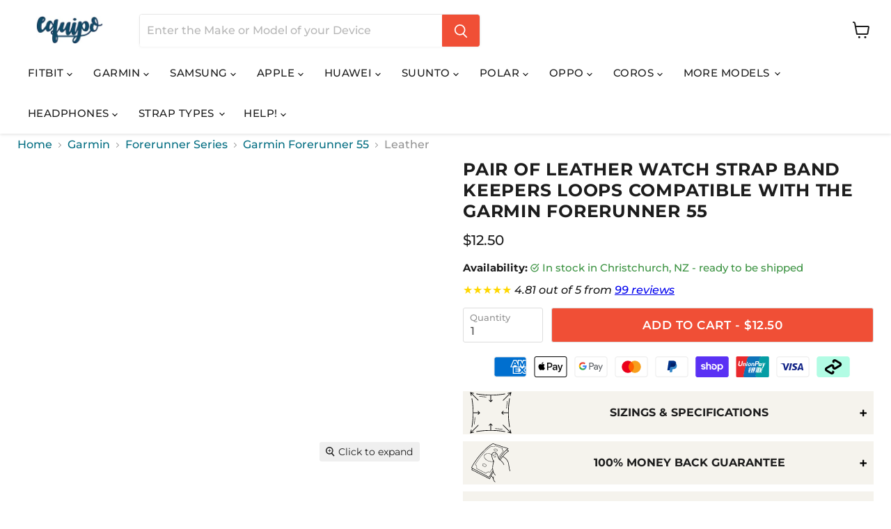

--- FILE ---
content_type: text/css
request_url: https://www.equipo.co.nz/cdn/shop/t/87/assets/theme.css?v=59021849179163536951748403520
body_size: 60367
content:
/** Shopify CDN: Minification failed

Line 7:421828 Unexpected "}"
Line 7:498426 Expected ":"

**/
.linky,.linky:visited,.linky:hover,.linky:focus,.linky:active{text-decoration:none!important;color:inherit!important}@font-face{font-family: 'Montserrat';src: url('//www.equipo.co.nz/cdn/shop/files/montserrat-latin-400-normal.woff2?v=5093236319681354337') format('woff2');font-weight: 400;font-style: normal;font-display: swap;}@font-face{font-family: 'Montserrat';src: url('//www.equipo.co.nz/cdn/shop/files/montserrat-latin-500-normal.woff2?v=11723046957599631280') format('woff2');font-weight: 500;font-style: normal;font-display: swap;}@font-face{font-family: 'Montserrat';src: url('//www.equipo.co.nz/cdn/shop/files/montserrat-latin-500-italic.woff2?v=8162985871781529307') format('woff2');font-weight: 500;font-style: italic;font-display: swap;}@font-face{font-family: 'Montserrat';src: url('//www.equipo.co.nz/cdn/shop/files/montserrat-latin-600-normal.woff2?v=1516823527390301314') format('woff2');font-weight: 600;font-style: normal;font-display: swap;}@font-face{font-family: 'Montserrat';src: url('//www.equipo.co.nz/cdn/shop/files/montserrat-latin-700-normal.woff2?v=2230435977092349836') format('woff2');font-weight: 700;font-style: normal;font-display: swap;}:root{--font-size-heading-large: 1.9375rem;--font-size-heading-medium: 1.6875rem;--font-size-heading-1: 1.5625rem;--font-size-heading-2: 1.5rem;--font-size-heading-3: 1.375rem;--font-size-heading-4: 1.125rem;--font-size-heading-5: 1.0rem;--font-size-heading-6: 1.0rem;--font-size-body-larger: 1.375rem;--font-size-body-large: 1.25rem;--font-size-body-medium: 1.125rem;--font-size-body: 1.0rem;--font-size-body-small: 0.9375rem;--font-size-body-smaller: 0.875rem;--font-size-body-smallest: 0.8125rem;--font-size-body-tiny: 0.75rem;--font-size-button-small: 0.8125rem;--font-size-button-medium: 0.875rem;--font-size-button-large: 1.0625rem;--font-size-button-x-large: 1.1875rem;--font-size-menu-large: 1.0625rem;--font-size-menu: 0.9375rem;--font-size-input: 1.0rem;--font-size-section-heading: 1.125rem;--font-size-menu-body-medium: 0.90625rem;--font-size-menu-body-small: 0.875rem;--font-size-heading-body-small: 0.8125rem;--font-size-heading-body-smaller: 0.75rem;--font-size-heading-slideshow: 1.8671875rem;}@media screen and (max-width: 719px){:root{--font-size-heading-large: 1.8046875rem;}}@media screen and (max-width: 859px){:root{--font-size-heading-medium: 1.5703125rem;--font-size-heading-1: 1.453125rem;--font-size-heading-2: 1.3984375rem;--font-size-heading-3: 1.28125rem;--font-size-heading-4: 1.046875rem;--font-size-heading-5: 0.9296875rem;--font-size-heading-6: 0.9296875rem;--font-size-body-larger: 1.2890625rem;--font-size-body-large: 1.171875rem;--font-size-body-medium: 1.0546875rem;--font-size-body: 0.9375rem;--font-size-body-small: 0.87890625rem;--font-size-body-smaller: 0.8203125rem;--font-size-body-smallest: 0.76171875rem;--font-size-body-tiny: 0.703125rem;--font-size-button-small: 0.8203125rem;--font-size-button-medium: 0.875rem;--font-size-button-large: 0.9921875rem;--font-size-button-x-large: 1.16796875rem;--font-size-menu-large: 0.93359375rem;--font-size-menu: 0.875rem;--font-size-input: 0.9375rem;--font-size-section-heading: 1.046875rem;--font-size-menu-body-medium: 0.8359375rem;--font-size-menu-body-small: 0.81640625rem;--font-size-heading-body-small: 0.75390625rem;--font-size-heading-body-smaller: 0.6953125rem;--font-size-heading-slideshow: 1.8671875rem;}}html{font-family: sans-serif;line-height: 1.15;-ms-text-size-adjust: 100%;-webkit-text-size-adjust: 100%;}body{margin: 0;}article,aside,footer,header,nav,section{display: block;}h1{font-size: 2em;margin: 0.67em 0;}figcaption,figure,main{display: block;}figure{margin: 1em 40px;}hr{box-sizing: content-box;height: 0;overflow: visible;}pre{font-family: monospace, monospace;font-size: 1em;}a{background-color: transparent;-webkit-text-decoration-skip: objects;}a:active,a:hover{outline-width: 0;}abbr[title]{border-bottom: none;text-decoration: underline;-webkit-text-decoration: underline dotted;text-decoration: underline dotted;}b,strong{font-weight: inherit;}b,strong{font-weight: bolder;}code,kbd,samp{font-family: monospace, monospace;font-size: 1em;}dfn{font-style: italic;}mark{background-color: #ff0;color: #000;}small{font-size: 80%;}sub,sup{font-size: 75%;line-height: 0;position: relative;vertical-align: baseline;}sub{bottom: -0.25em;}sup{top: -0.5em;}audio,video{display: inline-block;}audio:not([controls]){display: none;height: 0;}img{border-style: none;}svg:not(:root){overflow: hidden;}button,input,optgroup,select,textarea{font-family: sans-serif;font-size: 100%;line-height: 1.15;margin: 0;}button,input{overflow: visible;}button,select{text-transform: none;}button,html [type=button],[type=reset],[type=submit]{-webkit-appearance: button;}button::-moz-focus-inner,[type=button]::-moz-focus-inner,[type=reset]::-moz-focus-inner,[type=submit]::-moz-focus-inner{border-style: none;padding: 0;}button:-moz-focusring,[type=button]:-moz-focusring,[type=reset]:-moz-focusring,[type=submit]:-moz-focusring{outline: 1px dotted ButtonText;}fieldset{border: 1px solid #c0c0c0;margin: 0 2px;padding: 0.35em 0.625em 0.75em;}legend{box-sizing: border-box;color: inherit;display: table;max-width: 100%;padding: 0;white-space: normal;}progress{display: inline-block;vertical-align: baseline;}textarea{overflow: auto;}[type=checkbox],[type=radio]{box-sizing: border-box;padding: 0;}[type=number]::-webkit-inner-spin-button,[type=number]::-webkit-outer-spin-button{height: auto;}[type=search]{-webkit-appearance: textfield;outline-offset: -2px;}[type=search]::-webkit-search-cancel-button,[type=search]::-webkit-search-decoration{-webkit-appearance: none;}::-webkit-file-upload-button{-webkit-appearance: button;font: inherit;}details,menu{display: block;}summary{display: list-item;}canvas{display: inline-block;}template{display: none;}[hidden]{display: none;}.shopify-cross-border{display: flex;}.no-js .selectors-form--no-js-hidden{display: none;}.subcollections-list__content[data-subcollections-layout=menu] .subcollections-menu__menu-items h2, h6, .highlights-banner__heading, h5, h4, .featured-collection__title-card-heading, h3, h2, .slideshow-slide__heading, h1{font-family: Montserrat,sans-serif;font-style: normal;font-weight: 700;letter-spacing: 0.03em;}.subcollections-list__content[data-subcollections-layout=menu] .subcollections-menu__menu-items h2, h6, .highlights-banner__heading, h5, h4, .featured-collection__title-card-heading, h3, h2, .slideshow-slide__heading, h1{text-transform: uppercase;}.subcollections-list__content[data-subcollections-layout=menu] .subcollections-menu__menu-items h2 b, h6 b, .highlights-banner__heading b, h5 b, h4 b, .featured-collection__title-card-heading b, h3 b, h2 b, .slideshow-slide__heading b, h1 b,.subcollections-list__content[data-subcollections-layout=menu] .subcollections-menu__menu-items h2 strong,h6 strong,.highlights-banner__heading strong,h5 strong,h4 strong,.featured-collection__title-card-heading strong,h3 strong,h2 strong,.slideshow-slide__heading strong,h1 strong{font-weight: 900;}.subcollections-list__content[data-subcollections-layout=menu] .subcollections-menu__menu-items h2 em, h6 em, .highlights-banner__heading em, h5 em, h4 em, .featured-collection__title-card-heading em, h3 em, h2 em, .slideshow-slide__heading em, h1 em{font-style: italic;}.subcollections-list__content[data-subcollections-layout=menu] .subcollections-menu__menu-items h2 b em, h6 b em, .highlights-banner__heading b em, h5 b em, h4 b em, .featured-collection__title-card-heading b em, h3 b em, h2 b em, .slideshow-slide__heading b em, h1 b em,.subcollections-list__content[data-subcollections-layout=menu] .subcollections-menu__menu-items h2 strong em,h6 strong em,.highlights-banner__heading strong em,h5 strong em,h4 strong em,.featured-collection__title-card-heading strong em,h3 strong em,h2 strong em,.slideshow-slide__heading strong em,h1 strong em,.subcollections-list__content[data-subcollections-layout=menu] .subcollections-menu__menu-items h2 em b,h6 em b,.highlights-banner__heading em b,h5 em b,h4 em b,.featured-collection__title-card-heading em b,h3 em b,h2 em b,.slideshow-slide__heading em b,h1 em b,.subcollections-list__content[data-subcollections-layout=menu] .subcollections-menu__menu-items h2 em strong,h6 em strong,.highlights-banner__heading em strong,h5 em strong,h4 em strong,.featured-collection__title-card-heading em strong,h3 em strong,h2 em strong,.slideshow-slide__heading em strong,h1 em strong{font-style: italic;}.slideshow-slide__heading, h1{font-size: var(--font-size-heading-1);}h2{font-size: var(--font-size-heading-2);}.featured-collection__title-card-heading, h3{font-size: var(--font-size-heading-3);}h4{font-size: var(--font-size-heading-4);}.highlights-banner__heading, h5{font-size: var(--font-size-heading-5);}.subcollections-list__content[data-subcollections-layout=menu] .subcollections-menu__menu-items h2, h6{font-size: var(--font-size-heading-6);}.mobile-nav-content .navmenu-depth-1 > .navmenu-item > .navmenu-link,.mobile-nav-primary-content .navmenu-depth-1 > .navmenu-item > .navmenu-link, .navmenu-meganav.navmenu-meganav--desktop .navmenu-item-text, .site-navigation .navmenu-depth-1 > li > a, .site-navigation a,.site-navigation summary, .site-header-actions{font-family: Montserrat,sans-serif;font-style: normal;font-weight: 500;font-size: var(--font-size-menu);letter-spacing: 0.03em;}.mobile-nav-content .navmenu-depth-1 > .navmenu-item > .navmenu-link,.mobile-nav-primary-content .navmenu-depth-1 > .navmenu-item > .navmenu-link, .navmenu-meganav.navmenu-meganav--desktop .navmenu-item-text, .site-navigation .navmenu-depth-1 > li > a, .site-navigation a,.site-navigation summary, .site-header-actions{text-transform: uppercase;}.spr-header-title, .product-recently-viewed__heading, .product-section--title, .home-section--title, .shoppable-image__section-heading, .image-with-text__section-heading, .custom-html--container .home-section--title,.custom-liquid--container .home-section--title{font-family: Montserrat,sans-serif;font-style: normal;font-weight: 700;text-transform: none;font-size: var(--font-size-section-heading);letter-spacing: 0.03em;}.spr-header-title, .product-recently-viewed__heading, .product-section--title, .home-section--title, .shoppable-image__section-heading, .image-with-text__section-heading, .custom-html--container .home-section--title,.custom-liquid--container .home-section--title{text-transform: uppercase;}.spr-summary-actions-newreview, .shopify-payment-button .shopify-payment-button__button--unbranded, .smart-payment-enabled .product-form--atc-button, .product-form--atc-button, .utils-sortby--modal-button, .live-search-button, .article--excerpt-wrapper--featured .article--excerpt-button, .shopify-challenge__container .btn, .pxs-image-with-text-button, .slideshow-slide__button--secondary, .slideshow-slide__button--primary, .page__content button, .image-with-text__button, .button-secondary, .button-primary, .productgrid--no-results-button{font-size: var(--font-size-button-small);padding: 0.625rem 1rem;letter-spacing: 0.03em;font-family: Montserrat,sans-serif;font-style: normal;font-weight: 600;display: inline-block;text-decoration: none;cursor: pointer;border-radius: 3px;transition: width 125ms cubic-bezier(0.4, 0, 0.2, 1), height 125ms cubic-bezier(0.4, 0, 0.2, 1), border-color 125ms cubic-bezier(0.4, 0, 0.2, 1), background-color 125ms cubic-bezier(0.4, 0, 0.2, 1), box-shadow 125ms cubic-bezier(0.4, 0, 0.2, 1);}.spr-summary-actions-newreview, .shopify-payment-button .shopify-payment-button__button--unbranded, .smart-payment-enabled .product-form--atc-button, .product-form--atc-button, .utils-sortby--modal-button, .live-search-button, .article--excerpt-wrapper--featured .article--excerpt-button, .shopify-challenge__container .btn, .pxs-image-with-text-button, .slideshow-slide__button--secondary, .slideshow-slide__button--primary, .page__content button, .image-with-text__button, .button-secondary, .button-primary, .productgrid--no-results-button{text-transform: uppercase;}.spr-summary-actions-newreview:hover, .shopify-payment-button .shopify-payment-button__button--unbranded:hover, .product-form--atc-button:hover, .utils-sortby--modal-button:hover, .live-search-button:hover, .article--excerpt-wrapper--featured .article--excerpt-button:hover, .shopify-challenge__container .btn:hover, .pxs-image-with-text-button:hover, .slideshow-slide__button--secondary:hover, .slideshow-slide__button--primary:hover, .page__content button:hover, .image-with-text__button:hover, .button-secondary:hover, .button-primary:hover, .productgrid--no-results-button:hover, .spr-summary-actions-newreview:focus, .shopify-payment-button .shopify-payment-button__button--unbranded:focus, .product-form--atc-button:focus, .utils-sortby--modal-button:focus, .live-search-button:focus, .article--excerpt-wrapper--featured .article--excerpt-button:focus, .shopify-challenge__container .btn:focus, .pxs-image-with-text-button:focus, .slideshow-slide__button--secondary:focus, .slideshow-slide__button--primary:focus, .page__content button:focus, .image-with-text__button:focus, .button-secondary:focus, .button-primary:focus, .productgrid--no-results-button:focus{outline: none;}.spr-summary-actions-newreview:not(.disabled):hover, .shopify-payment-button .shopify-payment-button__button--unbranded:not(.disabled):hover, .product-form--atc-button:not(.disabled):hover, .utils-sortby--modal-button:not(.disabled):hover, .live-search-button:not(.disabled):hover, .article--excerpt-wrapper--featured .article--excerpt-button:not(.disabled):hover, .shopify-challenge__container .btn:not(.disabled):hover, .pxs-image-with-text-button:not(.disabled):hover, .slideshow-slide__button--secondary:not(.disabled):hover, .slideshow-slide__button--primary:not(.disabled):hover, .page__content button:not(.disabled):hover, .image-with-text__button:not(.disabled):hover, .button-secondary:not(.disabled):hover, .button-primary:not(.disabled):hover, .productgrid--no-results-button:not(.disabled):hover{box-shadow: 0 3px 8px rgba(0, 0, 0, 0.1);}.spr-summary-actions-newreview:focus, .shopify-payment-button .shopify-payment-button__button--unbranded:focus, .product-form--atc-button:focus, .utils-sortby--modal-button:focus, .live-search-button:focus, .article--excerpt-wrapper--featured .article--excerpt-button:focus, .shopify-challenge__container .btn:focus, .pxs-image-with-text-button:focus, .slideshow-slide__button--secondary:focus, .slideshow-slide__button--primary:focus, .page__content button:focus, .image-with-text__button:focus, .button-secondary:focus, .button-primary:focus, .productgrid--no-results-button:focus{box-shadow: 0 0 0 2px rgb(255, 255, 255), 0 0 0 5px rgba(17, 153, 255, 0.4), 0 3px 8px rgba(0, 0, 0, 0.1);}.spr-summary-actions-newreview.disabled, .shopify-payment-button .shopify-payment-button__button--unbranded.disabled, .smart-payment-enabled .product-form--atc-button.disabled, .product-form--atc-button.disabled, .utils-sortby--modal-button.disabled, .live-search-button.disabled, .article--excerpt-wrapper--featured .article--excerpt-button.disabled, .shopify-challenge__container .btn.disabled, .pxs-image-with-text-button.disabled, .slideshow-slide__button--secondary.disabled, .slideshow-slide__button--primary.disabled, .page__content button.disabled, .image-with-text__button.disabled, .button-secondary.disabled, .button-primary.disabled, .disabled.productgrid--no-results-button{color: #ffffff;cursor: default;background-color: #939393;border: 1px solid #939393;}.dynamic-video-wrapper, .navmenu-meganav-wrapper, .site-navigation, .product-section--container, .product-row--container, .productgrid--outer, .pagination--container, .page-content, .page-masthead, .message-banner--outer, .breadcrumbs-container, .atc-banner--outer, .contact-page-content, .account-page-content, .account-page-masthead, .pxs-image-with-text-section, .pxs-newsletter-section, .pxs-map-section, .testimonials-section, .twitter--container, .slideshow--width-content, .shoppable-image, .rich-text--container, .promo-mosaic--container, .promo-grid--container, .page__container, .menulist-container, .logolist--container, .image-with-text, .custom-html--container,.custom-liquid--container, .highlights-banner__content, .highlights-banner__container.content-width, .featured-product--container, .featured-collection__container, .collection-list__container, .blogposts--container, .subcollections-banner__container, .subcollections__container, .subcollections-featured-collection__header, .utility-bar__content, .blog--container, .product-compare-container, .product--container, .password-page-footer, .password-page-content--inner, .cart--section, .article--container, .article-image--content-width, .announcement-bar-text-mobile, .announcement-bar-text, .fourohfour--container, .site-footer-item, .site-header-main{--layout-container-max-width: 1600px;--layout-container-gutter: 10px;max-width: var(--layout-container-max-width);padding-right: 10px;padding-left: 10px;margin-right: auto;margin-left: auto;}@media screen and (min-width: 720px){.dynamic-video-wrapper, .navmenu-meganav-wrapper, .site-navigation, .product-section--container, .product-row--container, .productgrid--outer, .pagination--container, .page-content, .page-masthead, .message-banner--outer, .breadcrumbs-container, .atc-banner--outer, .contact-page-content, .account-page-content, .account-page-masthead, .pxs-image-with-text-section, .pxs-newsletter-section, .pxs-map-section, .testimonials-section, .twitter--container, .slideshow--width-content, .shoppable-image, .rich-text--container, .promo-mosaic--container, .promo-grid--container, .page__container, .menulist-container, .logolist--container, .image-with-text, .custom-html--container,.custom-liquid--container, .highlights-banner__content, .highlights-banner__container.content-width, .featured-product--container, .featured-collection__container, .collection-list__container, .blogposts--container, .subcollections-banner__container, .subcollections__container, .subcollections-featured-collection__header, .utility-bar__content, .blog--container, .product-compare-container, .product--container, .password-page-footer, .password-page-content--inner, .cart--section, .article--container, .article-image--content-width, .announcement-bar-text-mobile, .announcement-bar-text, .fourohfour--container, .site-footer-item, .site-header-main{--layout-container-gutter: 15px;padding-right: 15px;padding-left: 15px;}}@media screen and (min-width: 1024px){.dynamic-video-wrapper, .navmenu-meganav-wrapper, .site-navigation, .product-section--container, .product-row--container, .productgrid--outer, .pagination--container, .page-content, .page-masthead, .message-banner--outer, .breadcrumbs-container, .atc-banner--outer, .contact-page-content, .account-page-content, .account-page-masthead, .pxs-image-with-text-section, .pxs-newsletter-section, .pxs-map-section, .testimonials-section, .twitter--container, .slideshow--width-content, .shoppable-image, .rich-text--container, .promo-mosaic--container, .promo-grid--container, .page__container, .menulist-container, .logolist--container, .image-with-text, .custom-html--container,.custom-liquid--container, .highlights-banner__content, .highlights-banner__container.content-width, .featured-product--container, .featured-collection__container, .collection-list__container, .blogposts--container, .subcollections-banner__container, .subcollections__container, .subcollections-featured-collection__header, .utility-bar__content, .blog--container, .product-compare-container, .product--container, .password-page-footer, .password-page-content--inner, .cart--section, .article--container, .article-image--content-width, .announcement-bar-text-mobile, .announcement-bar-text, .fourohfour--container, .site-footer-item, .site-header-main{--layout-container-gutter: 25px;padding-right: 25px;padding-left: 25px;}}.highlights-banner__container{background-color: #FFFFFF;}.productgrid--outer .pagination--container,.productgrid--outer .breadcrumbs-container{max-width: 100%;padding-right: 0;padding-left: 0;}@media screen and (min-width: 1024px){.productgrid--outer .pagination--container,.productgrid--outer .breadcrumbs-container{padding-right: 0;padding-left: 0;}}.site-page,.page-masthead,.page-content, .contact-page-content, .account-page,.account-page-masthead,.account-page-content{margin-top: 30px;margin-bottom: 30px;}@media screen and (min-width: 1024px){.site-page,.page-masthead,.page-content, .contact-page-content, .account-page,.account-page-masthead,.account-page-content{margin-top: 50px;margin-bottom: 50px;}}.site-navigation-wrapper::before, .spr-content .spr-reviews::before, .productgrid--footer::before, .productgrid--outer::before, .account-page--two-column::before, .article--pagination::before, .site-header-main::before, .form-fields-columns::before, .site-navigation-wrapper::after, .spr-content .spr-reviews::after, .productgrid--footer::after, .productgrid--outer::after, .account-page--two-column::after, .article--pagination::after, .site-header-main::after, .form-fields-columns::after{display: table;content: "";}.site-navigation-wrapper::after, .spr-content .spr-reviews::after, .productgrid--footer::after, .productgrid--outer::after, .account-page--two-column::after, .article--pagination::after, .site-header-main::after, .form-fields-columns::after{clear: both;}.rte .tabs li,.rte .tabs li > a, .site-navigation .navmenu-meganav-standard__image-link, .site-navigation .navmenu-depth-2 .navmenu-link, .productgrid--sidebar-menu .navmenu-link, .filter-item, .productitem--title a, .cart-item--remove-link, .tweet--footer, .tweet--header-screenname, .hotspot__tooltip, .menulist-menu__link{color: #1d1d1d;text-decoration: none;transition: color 100ms cubic-bezier(0.4, 0, 0.2, 1);}.rte .tabs li:hover,.rte .tabs li > a:hover, .site-navigation .navmenu-meganav-standard__image-link:hover, .site-navigation .navmenu-depth-2 .navmenu-link:hover, .productgrid--sidebar-menu .navmenu-link:hover, .filter-item:hover, .productitem--title a:hover, .cart-item--remove-link:hover, .tweet--footer:hover, .tweet--header-screenname:hover, .hotspot__tooltip:hover, .menulist-menu__link:hover{color: #046e82;}.spr-content .spr-pagination a, .spr-content .spr-review .spr-review-footer a, .spr-summary-caption a.spr-summary-actions-togglereviews, .product-recently-viewed__clear, .shopify-payment-button .shopify-payment-button__more-options, .product-vendor a, .utils-sortby-button,.utils-filter-button, .productgrid--sidebar-menu .navmenu-link--active, .productgrid-listview .productitem--link, .productgrid--footer-results-list a, .filter-item-clear-all, .active-filters__clear-link, .collection-filters__filter-link[data-filter-active], .filter-item--grid-simple .filter-item-clear-all, [data-filter-active=true], .filter-item a.filter-text--link, .pagination--inner a, .search-flydown--content-item a, .search-flydown--continue, .live-search-takeover-cancel, .collection__item-title, .breadcrumbs-container a, .article--excerpt-readmore, .account-page-content a, .tweet--content a, .menulist-menu__show-more-trigger, .blogposts--footer-link, .subcollections__container a, .subcollections-featured-collection__subcollection-cta, .subcollections-featured-collection__subcollection-menu-link, .product-compare__placeholder-link, .product-compare__clear-all, .product-link, .passwordentry-contents a, .password-page-footer--item a, .cart-continue, .cart-shipping .cart-shipping-toggle, .cart-update, .article--pagination .article--pagination-item-left > a,.article--pagination .article--pagination-item-right > a, .article--tags a, .rte a,.pxs-newsletter-text a,.shoppable-image__text-box-subheading a,.image-with-text__text a{color: #046e82;text-decoration: none;transition: color 100ms cubic-bezier(0.4, 0, 0.2, 1);}.spr-content .spr-pagination a:hover, .spr-content .spr-review .spr-review-footer a:hover, .spr-summary-caption a.spr-summary-actions-togglereviews:hover, .product-recently-viewed__clear:hover, .shopify-payment-button .shopify-payment-button__more-options:hover, .product-vendor a:hover, .utils-sortby-button:hover,.utils-filter-button:hover, .productgrid--sidebar-menu .navmenu-link--active:hover, .productgrid-listview .productitem--link:hover, .productgrid--footer-results-list a:hover, .filter-item-clear-all:hover, .active-filters__clear-link:hover, .collection-filters__filter-link[data-filter-active]:hover, [data-filter-active=true]:hover, .filter-item a.filter-text--link:hover, .pagination--inner a:hover, .search-flydown--content-item a:hover, .search-flydown--continue:hover, .live-search-takeover-cancel:hover, .collection__item-title:hover, .breadcrumbs-container a:hover, .article--excerpt-readmore:hover, .account-page-content a:hover, .tweet--content a:hover, .menulist-menu__show-more-trigger:hover, .blogposts--footer-link:hover, .subcollections__container a:hover, .subcollections-featured-collection__subcollection-cta:hover, .subcollections-featured-collection__subcollection-menu-link:hover, .product-compare__placeholder-link:hover, .product-compare__clear-all:hover, .product-link:hover, .passwordentry-contents a:hover, .password-page-footer--item a:hover, .cart-continue:hover, .cart-shipping .cart-shipping-toggle:hover, .cart-update:hover, .article--pagination .article--pagination-item-left > a:hover,.article--pagination .article--pagination-item-right > a:hover, .article--tags a:hover, .rte a:hover,.pxs-newsletter-text a:hover,.shoppable-image__text-box-subheading a:hover,.image-with-text__text a:hover{color: #046173;}.productitem, .product-compare-drawer__item,.product-compare-drawer__item-placeholder, .disclosure-list, .cart-item, .article--excerpt-wrapper, .account-address, .pxs-map-card, .pxs-map-section-layout-x-outside-left .pxs-map-card-wrapper, .pxs-map-section-layout-x-outside-right .pxs-map-card-wrapper, .pxs-map-wrapper, .testimonial, .twitter--inner:not(.flickity-enabled),.twitter--inner .flickity-slider, .hotspot__tooltip-wrapper, .menulist-inner, .featured-product--container .featured-product--inner, .subcollections-list__content[data-subcollections-layout=menu] .subcollections-menu__item, .product-compare__product-card-placeholder, #shopify-product-reviews{border: 1px solid rgba(128, 128, 128, 0.16);box-shadow: 0 1px 4px rgba(128, 128, 128, 0.11);}.pagination--chevron-right,.pagination--chevron-left, .breadcrumbs-delimiter, .product-compare__breadcrumb-chevron, .article--pagination .article--pagination-chevron-right,.article--pagination .article--pagination-chevron-left{display: inline-block;margin-left: 0.3125rem;vertical-align: middle;}.pagination--chevron-right svg,.pagination--chevron-left svg, .breadcrumbs-delimiter svg, .product-compare__breadcrumb-chevron svg, .article--pagination .article--pagination-chevron-right svg,.article--pagination .article--pagination-chevron-left svg{display: block;margin-top: -0.125rem;transform: rotate(-90deg);fill: currentColor;}.collection-filters__filter-list-item .checkmark, .filter-item:not(.filter-item--toggle-more) .checkmark, .productitem__compare-checkbox-icon .checkmark, .account-address-form.visible .form-icon--checkbox .checkmark{display: block;width: 14px;height: 14px;color: #046e82;border-color: #dddddd;border-style: solid;border-width: 1px;border-radius: 2px;stroke-miterlimit: 10;}.collection-filters__filter-list-item .checkmark[data-animation-state=unchecked], .filter-item:not(.filter-item--toggle-more) .checkmark[data-animation-state=unchecked], .productitem__compare-checkbox-icon .checkmark[data-animation-state=unchecked], .account-address-form.visible .form-icon--checkbox .checkmark[data-animation-state=unchecked]{border-color: #dddddd;box-shadow: inset 0px 0px 0px #046e82;transition: box-shadow 200ms cubic-bezier(0.4, 0, 0.2, 1), border-color 100ms cubic-bezier(0.4, 0, 0.2, 1) 175ms;}.collection-filters__filter-list-item .checkmark[data-animation-state=checked], .filter-item:not(.filter-item--toggle-more) .checkmark[data-animation-state=checked], .productitem__compare-checkbox-icon .checkmark[data-animation-state=checked], .account-address-form.visible .form-icon--checkbox .checkmark[data-animation-state=checked]{border-color: #046e82;box-shadow: inset 0px 0px 0px 30px #046e82;transition: box-shadow 250ms cubic-bezier(0.4, 0, 0.2, 1), border-color 100ms cubic-bezier(0.4, 0, 0.2, 1);}.collection-filters__filter-list-item .checkmark--disabled, .filter-item:not(.filter-item--toggle-more) .checkmark--disabled, .productitem__compare-checkbox-icon .checkmark--disabled, .account-address-form.visible .form-icon--checkbox .checkmark--disabled{background: rgba(221, 221, 221, 0.25);}.collection-filters__filter-list-item .checkmark__check, .filter-item:not(.filter-item--toggle-more) .checkmark__check, .productitem__compare-checkbox-icon .checkmark__check, .account-address-form.visible .form-icon--checkbox .checkmark__check{stroke: white;stroke-dasharray: 48;stroke-dashoffset: 48;stroke-width: 2;transform-origin: 50% 50%;}.collection-filters__filter-list-item .checkmark__check[data-animation-state=unchecked], .filter-item:not(.filter-item--toggle-more) .checkmark__check[data-animation-state=unchecked], .productitem__compare-checkbox-icon .checkmark__check[data-animation-state=unchecked], .account-address-form.visible .form-icon--checkbox .checkmark__check[data-animation-state=unchecked]{stroke-dashoffset: 48;transition: stroke-dashoffset 175ms cubic-bezier(0.4, 0, 0.2, 1);}.collection-filters__filter-list-item .checkmark__check[data-animation-state=checked], .filter-item:not(.filter-item--toggle-more) .checkmark__check[data-animation-state=checked], .productitem__compare-checkbox-icon .checkmark__check[data-animation-state=checked], .account-address-form.visible .form-icon--checkbox .checkmark__check[data-animation-state=checked]{stroke-dashoffset: 0;transition: stroke-dashoffset 250ms cubic-bezier(0.4, 0, 0.2, 1) 125ms;}.collection-filters__filter-link:focus .checkmark[data-animation-state=unchecked], .filter-item a:focus .checkmark[data-animation-state=unchecked], .productitem__compare-checkbox:focus + .productitem__compare-checkbox-label .checkmark[data-animation-state=unchecked], .product-compare__filter-checkbox:focus + .product-compare__filter-label .checkmark[data-animation-state=unchecked], input[name="address[default]"]:focus ~ .form-icon--checkbox .checkmark[data-animation-state=unchecked]{border-color: #bebebe;box-shadow: 0 0 0 3px rgba(0, 0, 0, 0.1);}.collection-filters__filter-link:focus .checkmark[data-animation-state=checked], .filter-item a:focus .checkmark[data-animation-state=checked], .productitem__compare-checkbox:focus + .productitem__compare-checkbox-label .checkmark[data-animation-state=checked], .product-compare__filter-checkbox:focus + .product-compare__filter-label .checkmark[data-animation-state=checked], input[name="address[default]"]:focus ~ .form-icon--checkbox .checkmark[data-animation-state=checked]{box-shadow: inset 0px 0px 0px 30px #046e82, 0 0 0 3px rgba(0, 0, 0, 0.1);}.product-gallery--media-thumbnail, .utils-sortby-button,.utils-filter-button, .productgrid--search-button, .modal-close, .message-banner--close, .live-search-takeover-cancel, .atc-banner--close, .cart-shipping .cart-shipping-toggle, .cart-update, .flickity-prev-next-button{font-family: Montserrat,sans-serif;font-style: normal;font-weight: 700;padding: 0;cursor: pointer;background: transparent;border: 0;-webkit-appearance: normal;appearance: normal;}.productgrid--search-button, .live-search-button{position: relative;transform: none;}.productgrid--search-button:hover, .live-search-button:hover{transform: none;box-shadow: none;}.productgrid--search-button .search-icon--inactive, .live-search-button .search-icon--inactive,.productgrid--search-button .search-icon--active,.live-search-button .search-icon--active{display: inline-block;}.productgrid--search-button svg, .live-search-button svg{display: block;width: 100%;height: 100%;}.productgrid--search-button .search-icon--inactive, .live-search-button .search-icon--inactive{width: 20px;height: 21px;opacity: 1;transition: opacity 75ms cubic-bezier(0.4, 0, 0.2, 1);}.productgrid--search-button .search-icon--active, .live-search-button .search-icon--active{position: absolute;top: 50%;left: 50%;width: 26px;height: 26px;margin-top: -13px;margin-left: -13px;opacity: 0;visibility: hidden;animation: rotate 0.7s cubic-bezier(0.69, 0.31, 0.56, 0.83) infinite;}.search-icon--processing.productgrid--search-button .search-icon--inactive, .search-icon--processing.live-search-button .search-icon--inactive{opacity: 0;transition: opacity 100ms cubic-bezier(0.6, 0.05, 0.01, 0.99);}.search-icon--processing.productgrid--search-button .search-icon--active, .search-icon--processing.live-search-button .search-icon--active{opacity: 1;visibility: visible;transition: opacity 100ms cubic-bezier(0.6, 0.05, 0.01, 0.99);}.article--comments-message p, .article--comments-message.message--success, .contact-page-content .message--success.contact-message, .message--success.account-message, .passwordentry-contents .message--success.passwordentry-message,.form-message.message--success, .spr-form-message-error, .product-message--error, .message-banner--container.message--error, .article--comments-message.message--error, .contact-page-content .message--error.contact-message, .message--error.account-message, .passwordentry-contents .message--error.passwordentry-message,.form-message.message--error{font-style: normal;font-weight: 700;font-size: var(--font-size-body);}.article--comments-message p a, .article--comments-message.message--success a, .contact-page-content .message--success.contact-message a, .message--success.account-message a, .passwordentry-contents .message--success.passwordentry-message a,.form-message.message--success a, .spr-form-message-error a, .product-message--error a, .message-banner--container.message--error a, .article--comments-message.message--error a, .contact-page-content .message--error.contact-message a, .message--error.account-message a, .passwordentry-contents .message--error.passwordentry-message a,.form-message.message--error a{color: currentColor;}.spr-form-message-error, .product-message--error, .message-banner--container.message--error, .article--comments-message.message--error, .contact-page-content .message--error.contact-message, .message--error.account-message, .passwordentry-contents .message--error.passwordentry-message,.form-message.message--error{color: #f05d5d;background-color: #fce2e2;}.article--comments-message.message--success, .contact-page-content .message--success.contact-message, .message--success.account-message, .passwordentry-contents .message--success.passwordentry-message,.form-message.message--success{color: #51a551;background-color: #e0efe0;}.productgrid--no-results, .blog--no-results{width: 100%;margin-top: 3.125rem;text-align: center;}@media screen and (min-width: 720px){.productgrid--no-results, .blog--no-results{margin-top: 1.375rem;}}.productgrid--no-results-title, .blog--no-results-title{font-family: Montserrat,sans-serif;font-style: normal;font-weight: 500;font-size: var(--font-size-heading-4);margin-top: 0;margin-bottom: 0;color: #1d1d1d;}.productgrid--no-results-button{font-size: var(--font-size-button-medium);padding: 0.75rem 1.125rem;letter-spacing: 0.03em;color: #ffffff;background-color: #f04f36;border: 1px solid #f04f36;margin-top: 1.25rem;}.productgrid--no-results-button{text-transform: uppercase;}.productgrid--no-results-button:not(.disabled):hover{background: rgb(242, 97, 74);border: 1px solid rgb(242, 97, 74);}.productgrid--no-results-button:active{background: #ef3e23;border: 1px solid #ef3e23;}.mdc-ripple-surface.mdc-ripple-upgraded.productgrid--no-results-button{--mdc-ripple-fg-opacity: 0.16;}.mdc-ripple-surface.productgrid--no-results-button::before{opacity: 0;}.mdc-ripple-surface.productgrid--no-results-button::after{background-color: #ffffff;}.button-primary{color: #ffffff;background-color: #f04f36;border: 1px solid #f04f36;}.button-primary:not(.disabled):hover{background: #ffffff;border: 1px solid rgb(242, 97, 74);color: #f04f36;}.button-primary:active{background: #ef3e23;border: 1px solid #ef3e23;}.button-primary.mdc-ripple-surface.mdc-ripple-upgraded{--mdc-ripple-fg-opacity: 0.16;}.button-primary.mdc-ripple-surface.mdc-ripple-upgraded--background-focused::before, .button-primary.mdc-ripple-surface:hover::before, .button-primary.mdc-ripple-surface::before{opacity: 0;}.button-primary.mdc-ripple-surface::after{background-color: #ffffff;}.button-secondary{color: #f04f36;background-color: #ffffff;border: 1px solid #dddddd;}.button-secondary:not(.disabled):hover{background: rgb(255, 255, 255);border: 1px solid #cecece;}.button-secondary.mdc-ripple-surface.mdc-ripple-upgraded{--mdc-ripple-fg-opacity: 0.12;}.button-secondary.mdc-ripple-surface.mdc-ripple-upgraded--background-focused::before, .button-secondary.mdc-ripple-surface:hover::before, .button-secondary.mdc-ripple-surface::before{opacity: 0;}.button-secondary.mdc-ripple-surface::after{background-color: #f04f36;}#messageus_button{z-index: 9999;}.icon-signpost-arrow{display: inline-block;transform: translateY(2px);}.icon-signpost-arrow path{transition: transform 125ms cubic-bezier(0.4, 0, 0.2, 1) 100ms, opacity 125ms cubic-bezier(0.4, 0, 0.2, 1);}.icon-signpost-arrow path:first-child{transform: translateX(-8px);}.icon-signpost-arrow path:last-child{transform: translateX(-100%);}.rte,.pxs-newsletter-text,.shoppable-image__text-box-subheading,.image-with-text__text{font-size: var(--font-size-body);line-height: 1.625;}.rte h1,.pxs-newsletter-text h1,.shoppable-image__text-box-subheading h1,.image-with-text__text h1{font-size: var(--font-size-heading-1);}.rte h2,.pxs-newsletter-text h2,.shoppable-image__text-box-subheading h2,.image-with-text__text h2{font-size: var(--font-size-heading-2);}.rte h3,.pxs-newsletter-text h3,.shoppable-image__text-box-subheading h3,.image-with-text__text h3{font-size: var(--font-size-heading-3);}.rte h4,.pxs-newsletter-text h4,.shoppable-image__text-box-subheading h4,.image-with-text__text h4{font-size: var(--font-size-heading-4);}.rte h5,.pxs-newsletter-text h5,.shoppable-image__text-box-subheading h5,.image-with-text__text h5{font-size: var(--font-size-heading-5);}.rte h6,.pxs-newsletter-text h6,.shoppable-image__text-box-subheading h6,.image-with-text__text h6{font-size: var(--font-size-heading-6);}.rte h1,.rte h2,.rte h3,.rte h4,.rte h5,.rte h6,.pxs-newsletter-text h1,.shoppable-image__text-box-subheading h1,.image-with-text__text h1,.pxs-newsletter-text h2,.shoppable-image__text-box-subheading h2,.image-with-text__text h2,.pxs-newsletter-text h3,.shoppable-image__text-box-subheading h3,.image-with-text__text h3,.pxs-newsletter-text h4,.shoppable-image__text-box-subheading h4,.image-with-text__text h4,.pxs-newsletter-text h5,.shoppable-image__text-box-subheading h5,.image-with-text__text h5,.pxs-newsletter-text h6,.shoppable-image__text-box-subheading h6,.image-with-text__text h6{margin-top: 2.0rem;margin-bottom: 1.0rem;color: #1d1d1d;}.rte blockquote,.pxs-newsletter-text blockquote,.shoppable-image__text-box-subheading blockquote,.image-with-text__text blockquote{padding-left: 1.0rem;margin-left: 0;border-left: 2px solid #f04f36;}.rte dl,.rte ul,.rte ol,.rte p,.rte blockquote,.rte img:not([style]),.pxs-newsletter-text dl,.shoppable-image__text-box-subheading dl,.image-with-text__text dl,.pxs-newsletter-text ul,.shoppable-image__text-box-subheading ul,.image-with-text__text ul,.pxs-newsletter-text ol,.shoppable-image__text-box-subheading ol,.image-with-text__text ol,.pxs-newsletter-text p,.shoppable-image__text-box-subheading p,.image-with-text__text p,.pxs-newsletter-text blockquote,.shoppable-image__text-box-subheading blockquote,.image-with-text__text blockquote,.pxs-newsletter-text img:not([style]),.shoppable-image__text-box-subheading img:not([style]),.image-with-text__text img:not([style]){margin-top: 1.0rem;margin-bottom: 1.0rem;}.rte ul,.rte ol,.pxs-newsletter-text ul,.shoppable-image__text-box-subheading ul,.image-with-text__text ul,.pxs-newsletter-text ol,.shoppable-image__text-box-subheading ol,.image-with-text__text ol{padding-left: 20px;}.rte dl dt,.pxs-newsletter-text dl dt,.shoppable-image__text-box-subheading dl dt,.image-with-text__text dl dt{margin-top: 1.0rem;}.rte dl dd,.pxs-newsletter-text dl dd,.shoppable-image__text-box-subheading dl dd,.image-with-text__text dl dd{margin-left: 20px;}.rte img,.pxs-newsletter-text img,.shoppable-image__text-box-subheading img,.image-with-text__text img{max-width: 100%;margin-top: 1.0rem;margin-bottom: 1.0rem;}.rte img[style*=left],.pxs-newsletter-text img[style*=left],.shoppable-image__text-box-subheading img[style*=left],.image-with-text__text img[style*=left]{margin-top: 0;margin-right: 1.25rem;}.rte img[style*=right],.pxs-newsletter-text img[style*=right],.shoppable-image__text-box-subheading img[style*=right],.image-with-text__text img[style*=right]{margin-top: 0;margin-left: 1.25rem;}.rte table,.pxs-newsletter-text table,.shoppable-image__text-box-subheading table,.image-with-text__text table{display: block;border-collapse: collapse;width: -moz-fit-content;width: fit-content;max-width: 100%;height: auto;overflow: auto;white-space: nowrap;box-shadow: 0 1px 4px rgba(128, 128, 128, 0.11);}.rte table th,.rte table td,.pxs-newsletter-text table th,.shoppable-image__text-box-subheading table th,.image-with-text__text table th,.pxs-newsletter-text table td,.shoppable-image__text-box-subheading table td,.image-with-text__text table td{border: 1px solid rgba(128, 128, 128, 0.16);}.rte table th,.pxs-newsletter-text table th,.shoppable-image__text-box-subheading table th,.image-with-text__text table th{font-family: Montserrat,sans-serif;font-style: normal;font-weight: 700;font-size: var(--font-size-body);padding: 1.0rem;text-align: left;color: #1d1d1d;}.rte table td,.pxs-newsletter-text table td,.shoppable-image__text-box-subheading table td,.image-with-text__text table td{font-size: var(--font-size-body);padding: 0.75rem 1rem;}.spr-form .spr-form-label, .form-field-title--inline, .form-field-title,.options-selection__select-label{font-size: var(--font-size-body);line-height: 1;color: #949494;}.no-label .spr-form .spr-form-input-text, .spr-form .no-label .spr-form-input-text,.no-label .spr-form .spr-form-input-email,.spr-form .no-label .spr-form-input-email,.no-label .spr-form .spr-form-input-textarea,.spr-form .no-label .spr-form-input-textarea, .no-label .options-selection__option-value-input + .options-selection__option-value-name, .no-label .options-selection__option-value-input + .options-selection__option-swatch-wrapper, .no-label .productgrid--sidebar-item-grid .filter-item:not(.filter-item--toggle-more), .productgrid--sidebar-item-grid .no-label .filter-item:not(.filter-item--toggle-more), .no-label .form-field-input,.no-label .form-field-select,.no-label .options-selection__input-select{padding-top: 0.9375rem;padding-bottom: 0.9375rem;}.spr-form .spr-form-input-text,.spr-form .spr-form-input-email,.spr-form .spr-form-input-textarea, .options-selection__option-value-input + .options-selection__option-value-name, .options-selection__option-value-input + .options-selection__option-swatch-wrapper, .productgrid--sidebar-item-grid .filter-item:not(.filter-item--toggle-more), .form-field-input,.form-field-select,.options-selection__input-select{font-family: Montserrat,sans-serif;font-style: normal;font-weight: 500;font-size: var(--font-size-body);z-index: 1;width: 100%;padding: 1.5rem 0.625rem 0.375rem;color: #4d4d4d;background-color: #ffffff;border: 1px solid #dddddd;border-radius: 3px;}.spr-form .spr-form-input-text:focus,.spr-form .spr-form-input-email:focus,.spr-form .spr-form-input-textarea:focus, .options-selection__option-value-input + .options-selection__option-value-name:focus, .options-selection__option-value-input + .options-selection__option-swatch-wrapper:focus, .productgrid--sidebar-item-grid .filter-item:focus:not(.filter-item--toggle-more), .form-field-input:focus,.form-field-select:focus,.options-selection__input-select:focus{border-color: #cecece;outline: none;}.spr-form .form-field-error.spr-form-input-text,.spr-form .form-field-error.spr-form-input-email,.spr-form .form-field-error.spr-form-input-textarea, .options-selection__option-value-input + .form-field-error.options-selection__option-value-name, .options-selection__option-value-input + .form-field-error.options-selection__option-swatch-wrapper, .productgrid--sidebar-item-grid .form-field-error.filter-item:not(.filter-item--toggle-more), .form-field-error.form-field-input,.form-field-error.form-field-select,.form-field-error.options-selection__input-select{border-color: #f05d5d;}.spr-form .spr-form-input-text,.spr-form .spr-form-input-email,.spr-form .spr-form-input-textarea, .form-field-input{width: 100%;transition: all 125ms cubic-bezier(0.4, 0, 0.2, 1);}.spr-form .spr-form-input-text:not(.live-search-form-field):hover,.spr-form .spr-form-input-email:not(.live-search-form-field):hover,.spr-form .spr-form-input-textarea:not(.live-search-form-field):hover, .form-field-input:not(.live-search-form-field):hover{border-color: #bebebe;}.spr-form .spr-form-input-text:not(.live-search-form-field):focus,.spr-form .spr-form-input-email:not(.live-search-form-field):focus,.spr-form .spr-form-input-textarea:not(.live-search-form-field):focus, .form-field-input:not(.live-search-form-field):focus{border-color: #818181;outline: 0;box-shadow: 0 2px 6px rgba(0, 0, 0, 0.15), 0 0 0 0.5px #919191;}.spr-form .spr-form-input-text::placeholder,.spr-form .spr-form-input-email::placeholder,.spr-form .spr-form-input-textarea::placeholder, .form-field-input::placeholder{color: currentColor;opacity: 0.5;transition: opacity 125ms cubic-bezier(0, 0, 0.2, 1);}.no-js .spr-form .spr-form-input-text::placeholder, .spr-form .no-js .spr-form-input-text::placeholder,.no-js .spr-form .spr-form-input-email::placeholder,.spr-form .no-js .spr-form-input-email::placeholder,.no-js .spr-form .spr-form-input-textarea::placeholder,.spr-form .no-js .spr-form-input-textarea::placeholder, .no-js .form-field-input::placeholder, .spr-form .spr-form-input-text:focus::placeholder,.spr-form .spr-form-input-email:focus::placeholder,.spr-form .spr-form-input-textarea:focus::placeholder, .form-field-input:focus::placeholder, .spr-form .form-field-filled.spr-form-input-text::placeholder,.spr-form .form-field-filled.spr-form-input-email::placeholder,.spr-form .form-field-filled.spr-form-input-textarea::placeholder, .form-field-filled.form-field-input::placeholder{opacity: 0.6;transition-delay: 125ms;}.no-js .spr-form .spr-form-input-text + .form-field-title, .spr-form .no-js .spr-form-input-text + .form-field-title,.no-js .spr-form .spr-form-input-email + .form-field-title,.spr-form .no-js .spr-form-input-email + .form-field-title,.no-js .spr-form .spr-form-input-textarea + .form-field-title,.spr-form .no-js .spr-form-input-textarea + .form-field-title, .no-js .form-field-input + .form-field-title, .spr-form .spr-form-input-text:focus + .form-field-title,.spr-form .spr-form-input-email:focus + .form-field-title,.spr-form .spr-form-input-textarea:focus + .form-field-title, .form-field-input:focus + .form-field-title, .spr-form .form-field-filled.spr-form-input-text + .form-field-title,.spr-form .form-field-filled.spr-form-input-email + .form-field-title,.spr-form .form-field-filled.spr-form-input-textarea + .form-field-title, .form-field-filled.form-field-input + .form-field-title{top: 0.5rem;font-size: 0.8125rem;transition-delay: 0ms;}.no-label .spr-form .spr-form-input-text::placeholder, .spr-form .no-label .spr-form-input-text::placeholder,.no-label .spr-form .spr-form-input-email::placeholder,.spr-form .no-label .spr-form-input-email::placeholder,.no-label .spr-form .spr-form-input-textarea::placeholder,.spr-form .no-label .spr-form-input-textarea::placeholder, .no-label .form-field-input::placeholder{opacity: 0.4;}.spr-form .spr-form-input-textarea, .form-field-textarea{min-width: 100%;max-width: 100%;min-height: 150px;max-height: 500px;line-height: 1.5;}@media screen and (min-width: 720px){.form-fields-columns{margin-right: -10px;margin-left: -10px;}.form-fields-columns .form-field{float: left;margin-right: 10px;margin-left: 10px;}.form-fields-columns .form-field--half{width: calc(50% - 20px);}}.form-fields-columns + .form-field{clear: left;}.form-action-row{margin-top: 1.25rem;}.form-action-row .button-primary + .button-primary,.form-action-row .button-primary + .button-secondary,.form-action-row .button-secondary + .button-primary,.form-action-row .button-secondary + .button-secondary{margin-left: 20px;}.form-field{position: relative;}.form-field-title,.options-selection__select-label{position: absolute;top: 1.0625rem;left: 0.625rem;z-index: 2;pointer-events: none;transition: 125ms;transition-delay: 125ms;transition-timing-function: cubic-bezier(0, 0, 0.2, 1);}.form-field-textarea + .form-field-title,.form-field-textarea + .options-selection__select-label{top: 0.9375rem;}.form-field-title--inline{display: inline-block;margin-left: 0.625rem;vertical-align: middle;}.form-field-checkbox .form-field-title--inline{color: #4d4d4d;}.form-field-select-wrapper,.options-selection__select,.options-selection__input-select-wrapper{position: relative;}.form-field-select-wrapper .form-field-select,.form-field-select-wrapper .options-selection__input-select,.options-selection__select .form-field-select,.options-selection__select .options-selection__input-select,.options-selection__input-select-wrapper .form-field-select,.options-selection__input-select-wrapper .options-selection__input-select{z-index: 2;width: 100%;height: 100%;padding-right: 1.75rem;color: #4d4d4d;cursor: pointer;background-color: #ffffff;box-shadow: 0 1px 2px 0 rgba(0, 0, 0, 0.15);-webkit-appearance: none;appearance: none;}.form-field-select-wrapper .form-field-select:hover,.form-field-select-wrapper .options-selection__input-select:hover,.options-selection__select .form-field-select:hover,.options-selection__select .options-selection__input-select:hover,.options-selection__input-select-wrapper .form-field-select:hover,.options-selection__input-select-wrapper .options-selection__input-select:hover{border-color: #cecece;box-shadow: 0 3px 8px rgba(0, 0, 0, 0.15);}.form-field-select-wrapper .form-field-select:focus,.form-field-select-wrapper .options-selection__input-select:focus,.options-selection__select .form-field-select:focus,.options-selection__select .options-selection__input-select:focus,.options-selection__input-select-wrapper .form-field-select:focus,.options-selection__input-select-wrapper .options-selection__input-select:focus{border-color: #818181;box-shadow: 0 2px 6px rgba(0, 0, 0, 0.15), 0 0 0 0.5px #919191;}.hidden .form-field-select-wrapper .form-field-select,.hidden .form-field-select-wrapper .options-selection__input-select,.hidden .options-selection__select .form-field-select,.hidden .options-selection__select .options-selection__input-select,.hidden .options-selection__input-select-wrapper .form-field-select,.hidden .options-selection__input-select-wrapper .options-selection__input-select{border: none;box-shadow: none;}.hidden .form-field-select-wrapper .form-field-select:focus, .hidden .form-field-select-wrapper .form-field-select:hover,.hidden .form-field-select-wrapper .options-selection__input-select:focus,.hidden .form-field-select-wrapper .options-selection__input-select:hover,.hidden .options-selection__select .form-field-select:focus,.hidden .options-selection__select .form-field-select:hover,.hidden .options-selection__select .options-selection__input-select:focus,.hidden .options-selection__select .options-selection__input-select:hover,.hidden .options-selection__input-select-wrapper .form-field-select:focus,.hidden .options-selection__input-select-wrapper .form-field-select:hover,.hidden .options-selection__input-select-wrapper .options-selection__input-select:focus,.hidden .options-selection__input-select-wrapper .options-selection__input-select:hover{border: none;box-shadow: none;}.form-field-select-wrapper .form-field-select::-ms-expand,.form-field-select-wrapper .options-selection__input-select::-ms-expand,.options-selection__select .form-field-select::-ms-expand,.options-selection__select .options-selection__input-select::-ms-expand,.options-selection__input-select-wrapper .form-field-select::-ms-expand,.options-selection__input-select-wrapper .options-selection__input-select::-ms-expand{display: none;}.form-field-select-wrapper svg,.options-selection__select svg,.options-selection__input-select-wrapper svg{position: absolute;top: 50%;right: 0.625rem;margin-top: -3px;pointer-events: none;color: #4d4d4d;}.form-fields--qty{position: relative;}.form-fields--qty .form-field{opacity: 0;transition: opacity 150ms cubic-bezier(0.4, 0, 0.2, 1);}.no-js .form-fields--qty .form-field.form-field--qty-input{z-index: 1;opacity: 1;visibility: visible;}.js .form-fields--qty .form-field.form-field--qty-select{z-index: 1;opacity: 1;visibility: visible;}.form-fields--qty .hidden{z-index: 0;opacity: 0;visibility: hidden;}.form-fields--qty .visible{z-index: 1;opacity: 1;visibility: visible;}.form-fields--qty .form-field--qty-select .form-field-select-wrapper{position: absolute;width: 100%;}.form-field-checkbox{position: relative;display: flex;align-items: center;margin-top: 0.9375rem;cursor: pointer;}.form-field-checkbox input{position: absolute;top: 0;bottom: 0;z-index: 1;width: 100%;cursor: pointer;opacity: 0;}.contact-page-content .message--success.contact-message, .message--success.account-message, .passwordentry-contents .message--success.passwordentry-message,.form-message.message--success{padding: 0.5rem 0.75rem;}.contact-page-content .message--error.contact-message, .message--error.account-message, .passwordentry-contents .message--error.passwordentry-message,.form-message.message--error{padding: 0.5rem 0.75rem;}.contact-page-content .contact-message ul, .account-message ul, .passwordentry-contents .passwordentry-message ul,.contact-page-content .contact-message p,.account-message p,.passwordentry-contents .passwordentry-message p,.form-message ul,.form-message p{font-style: normal;font-weight: 500;margin-top: 0;margin-bottom: 0;}.contact-page-content .contact-message li:not(:first-child), .account-message li:not(:first-child), .passwordentry-contents .passwordentry-message li:not(:first-child),.form-message li:not(:first-child){margin-top: 0.5rem;}.contact-page-content .contact-message ul, .account-message ul, .passwordentry-contents .passwordentry-message ul,.form-message ul{padding-left: 0;list-style-type: none;}[data-accordion-content][data-accordion-state]{display: none;overflow: hidden;}[data-accordion-content][data-accordion-animation]{display: block;height: var(--menu-closed-height, 0);}[data-accordion-content][data-accordion-animation] > *{opacity: 0;transform: translateY(-10px);}[data-accordion-content][data-accordion-animation="closed=>open"]{transition: height 250ms cubic-bezier(0.4, 0, 0.2, 1);}[data-accordion-content][data-accordion-animation="closed=>open"] > *{transition: opacity 250ms cubic-bezier(0.4, 0, 0.2, 1), transform 250ms cubic-bezier(0.4, 0, 0.2, 1);}[data-accordion-content][data-accordion-animation="open=>closed"]{transition: height 200ms cubic-bezier(0.4, 0, 0.2, 1);}[data-accordion-content][data-accordion-animation="open=>closed"] > *{transition: opacity 200ms cubic-bezier(0.4, 0, 0.2, 1), transform 200ms cubic-bezier(0.4, 0, 0.2, 1);}[data-accordion-content][data-accordion-state=open]{display: block;height: auto;}[data-accordion-content][data-accordion-state=open] > *{opacity: 1;transform: translateY(0);}[data-accordion-content][data-accordion-animation][data-accordion-state=open]{height: var(--menu-open-height, auto);}[data-accordion-trigger] .accordion--icon svg{display: block;transition: transform 200ms cubic-bezier(0.4, 0, 0.2, 1), color 200ms cubic-bezier(0.4, 0, 0.2, 1);fill: currentColor;}[data-accordion-trigger] .icon-chevron-down-left,[data-accordion-trigger] .icon-chevron-down-right{transform: rotate(0);transition: transform 200ms cubic-bezier(0.4, 0, 0.2, 1);transform-origin: 50% 93%;}[data-accordion-trigger=open] .accordion--icon svg{transform: translateY(-22%);}[data-accordion-trigger=open] .icon-chevron-down-left{transform: rotate(45deg);}[data-accordion-trigger=open] .icon-chevron-down-right{transform: rotate(-45deg);}.placeholder--image,.pxs-image-with-text-background svg,.slideshow-slide__placeholder,.tooltip__image.tooltip__placeholder-image,.shoppable-image__placeholder-image,.image-with-text__image.image-with-text__placeholder{display: block;background-color: #ededed;fill: #b0b0b0;}.placeholder--content-image{fill: #ededed;}.placeholder--content-text{background-color: #ededed;}.spr-badge .spr-badge-starrating{margin-right: 0;}.spr-badge .spr-badge-starrating .spr-icon{font-size: var(--font-size-body-tiny);}.spr-badge .spr-badge-caption{font-size: var(--font-size-body-tiny);display: inline-block;margin-left: 0.25rem;white-space: nowrap;}.spr-starratings,.spr-starrating{display: inline-block;font-size: 0;vertical-align: middle;}.spr-starratings .spr-icon,.spr-starrating .spr-icon{top: auto;display: inline-block;width: auto;height: auto;font-size: 0.875rem;vertical-align: middle;}.spr-starratings .spr-icon:before,.spr-starrating .spr-icon:before{font-size: 100%;}.spr-icon{color: #ffab41;}.spr-icon:not(:last-child){margin-right: 0.1em;}.spr-icon.spr-icon-star-empty{color: #8e8e8e;}.spr-icon.spr-icon-star-empty.spr-icon-star-hover, .spr-icon.spr-icon-star-empty.spr-icon-star-hover:hover{color: #ffab41;}.spr-starrating.spr-form-input-error .spr-icon{color: #f05d5d;}.options-selection__option-value-input:focus ~ .options-selection__option-swatch-wrapper, .productgrid--sidebar-item-swatches-grid .filter-item[data-filter-active=false]:not(.filter-item--toggle-more) a:focus .filter-item--swatch-wrapper, .productitem--swatches-input:focus ~ .productitem--swatches-swatch-wrapper{box-shadow: 0 0 0 3px rgba(0, 0, 0, 0.1);}.options-selection__option-value-input:focus ~ .options-selection__option-swatch-wrapper .filter-item--swatch-inner, .productgrid--sidebar-item-swatches-grid .filter-item[data-filter-active=false]:not(.filter-item--toggle-more) a:focus .filter-item--swatch-wrapper .filter-item--swatch-inner, .productitem--swatches-input:focus ~ .productitem--swatches-swatch-wrapper .filter-item--swatch-inner,.options-selection__option-value-input:focus ~ .options-selection__option-swatch-wrapper .productitem--swatches-swatch-inner,.productgrid--sidebar-item-swatches-grid .filter-item[data-filter-active=false]:not(.filter-item--toggle-more) a:focus .filter-item--swatch-wrapper .productitem--swatches-swatch-inner,.productitem--swatches-input:focus ~ .productitem--swatches-swatch-wrapper .productitem--swatches-swatch-inner,.options-selection__option-value-input:focus ~ .options-selection__option-swatch-wrapper .swatch-inner,.productgrid--sidebar-item-swatches-grid .filter-item[data-filter-active=false]:not(.filter-item--toggle-more) a:focus .filter-item--swatch-wrapper .swatch-inner,.productitem--swatches-input:focus ~ .productitem--swatches-swatch-wrapper .swatch-inner{border: 1px solid rgba(0, 0, 0, 0.25);}.options-selection__option-value-input:disabled + .options-selection__option-swatch-wrapper, .options-selection__option-value-input:disabled + .options-selection__option-value-name, .productitem--swatches-input.swatch-disabled + .productitem--swatches-swatch-wrapper{cursor: not-allowed;}.options-selection__option-value-input:checked + .options-selection__option-swatch-wrapper, .productgrid--sidebar-item-swatches-grid [data-filter-active=true] .filter-item--swatch-wrapper, .productitem--swatches-input:checked + .productitem--swatches-swatch-wrapper{box-shadow: 0 0 0 1.5px rgb(255, 255, 255), 0 0 0 3px #818181;}.options-selection__option-value-input:checked:focus:not(:disabled) + .options-selection__option-swatch-wrapper, .productgrid--sidebar-item-swatches-grid .filter-item[data-filter-active=true]:not(.filter-item--toggle-more) a:focus .filter-item--swatch-wrapper, .productitem--swatches-input:checked:focus ~ .productitem--swatches-swatch-wrapper{box-shadow: 0 0 0 1.5px rgb(255, 255, 255), 0 0 0 3px #818181, 0 0 0 6px rgba(0, 0, 0, 0.1);}.options-selection__option-value-input:disabled:checked + .options-selection__option-swatch-wrapper, .productitem--swatches-input.swatch-disabled:checked + .productitem--swatches-swatch-wrapper{box-shadow: 0 0 0 1.5px rgba(51, 51, 51, 0.5);}.options-selection__option-value-input[data-variant-option-available=false] + .options-selection__option-swatch-wrapper .options-selection__option-swatch, .productitem--swatches-input.swatch-disabled + .productitem--swatches-swatch-wrapper .productitem--swatches-swatch{position: relative;}.options-selection__option-value-input[data-variant-option-available=false] + .options-selection__option-swatch-wrapper .options-selection__option-swatch::before, .productitem--swatches-input.swatch-disabled + .productitem--swatches-swatch-wrapper .productitem--swatches-swatch::before{position: absolute;top: 0;left: 0;display: block;width: 100%;height: 100%;background-image: url("data:image/svg+xml;base64, [base64]");content: "";opacity: 0.5;}.options-selection__option-value-input + .options-selection__option-swatch-wrapper .options-selection__option-swatch-inner, .filter-item--swatch-inner, .productitem--swatches-swatch-inner{height: 100%;pointer-events: none;background-position: center;background-size: cover;border: 1px solid rgba(0, 0, 0, 0.15);border-radius: inherit;background-origin: border-box;}.options-selection__option-value-input[data-variant-option-available=false] + .options-selection__option-swatch-wrapper .options-selection__option-swatch-inner, .productitem--swatches-input.swatch-disabled + .productitem--swatches-swatch-wrapper .productitem--swatches-swatch-inner{opacity: 0.6;}.options-selection__option-value-input + .options-selection__option-swatch-wrapper:hover::after, .productgrid--sidebar-item-swatches-grid .filter-item--swatch-wrapper:hover::after, .productitem--swatches-swatch-wrapper:hover::after{position: absolute;bottom: 0;left: 50%;left: calc(50% + var(--swatch-tooltip-offset, 0px));z-index: 1;padding: 6px 9px;font-weight: 700;color: #1d1d1d;white-space: nowrap;pointer-events: none;background: rgb(255, 255, 255);border-radius: 3px;content: attr(data-swatch-tooltip);transform: translateX(-50%) translateY(100%) translateY(7px);box-shadow: 0 2px 5px rgba(0, 0, 0, 0.2);animation: slide-swatch-tooltip 200ms cubic-bezier(0.7, 0.18, 1, 1);}@media screen and (min-width: 720px){.options-selection__option-value-input + .options-selection__option-swatch-wrapper:hover::after, .productgrid--sidebar-item-swatches-grid .filter-item--swatch-wrapper:hover::after, .productitem--swatches-swatch-wrapper:hover::after{font-size: var(--font-size-body-smaller);}}.flickity-prev-next-button{position: absolute;top: 50%;width: 40px;height: 40px;padding: 5px;transform: translateY(-50%);opacity: 0.6;cursor: pointer;}.flickity-prev-next-button svg{top: 5px;left: 5px;width: 30px;height: 30px;}.flickity-prev-next-button:focus{outline: none;box-shadow: 0 0 0 5px #19F;}.flickity-prev-next-button:hover{background-color: transparent;}.flickity-prev-next-button:hover:not([disabled]){opacity: 0.8;}.flickity-prev-next-button.previous{left: 2.1875rem;}.flickity-prev-next-button.next{right: 2.1875rem;}.flickity-page-dots{position: absolute;width: 100%;padding: 0;margin: 0;bottom: 25px;list-style: none;text-align: center;line-height: 1;}.flickity-page-dots .dot{display: inline-block;width: 10px;height: 10px;margin: 0 8px;background-color: rgba(0, 0, 0, 0.3);border-radius: 50%;opacity: 0.25;cursor: pointer;}.flickity-page-dots .dot.is-selected{opacity: 1;}.promo-block,.navmenu-meganav-standard__image{background: #ededed;}.article-image,.article--excerpt-image{background: #ededed;}.article--excerpt-wrapper--featured .article-image,.article--excerpt-wrapper--featured .article--excerpt-image{background-color: transparent;}[data-rimg=lazy],[data-rimg=loading],[data-rimg=loaded]{transition: opacity 200ms cubic-bezier(0.4, 0, 1, 1);}img[data-rimg=lazy].slideshow-image, .product-gallery--image img[data-rimg=lazy],img[data-rimg=loading].slideshow-image,.product-gallery--image img[data-rimg=loading]{opacity: 0;}[data-rimg=loaded]{opacity: 1;}@media screen and (min-width: 720px){.promo-block--content-wrapper{position: relative;z-index: 1;}}.promo-block--content-wrapper{padding: 15px;}[data-rimg-canvas]{position: absolute;top: 0;left: 0;width: 100%;height: 100%;animation: shimmer-background 1050ms cubic-bezier(0.4, 0, 0.2, 1) infinite;animation-fill-mode: forwards;transition: opacity 200ms cubic-bezier(0, 0, 0.2, 1), visibility 0ms cubic-bezier(0, 0, 0.2, 1) 100ms;animation-direction: alternate;}[data-rimg=loaded] + [data-rimg-canvas], [data-rimg=loaded] > [data-rimg-canvas], .no-js [data-rimg-canvas]{opacity: 0;visibility: hidden;animation: none;}.no-js [data-rimg-canvas]{display: none;}.no-js noscript + img[data-rimg=lazy]{display: none;}.article--excerpt-image img{display: block;width: 100%;height: 100%;max-width: 100%;max-height: 100%;visibility: hidden;object-fit: cover;}.no-js .article--excerpt-image img{visibility: visible;}.promo-block img,.video-cover img,.featured-collection__title-card img,.search-section-background img,.search-section-overlay img,.article-image img{position: absolute;width: 1px;height: 1px;opacity: 0;}.promo-block img[data-rimg=noscript],.video-cover img[data-rimg=noscript],.featured-collection__title-card img[data-rimg=noscript],.search-section-background img[data-rimg=noscript],.search-section-overlay img[data-rimg=noscript],.article-image img[data-rimg=noscript]{position: absolute;top: 0;left: 0;width: 100%;height: 100%;opacity: 1;object-fit: cover;}.slideshow-image{width: 100%;height: 100%;opacity: 0;}.slideshow-slide:not(.slideshow-height-original) .slideshow-image[data-rimg=noscript]{opacity: 1;object-fit: cover;}html{box-sizing: border-box;}*,*::before,*::after{box-sizing: inherit;}*{-moz-osx-font-smoothing: grayscale;-webkit-font-smoothing: antialiased;-webkit-text-size-adjust: none;-webkit-tap-highlight-color: rgba(0, 0, 0, 0);}html,body{background-color: rgb(255, 255, 255);}html{height: 100%;}html::before{display: none;content: "XXXS,XXS,XS,S,M,L,XL,XXL,XXXL";}html::after{display: none;content: "XXXS";}@media screen and (min-width: 480px){html::after{content: "XXS";}}@media screen and (min-width: 680px){html::after{content: "XS";}}@media screen and (min-width: 720px){html::after{content: "S";}}@media screen and (min-width: 860px){html::after{content: "M";}}@media screen and (min-width: 1024px){html::after{content: "L";}}@media screen and (min-width: 1080px){html::after{content: "XL";}}@media screen and (min-width: 1280px){html::after{content: "XXL";}}@media screen and (min-width: 1500px){html::after{content: "XXXL";}}body{font-family: Montserrat,sans-serif;font-display: swap;font-style: normal;font-weight: 500;font-size: var(--font-size-body);width: 100%;color: #1d1d1d;}@media screen and (max-width: 719px){body{font-size: var(--font-size-body-small);}}.scroll-locked body{overflow: hidden;touch-action: manipulation;}th,b,strong{font-weight: 700;}em{font-style: italic;}th em,b em,strong em,em b,em strong{font-style: italic;}[data-product-gallery-image-crop][data-product-gallery-aspect-ratio=short] .product-gallery--media img[data-rimg=lazy], [data-product-gallery-image-crop][data-product-gallery-aspect-ratio=short] .product-gallery--media img[data-rimg=loading], [data-product-gallery-image-crop][data-product-gallery-aspect-ratio=short] .product-gallery--media img[data-rimg=loaded],[data-product-gallery-image-crop][data-product-gallery-aspect-ratio=square] .product-gallery--media img[data-rimg=lazy],[data-product-gallery-image-crop][data-product-gallery-aspect-ratio=square] .product-gallery--media img[data-rimg=loading],[data-product-gallery-image-crop][data-product-gallery-aspect-ratio=square] .product-gallery--media img[data-rimg=loaded],[data-product-gallery-image-crop][data-product-gallery-aspect-ratio=tall] .product-gallery--media img[data-rimg=lazy],[data-product-gallery-image-crop][data-product-gallery-aspect-ratio=tall] .product-gallery--media img[data-rimg=loading],[data-product-gallery-image-crop][data-product-gallery-aspect-ratio=tall] .product-gallery--media img[data-rimg=loaded],.visually-hidden{position: absolute !important;width: 1px;height: 1px;padding: 0;margin: -1px;overflow: hidden;clip: rect(1px, 1px, 1px, 1px);border: 0;}.skip-to-main{font-size: var(--font-size-body);position: absolute;top: 0;left: -9999px;color: #046e82;background: rgb(255, 255, 255);text-decoration: none;padding: 1em;}.skip-to-main:focus, .skip-to-main:active{left: 0;z-index: 900;}body .mdc-ripple-surface:hover:before{opacity: 0;}@media (prefers-reduced-motion: reduce){*,*::before,*::after{animation-duration: 0.001s !important;animation-iteration-count: 1 !important;transition-duration: 0.001s !important;scroll-behavior: auto !important;}}@keyframes fade-in{0%{opacity: 0;}100%{opacity: 1;}}@keyframes overlay-fade-out{0%{opacity: 1;animation-timing-function: cubic-bezier(0.4, 0, 0.2, 1);}76.92%{opacity: 0;animation-timing-function: linear;}to{opacity: 0;}}@keyframes rotate{from{transform: rotate(0deg);}to{transform: rotate(360deg);}}@keyframes shimmer{from{opacity: 1;}to{opacity: 0.5;}}@keyframes shimmer-background{from{background-color: #ededed;}to{background-color: #f6f6f6;}}@keyframes loading-video{0%{transform: translate(-50%, -50%) rotate(0deg);}100%{transform: translate(-50%, -50%) rotate(360deg);}}@keyframes hide-zoom{0%{pointer-events: all;opacity: 1;}100%{pointer-events: none;opacity: 0;}}@keyframes slide-swatch-tooltip{0%{opacity: 0;transform: translateX(-50%) translateY(110%) translateY(7px);}100%{opacity: 1;transform: translateX(-50%) translateY(100%) translateY(7px);}}@keyframes slide-fade-y{0%{opacity: 0;transform: translateY(var(--slide-fade-translate-y, 25%));}100%{opacity: 1;transform: translateY(0);}}@keyframes slide-fade-x{0%{opacity: 0;transform: translateX(var(--slide-fade-translate-x, 25%));}100%{opacity: 1;transform: translateX(0);}}@keyframes zoom-fade{0%{opacity: 0;transform: scale(var(--zoom-fade-scale, 0.6));}100%{opacity: 1;transform: scale(1);}}@keyframes hide-on-load{0%{opacity: 0;}100%{opacity: 1;}}.site-header{position: relative;top: 0;left: 0;width: 100%;z-index: 700;}.site-header-sticky .site-header{position: sticky;top: 0;}.search-takeover-active .site-header{visibility: hidden;}.mobile-search-takeover-active .site-header{z-index: 701;}.site-header-wrapper{position: relative;width: 100%;color: #1d1d1d;background-color: rgb(255, 255, 255);transition: top 150ms cubic-bezier(0.4, 0, 0.2, 1);z-index: 700;}.site-header-wrapper{box-shadow: 0 1px 4px rgba(128, 128, 128, 0.25);}.site-header-wrapper.site-header-wrapper--no-shadow{box-shadow: none;}.site-header-main{position: relative;z-index: 100;padding-top: 10px;padding-bottom: 10px;background-color: rgb(255, 255, 255);transition: padding 150ms cubic-bezier(0.4, 0, 0.2, 1);}@media screen and (min-width: 680px){.site-header-main{display: flex;align-items: flex-start;padding-left: 0px;padding-right: 0px;}}@media screen and (min-width: 720px){.site-header-main{padding-right: 5px;padding-left: 5px;}}@media screen and (min-width: 1024px){.site-header-main{align-items: center;padding-top: 20px;padding-right: 10px;padding-bottom: 10px;padding-left: 10px;}.site-header-sticky--scrolled .site-header-main{padding-top: 10px;padding-bottom: 10px;}}.site-header-main.site-header--full-width{width: 100%;max-width: 100%;}@media screen and (max-width: 719px){.site-header-main[data-site-header-mobile-search-button] .live-search:not(.live-search--takeover){display: none;}}@media screen and (min-width: 680px){.site-header-main .live-search{flex: 1 1 auto;margin-top: 0;margin-right: 0.5rem;}}@media screen and (min-width: 1024px){.site-header-main .live-search{margin-right: 2.5rem;}}.site-header-main-content{margin-right: auto;margin-left: auto;font-size: 0;transition: margin 150ms cubic-bezier(0, 0, 0.2, 1);}@media screen and (min-width: 680px){.site-header-main-content{display: flex;align-items: center;flex-wrap: wrap;flex: 1 1 auto;margin: 0;}}@media screen and (min-width: 1024px){.site-header-main-content{flex-wrap: nowrap;justify-content: center;margin-right: 2.5rem;margin-left: 15px;}.site-header-sticky--scrolled .site-header-main-content{margin-left: 50px;}}.site-header-logo{margin-right: auto;margin-left: auto;text-align: center;vertical-align: middle;}@media screen and (max-width: 679px){.site-header-logo{display: table;min-height: 46px;}[data-site-header-mobile-search-button] .site-header-logo{max-width: calc(( 50% - 77px ) * 2);}}@media screen and (min-width: 680px){.site-header-logo{flex: 0 0 auto;margin: 0 1.0rem 0 calc(1.0rem - 0.625rem);}}@media screen and (max-width: 719px){.site-header-logo{margin: 0 auto;}}@media screen and (min-width: 1024px){.site-header-logo{display: inline-block;height: auto;margin-right: 25px;margin-left: 0;text-align: left;}}.site-logo{display: block;max-width: 100%;color: currentColor;text-decoration: none;}@media screen and (max-width: 679px){.site-logo{display: table-cell;vertical-align: middle;}}@media screen and (min-width: 680px){.site-logo{max-height: none;}}@media screen and (min-width: 1024px){.site-logo{display: inline-block;margin-left: 0;}}.site-logo-image{display: block;max-width: 100%;margin-right: auto;margin-left: auto;}@media screen and (min-width: 1024px){.site-logo-image{display: inline-block;margin-left: 0;}}.site-logo-text{font-family: Montserrat,sans-serif;font-style: normal;font-weight: 700;font-size: var(--font-size-body);display: block;width: 100%;letter-spacing: 0;text-decoration: none;text-transform: none;word-break: break-word;}.site-header-menu-toggle,.site-header-mobile-search-button,.site-header-cart{position: absolute;top: 10px;bottom: auto;z-index: 125;display: inline-block;height: 46px;cursor: pointer;background-color: transparent;border: 0;}@media screen and (min-width: 1024px){.site-header-menu-toggle,.site-header-mobile-search-button,.site-header-cart{top: 50%;bottom: 66px;margin-top: -18px;}.site-header-sticky--scrolled .site-header-menu-toggle,.site-header-sticky--scrolled .site-header-mobile-search-button,.site-header-sticky--scrolled .site-header-cart{margin-top: -23px;}}.site-header-menu-toggle--button,.site-header-mobile-search-button--button,.site-header-cart--button{display: inline-block;padding: 10px;color: #1d1d1d;}.site-header-menu-toggle--button svg,.site-header-mobile-search-button--button svg,.site-header-cart--button svg{display: block;}.site-header-mobile-search-button[data-animation="visible=>hidden"]{transition: opacity 200ms cubic-bezier(0.6, 0.05, 0.01, 0.99), transform 200ms cubic-bezier(0.6, 0.05, 0.01, 0.99);}.site-header-mobile-search-button[data-animation="hidden=>visible"]{transition: opacity 200ms cubic-bezier(0.6, 0.05, 0.01, 0.99), transform 200ms cubic-bezier(0.6, 0.05, 0.01, 0.99);}.site-header-mobile-search-button[data-animation-state=hidden]{opacity: 0;transform: scale(0.5);}.site-header-menu-toggle{left: 0px;padding: 0;}@media screen and (max-width: 1023px) and (min-width: 680px){.site-header-menu-toggle{position: relative;top: 0;left: 0;}}@media screen and (min-width: 1024px){.site-header-menu-toggle{left: 15px;opacity: 0;visibility: hidden;transition: opacity 125ms cubic-bezier(0, 0, 0.2, 1) 100ms;}.animating .site-header-menu-toggle{visibility: visible;}.site-header-sticky--scrolled .site-header-menu-toggle{opacity: 1;visibility: visible;}}.site-header-menu-toggle.active .toggle-icon--bar-top{transform: rotate(45deg);}.site-header-menu-toggle.active .toggle-icon--bar:nth-child(2){opacity: 0;}.site-header-menu-toggle.active .toggle-icon--bar-bottom{transform: rotate(-45deg);}.site-header-menu-toggle--button{padding-top: 15px;padding-bottom: 15px;background-color: transparent;}.site-header-menu-toggle--button:focus{outline: none;}.site-header-menu-toggle--button .toggle-icon--bar{display: block;width: 22px;height: 2px;background-color: #1d1d1d;transition: transform 100ms cubic-bezier(0.4, 0, 0.2, 1);transform-origin: 1px;}.site-header-menu-toggle--button .toggle-icon--bar + .toggle-icon--bar{margin-top: 5px;}.site-header-menu-toggle--button .toggle-icon--bar.toggle-icon--bar-middle{transition: opacity 100ms cubic-bezier(0.4, 0, 0.2, 1);}.site-header-mobile-search-button{left: 42px;padding: 0;}@media screen and (min-width: 720px){.site-header-mobile-search-button{display: none;}}.site-header-mobile-search-button--button{padding-top: 11px;padding-right: 6px;padding-bottom: 11px;padding-left: 6px;background-color: transparent;}.site-header-mobile-search-button--button svg{width: 23px;height: 24px;}.site-header-mobile-search-button--button:focus{outline: none;}.site-header-cart{right: 0px;display: flex;align-items: center;width: 50px;transition: right 150ms cubic-bezier(0.4, 0, 0.2, 1), top 150ms cubic-bezier(0.4, 0, 0.2, 1);}@media screen and (max-width: 1023px) and (min-width: 680px){.site-header-cart{position: relative;top: 0;right: 0;flex: 0 0 auto;}}@media screen and (min-width: 1024px){.site-header-cart{right: 15px;}}.site-header-cart svg{transition: margin 150ms cubic-bezier(0.4, 0, 0.2, 1);}.site-header-cart--count{position: absolute;top: 0;right: 0;display: block;opacity: 0;transition: opacity 150ms cubic-bezier(0.4, 0, 1, 1);}.site-header-cart--count.visible{opacity: 1;}.site-header-cart--count.visible + svg{margin-right: 5px;}.site-header-cart--count:after{display: block;height: 22px;min-width: 22px;padding: 3px;font-size: 0.6875rem;line-height: 12px;color: #ffffff;text-align: center;text-decoration: none;background-color: #f04f36;border: 2px solid rgb(255, 255, 255);border-radius: 50%;content: attr(data-header-cart-count);}@media screen and (min-width: 1024px){.small-promo-enabled{margin-right: 2.5rem;}}.small-promo{font-size: var(--font-size-body-smaller);position: relative;display: flex;align-items: flex-start;justify-content: center;color: #1d1d1d;text-decoration: none;transform: translate3d(0, 0, 0) scale(1);}@media screen and (max-width: 719px){[data-site-header-mobile-search-button] .small-promo{margin-top: 10px;border-top: 1px solid rgba(29, 29, 29, 0.2);}}@media screen and (min-width: 680px){.small-promo{width: 100%;}}@media screen and (max-width: 1023px){.small-promo{display: flex;align-items: center;padding-top: 0.675rem;padding-right: 10px;padding-bottom: 0.15rem;padding-left: 10px;}}@media screen and (min-width: 1024px){.small-promo{align-items: center;justify-content: flex-start;width: auto;}}.small-promo-icon{flex-shrink: 0;height: 1rem;margin-right: 10px;background-position: center;background-repeat: no-repeat;background-size: contain;}.small-promo-icon svg{width: auto;height: 100%;max-width: 3.75rem;max-height: 3.75rem;}.small-promo-icon img{height: 100%;}@media screen and (min-width: 1024px){.small-promo-icon{width: auto;height: 1.75rem;}}@media screen and (max-width: 1023px){.small-promo-icon--svg{width: 1rem;}}@media screen and (max-width: 1023px){.small-promo-icon--custom{width: auto;}}@media screen and (max-width: 1023px){.small-promo-content--desktop,.small-promo-content--mobile{font-size: var(--font-size-body-smaller);display: inline;}.small-promo-content--desktop p,.small-promo-content--mobile p{display: inline;}}.small-promo-content--link{text-decoration: none;}.small-promo-content_heading{display: inline;margin: 0;font-weight: 700;}@media screen and (min-width: 1024px){.small-promo-content_heading{display: block;font-size: var(--font-size-heading-body-smaller);}}.small-promo-content{display: flex;flex-direction: row;align-items: center;line-height: 1.3;}@media screen and (min-width: 1024px){.small-promo-content{display: flex;flex-direction: column;align-items: flex-start;max-width: 200px;}}.small-promo-content p{margin: 0;}.small-promo-content a{position: relative;z-index: 1;font-size: inherit;color: inherit;}.small-promo-content--desktop{display: inline;}@media screen and (min-width: 1024px){.small-promo-content--desktop{display: block;}}@media screen and (max-width: 1023px){.small-promo-content--mobile + .small-promo-content--desktop{display: none;}}.small-promo-content--mobile{margin-left: 0.5rem;}@media screen and (min-width: 1024px){.small-promo-content--mobile{display: none;}}.announcement-bar--link,.small-promo--link{position: absolute;top: 0;right: 0;bottom: 0;left: 0;}.announcement-bar-text a,.announcement-bar-text-mobile a{position: relative;z-index: 1;}.announcement-bar-text{font-weight: 500;text-transform: uppercase;}.site-header-main-content .live-search{display: flex;justify-content: right;}.live-search-form{width: 100%;}@media only screen and (min-width:767px){.site-header-main-content .live-search-form{width: 50%;}}@media screen and (min-width: 1024px){.site-header-right{display: flex;height: 46px;}}.site-header-actions__account-link{margin-right: 60px;}.testimonials-section{padding-top: 30px;margin-top: 30px;background-attachment: fixed;background-position: center;background-repeat: no-repeat;background-size: cover;}@media only screen and (max-width:767px){.testimonials-section{background-attachment: unset;}}.site-footer-wrapper{z-index: 500;padding-top: 0.75rem;padding-bottom: 1.75rem;margin-top: 3.125rem;color: #1d1d1d;background: rgb(245, 243, 237);}.site-footer-wrapper .navmenu-link,.site-footer-wrapper .site-footer-credits a,.site-footer-wrapper .rte a{color: currentColor;text-decoration: none;transition: color 100ms cubic-bezier(0.4, 0, 0.2, 1);}.site-footer-wrapper .navmenu-link:hover,.site-footer-wrapper .site-footer-credits a:hover,.site-footer-wrapper .rte a:hover{color: #282828;}.site-footer-wrapper .rte a{text-decoration: underline;}@media screen and (min-width: 1024px){.site-footer-wrapper{padding-top: 3.25rem;padding-bottom: 3.125rem;}}.site-footer-information{display: flex;flex-wrap: wrap;justify-content: center;margin-top: 2.0rem;}.site-footer-information a{color: rgba(29, 29, 29, 0.8);}.site-footer-information a:hover{color: #282828;}@media screen and (min-width: 1024px){.site-footer-information{flex-wrap: nowrap;justify-content: flex-start;margin-top: 70px;}}.site-footer-information .navmenu{padding: 0;margin: 0;font-size: 0;list-style: none;}.site-footer-information .navmenu .navmenu-item{display: inline-block;margin-bottom: 6px;font-size: 0.8125rem;}.site-footer-information .navmenu .navmenu-item:not(:last-child){padding-right: 11px;margin-right: 10px;border-right: 1px solid rgba(29, 29, 29, 0.5);}.site-footer-left,.site-footer-right{width: 100%;}.site-footer-left{order: 1;font-size: 0.8125rem;text-align: center;}@media screen and (min-width: 1024px){.site-footer-left{order: -1;text-align: left;}.site-footer-left:not(:only-child){width: 60%;padding-right: 12.5px;}}.site-footer-credits{margin-bottom: 0;color: rgba(29, 29, 29, 0.8);}.site-footer-credits:not(:first-child){margin-top: 6px;}@media screen and (min-width: 1024px){.site-footer-right{width: 40%;padding-left: 12.5px;}}.site-footer-right :first-child{margin-top: 0;}.payment-icons{width: 100%;padding-left: 0;margin-top: 20px;margin-bottom: 10px;margin-left: 0;font-size: 0;text-align: center;list-style: none;}@media screen and (min-width: 1024px){.payment-icons{margin-bottom: -10px;}}ul.payment-icons.product{text-align: center !important;}.payment-icons-item{font-size: var(--font-size-body);display: inline-block;margin-right: 10px;margin-bottom: 10px;vertical-align: top;}@media screen and (min-width: 1024px){.payment-icons-item{margin-right: 0;margin-left: 10px;}}.payment-icons-item svg{width: 48px;height: 30px;}.shopify-localization-form{display: flex;justify-content: center;margin-bottom: 20px;}@media screen and (min-width: 1024px){.shopify-localization-form{justify-content: flex-end;}}.fourohfour--container{margin-top: 6.25rem;margin-bottom: 12.75rem;text-align: center;}.fourohfour--container .fourohfour-title h1{margin-top: 0;color: #1d1d1d;}.fourohfour--inner p{margin-bottom: 1.75rem;color: #1d1d1d;}.fourohfour--inner p:last-child{margin-bottom: 0;}.fourohfour--inner .button-primary{font-size: var(--font-size-button-large);padding: 0.875rem 1.75rem;letter-spacing: 0.03em;}.fourohfour--inner .button-primary{text-transform: uppercase;}.announcement-bar{font-style: normal;font-weight: 500;font-size: var(--font-size-body-smaller);position: relative;display: block;padding: 15px 0;line-height: 1.3;color: #1d1d1d;text-align: center;text-decoration: none;text-transform: uppercase;letter-spacing: 1px;z-index: 700;transform: translate3d(0, 0, 0) scale(1);}@media screen and (min-width: 720px){.announcement-bar.only-mobile{display: none;}}.announcement-bar p{margin: 0;}.announcement-bar a{color: currentColor;}@media screen and (min-width: 720px){.announcement-bar{font-size: var(--font-size-body-small);}}.announcement-bar-text{display: none;}@media screen and (min-width: 720px){.announcement-bar-text{display: block;}}@media screen and (min-width: 720px){.announcement-bar-text-mobile{display: none;}}.announcement-bar-link{position: absolute;top: 5px;right: 5px;bottom: 5px;left: 5px;}.announcement-bar-text a,.announcement-bar-text-mobile a{position: relative;z-index: 1;}.article--section:first-child .article-image--content-width{margin-top: 2.0rem;}.article-image{position: relative;width: 100%;height: 250px;margin: 0;overflow: hidden;background-position: 50% 50%;background-size: cover;}@media screen and (min-width: 680px){.article-image{height: 350px;}}@media screen and (min-width: 860px){.article-image{height: 400px;}}@media screen and (min-width: 1024px){.article-image{height: 500px;}}.article-image--content-width{margin-right: auto;margin-left: auto;background-clip: content-box;}.article--container{position: relative;margin-top: 2.0rem;}@media screen and (max-width: 1023px){.article--container{margin-right: auto;margin-left: auto;}}@media screen and (max-width: 1023px) and (min-width: 680px){.article--container{display: flex;}}@media screen and (min-width: 1024px){.article--container{padding-right: 0;padding-left: 0;}}.article--sidebar{padding-right: 1.25rem;}@media screen and (max-width: 679px){.article--sidebar{display: none;}}@media screen and (max-width: 1023px) and (min-width: 680px){.article--sidebar{width: 18%;}}@media screen and (min-width: 1024px){.article--sidebar{position: absolute;left: 1.75rem;}}.article--sidebar .share-buttons{margin-top: 0;}@media screen and (max-width: 1279px) and (min-width: 680px){.article--sidebar .share-buttons .share-buttons--button{display: block;margin-bottom: 0.5rem;margin-left: 0 !important;}}.article--share-buttons{margin-top: 2.0rem;}@media screen and (min-width: 680px){.article--share-buttons{display: none;}}.article--inner{margin-right: auto;margin-left: auto;}@media screen and (max-width: 679px){.article--inner{width: 100%;}}@media screen and (max-width: 1023px) and (min-width: 680px){.article--inner{width: 82%;}}@media screen and (min-width: 1024px){.article--inner{padding-right: 25px;padding-left: 25px;}}.article--meta{font-size: 0;color: #949494;}.article--meta-item{font-size: var(--font-size-body);display: inline-block;}@media screen and (max-width: 719px){.article--meta-item{font-size: var(--font-size-body-small);}}.article--meta-item:nth-child(2){padding-left: 11px;margin-left: 10px;border-left: 1px solid rgba(128, 128, 128, 0.35);}@media screen and (max-width: 719px){.article--meta-item:nth-child(2){padding-left: 6px;margin-left: 5px;}}.article--title{font-size: var(--font-size-heading-1);margin-top: 0;margin-bottom: 2.0rem;color: #1d1d1d;}.article--meta + .article--title{margin-top: 0.75rem;}.article--tags{font-style: normal;font-weight: 500;font-size: var(--font-size-body-smaller);margin-top: 3.125rem;color: #949494;}.article--tags .article--tags-title{color: #1d1d1d;}.article--tags a{margin-left: 0.25rem;color: #949494;}.article--tags a:hover{color: rgba(29, 29, 29, 0.6);}.article--pagination{width: 100%;margin-top: 4.25rem;font-size: 0;}.article--pagination .article--pagination-item-left,.article--pagination .article--pagination-item-right{position: relative;display: inline-block;max-width: 40%;width: 100%;}.article--pagination .article--pagination-item-right{float: right;text-align: right;}.article--pagination .article--pagination-chevron-right,.article--pagination .article--pagination-chevron-left{margin-top: 0.5rem;}.article--pagination .article--pagination-chevron-left{margin-right: 0.3125rem;margin-left: 0;}.article--pagination .article--pagination-chevron-left svg{transform: rotate(90deg);}@media screen and (min-width: 680px){.article--pagination .article--pagination-chevron-left{position: absolute;left: calc(-8px - 0.3125rem);}}.article--pagination .article--pagination-text{font-style: normal;font-weight: 700;font-size: var(--font-size-body);display: inline-block;width: calc(100% - (8px + 0.3125rem));vertical-align: top;}.article--pagination .article--pagination-title{font-style: italic;font-weight: 500;font-size: var(--font-size-body-small);display: none;margin-top: 0.25rem;line-height: 1.46;color: #1d1d1d;}@media screen and (min-width: 680px){.article--pagination .article--pagination-title{display: block;}}.cart-title{display: flex;align-items: center;justify-content: space-between;margin-top: 1.75rem;margin-bottom: 1.75rem;color: #1d1d1d;}@media screen and (min-width: 720px){.cart-title{margin-bottom: 2.0rem;}}@media screen and (min-width: 1024px){.cart-title{margin-top: 3.125rem;margin-bottom: 3.125rem;}}.cart-title h1{margin-top: 0;margin-bottom: 0;}.cart-title-right{display: flex;justify-content: space-between;align-items: center;flex-basis: auto;flex-grow: 0;flex-shrink: 0;}.cart-title-button{font-size: var(--font-size-button-small);padding: 0.625rem 1rem;letter-spacing: 0.03em;display: flex;align-items: center;}.cart-title-button{text-transform: uppercase;}@media screen and (min-width: 480px){.cart-title-button{font-size: var(--font-size-button-medium);padding: 0.75rem 1.125rem;letter-spacing: 0.03em;}.cart-title-button{text-transform: uppercase;}}.cart-title-button .atc-button--text svg{display: block;width: 19px;height: 18px;margin-right: 10px;}.cart-title-total{font-size: var(--font-size-body-smaller);margin-top: 0.25rem;color: #949494;}.cart-title-total span{display: inline-block;margin-left: 0.25rem;color: #1d1d1d;}.cart-title-total--small{width: 100%;}.cart-title-total--large .cart-title-total{margin-top: 20px;margin-right: 1.25rem;}.cart-title-total--large span{font-size: var(--font-size-heading-4);display: block;margin-top: 0.25rem;margin-left: 0;}@media screen and (min-width: 860px){.cartitems--container.has-sidebar{display: flex;}}@media screen and (min-width: 860px){.cartitems--container.has-sidebar .cartitems{width: calc(100% - (280px + 1.25rem));margin-right: 1.25rem;}}@media screen and (min-width: 1024px){.cartitems--container.has-sidebar .cartitems{width: calc(100% - (280px + 2.0rem));margin-right: 2.0rem;}}@media screen and (min-width: 1280px){.cartitems--container.has-sidebar .cartitems{width: calc(100% - (280px + 3.125rem));margin-right: 3.125rem;}}.cartitems .cartitems--list{padding-left: 0;}.cartitems-empty{font-size: var(--font-size-body);display: flex;align-items: center;justify-content: center;height: 358px;padding: 1.25rem;text-align: center;border: 1px solid rgba(0, 0, 0, 0.15);box-shadow: 0 1px 4px 0 rgba(0, 0, 0, 0.06);}.cartitems-empty--inner p{margin-top: 0;margin-bottom: 1.25rem;}.cartitems-empty--inner .button-primary{font-size: var(--font-size-button-medium);padding: 0.75rem 1.125rem;letter-spacing: 0.03em;display: flex;align-items: center;justify-content: center;width: 100%;}.cartitems-empty--inner .button-primary{text-transform: uppercase;}.cartitems-empty--inner .button-primary svg{display: block;width: 19px;height: 18px;margin-right: 6px;margin-bottom: 1px;}.cart-total{margin-top: 2.0rem;}.cart-ordernote .form-field{max-width: 450px;}.cart-ordernote textarea{min-height: 118px;}.cart-ordernote-heading{display: block;margin-bottom: 0.75rem;color: #1d1d1d;}.cart-final-total{padding-top: 1.75rem;margin-top: 2.0rem;margin-bottom: 1.0rem;border-top: 1px solid rgba(0, 0, 0, 0.15);}.cart-final-total .discount-list-item svg{height: 0.75rem;width: 0.75rem;}.cart-discount,.cart-subtotal{display: table;width: 100%;}.cart-discount > span,.cart-subtotal > span{display: table-cell;vertical-align: middle;}.cart-discount .money,.cart-discount .cart-discount-price,.cart-subtotal .money,.cart-subtotal .cart-discount-price{min-width: 7rem;text-align: right;vertical-align: top;}.cart-discount{font-size: var(--font-size-body);}.cart-discount > span{margin-bottom: 0.25rem;}.cart-subtotal{font-size: 1.375rem;color: #1d1d1d;justify-content: space-between;display: flex;}.cart-subtotal .money{font-size: 1.75rem;}.cart-free-shipping-progress{text-align: center;font-size: 14px;}.cart-free-shipping-progress-empty{width: 100%;height: 15px;border-radius: 8px;background-color: lightgrey;margin: 10px 0;position: relative;}.cart-info{width:80vw;margin: 0 auto;}.free-shipping-badge{color: #ffffff;background-color: #00AB66;border: 1px solid #00AB66;text-align: center;border-radius: 10px;font-size: 18px;font-weight: 700;width: 400px;margin: 20px auto 0;}.cart-free-shipping-bar{height: 100%;background-color: #FFAB41;position: absolute;border-radius: 8px;top: 0;left: 0;transition: width 0.4s ease-in-out;}.cart-delivery-cutoff{font-size: 12px;}.cart-checkout-container{display: flex;justify-content: center;row-gap: 10px;flex-direction: column;align-items: center;margin-top: 20px;}.cart-shopify-secure{display: flex;justify-content: center;}.cart-update{display: block;margin-left: auto;line-height: 1.56;}.cart-shipping{font-size: var(--font-size-body);margin-bottom: 1.75rem;color: #1d1d1d;line-height: 1.56;}.cart-shipping .cart-shipping-toggle{display: block;line-height: 1.56;}.no-js .cart-shipping .cart-shipping-toggle{display: none;}.cart-shippingcalc--container{display: none;margin-bottom: 4.25rem;}.cart-shippingcalc--container.open{display: block;}.cart-shippingcalc-form{margin-top: 1.75rem;margin-bottom: 1.75rem;}.cart-shippingcalc-form .cart-shippingcalc--inner{margin-bottom: 1.0rem;}@media screen and (min-width: 480px){.cart-shippingcalc-form .cart-shippingcalc--inner{display: flex;}}.cart-shippingcalc-form .form-field{width: 100%;}@media screen and (max-width: 479px){.cart-shippingcalc-form .form-field{margin-bottom: 1.0rem;}.cart-shippingcalc-form .form-field:last-child{margin-bottom: 0;}}@media screen and (min-width: 480px){.cart-shippingcalc-form .form-field{width: calc(33.3333333333% - 1.0rem / 2 - 2px);margin-right: 1.0rem;}.cart-shippingcalc-form .form-field:last-child{margin-right: 0;}}.cart-shippingcalc-form .button-primary{font-size: var(--font-size-button-medium);padding: 0.75rem 1.125rem;letter-spacing: 0.03em;}.cart-shippingcalc-form .button-primary{text-transform: uppercase;}.cart-shippingcalc-none{margin-top: 0;}.cart-shippingcalc-response{display: none;padding: 1.25rem;color: #1d1d1d;background-color: #f4f4f4;}.cart-shippingcalc-response.visible{display: block;}.cart-shippingcalc-response > *:first-child{margin-top: 0;}.cart-shippingcalc-response > *:last-child{margin-bottom: 0;}.cart-shippingcalc-rates{margin-top: 1.25rem;}.cart-shippingcalc-rates:empty{display: none;}.cart-checkout{text-align: center;}.cart-checkout .button-primary{font-size: var(--font-size-button-x-large);padding: 0.875rem 1.75rem;letter-spacing: 0.03em;width: 100%;}.cart-checkout .button-primary{text-transform: uppercase;}.cart-checkout .button-primary .atc-button--text svg{display: inline-block;width: 21px;height: 21px;margin-right: 5px;margin-bottom: 2px;vertical-align: top;}.cart-checkout .cart-continue{margin-top: 1.25rem;}.additional-checkout-buttons{margin-top: 1.25rem;margin-bottom: 1.25rem;}[data-shopify-buttoncontainer]{justify-content: center;}.cart-continue{font-size: var(--font-size-body);display: block;}.cart-continue:hover .icon-signpost-arrow path{transition: transform 125ms cubic-bezier(0.4, 0, 0.2, 1), opacity 125ms cubic-bezier(0.4, 0, 0.2, 1) 100ms;}.cart-continue:hover .icon-signpost-arrow path:first-child{transform: translateX(0);}.cart-continue:hover .icon-signpost-arrow path:last-child{transform: translateX(0);}.cart-sidebar{width: 100%;}@media screen and (max-width: 479px){.cart-sidebar{margin-top: 1.75rem;}}@media screen and (max-width: 859px) and (min-width: 480px){.cart-sidebar{display: flex;margin-top: 3.125rem;}}@media screen and (min-width: 860px){.cart-sidebar{width: 280px;}}.cart-sidebar-item{position: relative;}@media screen and (max-width: 479px){.cart-sidebar-item{width: 100%;}}@media screen and (max-width: 859px) and (min-width: 480px){.cart-sidebar-item{width: calc(50% - 1.25rem / 2);}.cart-sidebar-item:first-child{margin-right: 1.25rem;}}.cart-sidebar-item .cart-sidebar-item-image{display: block;width: 100%;max-width: 100%;}.cart-sidebar-block{margin-bottom: 1.25rem;}@media screen and (min-width: 860px){.cart-sidebar-block:last-child{margin-bottom: 0;}}.cart-sidebar-item--text{padding: 1.25rem;background-color: #f4f4f4;}.cart-sidebar-item--text > *:first-child{margin-top: 0;}.cart-sidebar-item--text > *:last-child{margin-bottom: 0;}.collection--section{margin-top: 1.25rem;}@media screen and (min-width: 720px){.collection--section{margin-top: 1.75rem !important;}}.collection--image{position: relative;margin: 0;}.collection--image img{display: block;width: 100%;height: auto;}.collection--title{font-size: var(--font-size-heading-large);margin: 1.75rem 0 0.75rem;line-height: 1.3;color: #1d1d1d;}.collection--description{width: 100%;max-width: 110ch;}.template-password,.template-password .site-main,.template-password .password--section{height: 100%;}.template-password .shopify-section:last-child{padding-bottom: 2rem;}.password--section{display: flex;flex-direction: column;justify-content: space-between;}.password-page-header,.password-page-content,.password-page-footer{flex-basis: auto;flex-grow: 0;flex-shrink: 0;}.password-mailinglist--container,.password-social--container{margin-top: 2.0rem;}@media screen and (min-width: 720px){.password-mailinglist--container,.password-social--container{margin-top: 4.25rem;}}.password-page-header{width: 100%;min-height: 66px;padding: 10px 10px;font-size: 0;color: #1d1d1d;background-color: rgb(255, 255, 255);}@media screen and (min-width: 720px){.password-page-header{padding-right: 15px;padding-left: 15px;}}@media screen and (min-width: 1024px){.password-page-header{padding-right: 25px;padding-left: 25px;}}.password-header-logo{display: inline-block;width: 50%;padding-right: 10px;line-height: 1.1;color: currentColor;text-decoration: none;vertical-align: middle;}.password-header-logo-text{font-size: var(--font-size-body);display: block;width: 100%;text-decoration: none;}.password-header-login{display: inline-block;width: 50%;height: 46px;padding-left: 10px;text-align: right;vertical-align: middle;}.password-header-lock{display: inline-block;padding: 8px 10px;margin-top: 4px;margin-right: -10px;color: currentColor;cursor: pointer;background-color: transparent;border: 0;}.password-header-lock svg{display: block;fill: currentColor;}.password-page-content--inner{display: flex;flex-direction: column;justify-content: center;max-width: 600px;padding-top: 2.0rem;padding-bottom: 2.0rem;text-align: center;}@media screen and (min-width: 720px){.password-page-content--inner{padding-top: 4.25rem;padding-bottom: 4.25rem;}}.password-title{margin-top: 0;margin-bottom: 1.25rem;color: #1d1d1d;}.password-message{margin-bottom: 0;line-height: 1.56;color: #1d1d1d;}.password-mailinglist--container .password-mailinglist-title{font-size: var(--font-size-heading-4);margin-top: 0;margin-bottom: 1.25rem;color: #1d1d1d;}.password-mailinglist--container .password-mailinglist-title h1{margin-top: 0;margin-bottom: 0;}.password-mailinglist--container .password-mailinglist-text{font-size: var(--font-size-body-small);}.password-mailinglist--container .form-fields-inline{display: table;width: 100%;max-width: calc(600px * 2 / 3);margin-right: auto;margin-left: auto;}.password-mailinglist--container .newsletter .newsletter-input{display: table-cell;width: 100%;max-width: none;padding-right: 0.75rem;vertical-align: middle;}.password-mailinglist--container .newsletter .newsletter-submit{display: table-cell;width: auto;margin-left: 0;white-space: nowrap;vertical-align: middle;}.password-mailinglist--container .button-primary{font-size: var(--font-size-button-large);padding: 0.875rem 1.75rem;letter-spacing: 0.03em;display: block;width: 100%;}.password-mailinglist--container .button-primary{text-transform: uppercase;}@media screen and (max-width: 719px){.password-mailinglist--container .button-primary{padding-right: 1.0rem;padding-left: 1.0rem;}}.password-social--title{font-style: normal;font-weight: 500;font-size: var(--font-size-body);}.password-page-footer{padding-top: 1.0rem;padding-bottom: 1.0rem;text-align: center;}.password-page-footer--item{display: block;}.password-page-footer--item:not(:first-child){margin-top: 0.5rem;}@media screen and (min-width: 680px){.password-page-footer--item{display: inline-block;margin-top: 0;}}.passwordentry-container{display: none;}.passwordentry-title{font-size: var(--font-size-heading-4);margin-top: 0;margin-bottom: 1.75rem;color: #1d1d1d;}.passwordentry-contents .passwordentry-message{margin-bottom: 1.25rem;}.passwordentry-contents .form-fields-inline{display: table;width: 100%;}.passwordentry-contents .passwordentry-input{display: table-cell;width: 100%;padding-right: 0.75rem;vertical-align: middle;}.passwordentry-contents .passwordentry-submit{display: table-cell;vertical-align: middle;}.passwordentry-contents .button-primary{font-size: var(--font-size-button-large);padding: 0.875rem 1.75rem;letter-spacing: 0.03em;display: block;width: 100%;white-space: nowrap;}.passwordentry-contents .button-primary{text-transform: uppercase;}@media screen and (max-width: 719px){.passwordentry-contents .button-primary{padding-right: 1.0rem;padding-left: 1.0rem;}}.passwordentry-owner{margin-top: 1.75rem;margin-bottom: 0;color: #1d1d1d;}.modal--passwordentry .modal-inner{max-width: 450px;padding: 1.75rem 1.25rem;text-align: center;white-space: normal;}@media screen and (min-width: 680px){.modal--passwordentry .modal-inner{padding: 3.125rem;}}.product--container{margin-top: 1.25rem;}@media screen and (min-width: 720px){.product--container{margin-top: 1.75rem;}}@media screen and (max-width: 719px){.product--container{padding-right: 0;padding-left: 0;}}.product--outer{display: block;font-size: 0;}@media screen and (min-width: 720px){.product--outer{display: grid;grid-template-columns: repeat(2, 1fr);grid-gap: 50px;}}@media screen and (max-width: 719px){.product-main,.product-readmore{padding-right: 10px;padding-left: 10px;}.product-gallery{padding-right: 30px;padding-left: 30px;}}.product-gallery,.product-form--alt,.product-main{font-size: var(--font-size-body);display: inline-block;width: 100%;vertical-align: top;transition: opacity 200ms cubic-bezier(0.4, 0, 0.2, 1);}.product-gallery.product-gallery--fade,.product-form--alt.product-gallery--fade,.product-main.product-gallery--fade{opacity: 0.3;}@media screen and (min-width: 1024px){.layout--three-col .product-gallery{width: 35%;}}@media screen and (min-width: 1024px){.layout--three-col .product-main{width: 36.5%;margin-left: 2.5%;}}.product-description{margin: 0.5rem 0;}.product-form--alt{display: none;font-size: var(--font-size-body);}.product-form--alt .surface-pick-up{margin-bottom: 1.0rem;}@media screen and (min-width: 1024px){.product-form--alt{display: block;width: 23.5%;margin-left: 2.5%;}}@media screen and (min-width: 1280px){.product-form--alt{width: 22%;margin-left: 4%;}}.product-link{display: inline-block;margin: 1.0rem 0;}.product-compare-container{--sidebar-column-gutter: 2.0rem;--table-column-spacing: 1.0rem;--sidebar-column-gap: calc(var(--sidebar-column-gutter) - var(--table-column-spacing));--main-to-sidebar-ratio: 5;}.product-compare__title{margin: 0 0 1.25rem;color: #1d1d1d;}@media screen and (min-width: 860px){.product-compare__title{margin: 0 0 2.0rem;}}.product-compare{display: grid;grid-template-columns: 100%;}@media screen and (min-width: 860px){.product-compare{grid-template-columns: 1fr 5fr;grid-gap: var(--sidebar-column-gap);}}.product-compare__table-container{margin: 0 calc(-1 * var(--layout-container-gutter));}@media screen and (min-width: 860px){.product-compare__table-container{margin: 0;}}.product-compare__table-wrapper{--compare-mobile-column-width: 78vw;display: grid;grid-template-columns: repeat(var(--compare-products-count, 2), var(--compare-mobile-column-width));padding: 0 var(--layout-container-gutter);margin-left: calc(-1 * var(--table-column-spacing));overflow: scroll;scroll-snap-type: x mandatory;scroll-padding: var(--layout-container-gutter);}@media screen and (min-width: 860px){.product-compare__table-wrapper{display: block;padding: 0;margin: 0;overflow: visible;}}@media screen and (min-width: 720px){.product-compare__table-wrapper{--compare-mobile-column-width: 44vw;}}.product-compare__scroll-stop{height: 0;scroll-snap-align: start;}.product-compare__table{--border: 1px solid rgba(128, 128, 128, 0.16);grid-column: 1/end;width: calc(100% + var(--table-column-spacing));height: 100%;table-layout: fixed;border-spacing: var(--table-column-spacing) 0;}.product-compare__table[data-fade-animation-state=hidden]{display: none;}.product-compare__table[data-fade-animation]{display: table;}.product-compare__table-cell{padding: 1.25rem;border: var(--border);border-bottom: none;vertical-align: top;word-break: break-word;font-size: var(--font-size-body);line-height: 1.625;}.product-compare__table-row--last .product-compare__table-cell{border-bottom: var(--border);}.product-compare__table-cell .product-stock-level-wrapper{margin: 0;}@media screen and (max-width: 859px){.product-compare__table-cell{padding: 1.0rem;}}.product-compare__table-cell--last{border-bottom: var(--border);}.product-compare__heading{text-align: left;color: #1d1d1d;margin: 3.125rem 0 1.75rem 0;font-size: var(--font-size-heading-4);}.product-compare__table-cell-heading{font-family: Montserrat,sans-serif;font-style: normal;font-weight: 500;color: #1d1d1d;margin: 0 0 0.75rem 0;font-size: var(--font-size-body-medium);font-weight: 700;}@media screen and (max-width: 859px){.product-compare__table-cell-heading{margin: 0 0 0.5rem 0;}}.product-compare__table-cell-text p{margin-top: 0;}.product-compare__table-cell-text p:last-child{margin-bottom: 0;}.product-compare__table-cell-vendor a{color: #1d1d1d;text-decoration: none;}.product-compare__table-cell-vendor a:hover{color: #046e82;}.product-compare__table-cell-description-wrapper{--show-more-max-height: 26ch;}.product-compare__table-cell-description-wrapper .show-more__toggle-more{padding-bottom: 0;}.product-compare__table-cell-description-wrapper .rte .tabs{width: max-content;min-width: 100%;}.product-compare__table-cell-description-wrapper .grouped-content-layout-tabs{overflow-x: auto;}.product-compare__clear-all{font-family: Montserrat,sans-serif;font-style: normal;font-weight: 500;cursor: pointer;background: transparent;border: none;}.product-compare__product-card{position: relative;padding: 0;font-weight: normal;height: 100%;}[data-fade-animation] .product-compare__product-cards-row{transition: opacity cubic-bezier(0.4, 0, 1, 1) 175ms;}[data-fade-animation-state=hidden] .product-compare__product-cards-row{opacity: 0;}[data-fade-animation] .product-compare__other-row{transition: opacity cubic-bezier(0.4, 0, 1, 1) 175ms;}[data-fade-animation-state=only-cards] .product-compare__other-row, [data-fade-animation-state=hidden] .product-compare__other-row{opacity: 0;}.product-compare__other-row:hover .product-compare__table-cell{background-color: #f4f4f4;}.product-compare__other-row:hover .show-more__toggle-more-wrapper{--show-more-background: #f4f4f4;--show-more-background-alpha-0: rgba(244, 244, 244, 0);}.product-compare__filter-checkbox{position: absolute;cursor: pointer;opacity: 0;}.product-compare__filter-checkbox:checked + .product-compare__filter-label{color: #046e82;font-weight: 700;}.product-compare__filter-checkbox:focus-visible + .product-compare__filter-label{outline: Highlight auto 1px;outline: -webkit-focus-ring-color auto 1px;outline-offset: 0;}.product-compare__filters-heading{margin: 0 0 1.25rem;color: #1d1d1d;font-size: var(--font-size-heading-4);}.product-compare__filters-active-item,.product-compare__filters-clear-all{cursor: pointer;border: none;}.product-compare__filters{display: none;}@media screen and (min-width: 860px){.product-compare__filters{display: block;}}.modal-content .product-compare__filters{display: block;}.product-compare__active-filters{padding-left: var(--table-column-spacing);}.product-compare__toolbar{margin-bottom: 1.25rem;}@media screen and (min-width: 860px){.product-compare__toolbar{display: none;}}.product-compare__product-card-placeholder{display: flex;align-items: center;justify-content: center;height: 100%;padding: 1.0rem 25%;font-size: var(--font-size-body-small);color: #949494;text-align: center;}.product-compare__remove-product-button{position: absolute;top: calc(1.0rem - 12px);right: calc(1.0rem - 12px);z-index: 1;width: 44px;height: 44px;line-height: 0;color: #1d1d1d;cursor: pointer;background: none;border: none;border-radius: 50%;transition: color 125ms cubic-bezier(0.4, 0, 0.2, 1);}.product-compare__remove-product-button:hover{color: #046e82;}.product-compare__remove-product-button::before{--translate: translate(-50%, -50%);content: "";position: absolute;top: 50%;left: 50%;width: 20px;height: 20px;background-color: rgba(29, 29, 29, 0.2);border-radius: 100%;transition: transform 125ms cubic-bezier(0.4, 0, 0.2, 1);transform: var(--translate);}.product-compare__remove-product-button:hover::before{transform: var(--translate) scale(1.1);}.product-compare__remove-product-button-icon{width: 10px;height: 10px;}.product-compare-card.productgrid--item{height: 100%;}.product-compare-card:hover + .product-compare__remove-product-button{z-index: 301;}.product-compare-card .productitem__container{display: grid;grid-template-areas: "image info" "actions actions";grid-template-rows: auto min-content;grid-template-columns: 0.65fr 1.6fr;grid-column-gap: 1.25rem;height: 100%;}@media screen and (max-width: 1079px){.product-compare-card .productitem__container{grid-column-gap: 0.75rem;}}.product-compare-card .productitem--image{min-width: 50px;}.product-compare-card .productitem--image-link{grid-area: image;}.product-compare-card .price__compare-at.visible{display: flex;flex-wrap: wrap;}.product-compare-card .productitem--swatches{display: none;}.product-compare-card .productitem--info{grid-area: info;padding-right: 1.25rem;text-align: left;}.product-compare-card .productitem__image-container .productitem__badge{display: none;}@media screen and (min-width: 1280px){.product-compare-card .productitem__image-container .productitem__badge{display: block;}}.product-compare-card .productitem--action{padding: 0;margin-top: 0.75rem;}.product-compare-card .productitem--actions{position: static;grid-area: actions;margin: 0;visibility: visible;opacity: 1;}.product-compare-card .productitem__compare{display: none;}.product-compare-card .productitem--title{margin-top: 0;}.product-compare__no-products{display: none;flex-direction: column;align-items: center;justify-content: center;padding: 15vh 2.0rem;margin: 0 10px;font-size: var(--font-size-body-small);border: 1px solid rgba(0, 0, 0, 0.15);opacity: 0;transform: translateY(50%);}@media screen and (min-width: 860px){.product-compare__no-products{margin: 0 0 0 var(--table-column-spacing);}}.product-compare__no-products[data-animation]{display: flex;transition: opacity cubic-bezier(0.4, 0, 1, 1) 175ms, transform cubic-bezier(0.4, 0, 1, 1) 175ms;}.product-compare__no-products[data-animation-state=visible]{display: flex;opacity: 1;transform: translateY(0);}.product-compare__continue-shopping{display: flex;gap: 0.25rem;align-items: center;}.product-compare__breadcrumb-chevron{margin-right: 0.25rem;margin-left: 0;}.product-compare__breadcrumb-chevron svg{transform: rotate(90deg);}.product-compare--section .breadcrumbs-container span{color: inherit;}.product-compare--section .product-compare__breadcrumb{display: flex;align-items: center;}.product-compare-sticky-bar-wrapper{position: fixed;top: 0;z-index: 700;display: none;width: 100%;padding: 0.75rem 0 0;background: rgb(255, 255, 255);box-shadow: 0 1px 4px rgba(128, 128, 128, 0.25);transform: translateY(-100%);}@media screen and (min-width: 860px){.product-compare-sticky-bar-wrapper{padding: 1.25rem 0;}}.product-compare-sticky-bar-wrapper[data-sticky-animation]{display: block;transition: transform cubic-bezier(0, 0, 0.58, 1) 200ms;}.product-compare-sticky-bar-wrapper[data-sticky-animation-state=down]{display: block;transform: translateY(0);}.site-header-sticky .product-compare-sticky-bar-wrapper{position: absolute;top: 100%;z-index: 600;}.product-compare-sticky-bar-wrapper .productitem__container{grid-template-areas: "info" "actions";grid-template-columns: 1fr;}.product-compare-sticky-bar-wrapper .productitem__image-container{display: none;}.product-compare__sticky-bar-content{grid-row: 2;align-self: center;justify-self: center;padding: 1.0rem 0;text-align: center;}@media screen and (min-width: 860px){.product-compare__sticky-bar-content{grid-row: 1;}}.blog-title{margin-top: 0.75rem;margin-bottom: 1.0rem;color: #1d1d1d;}@media screen and (min-width: 1024px){.blog-title{margin-top: 1.75rem;margin-bottom: 1.0rem;}}.blog-title h1,.blog-title a{display: inline-block;}.blog-title a{padding: 0.125rem 0.625rem;}.blog-title svg{display: block;fill: #046e82;}.blog--inner{display: flex;flex-wrap: wrap;justify-content: flex-start;padding: 0;list-style-type: none;}@media screen and (max-width: 679px){.blog--inner .article--excerpt-wrapper{width: 100%;margin-right: 0;}}@media screen and (min-width: 680px){.blog--inner .article--excerpt-wrapper{width: calc(50% - 5px);margin-right: 10px;}}@media screen and (max-width: 859px) and (min-width: 680px){.blog--inner .article--excerpt-wrapper:nth-child(2n){margin-right: 0;}}@media screen and (max-width: 719px){.blog--inner .article--excerpt-wrapper{margin-bottom: 1.75rem;}}@media screen and (min-width: 720px){.blog--inner .article--excerpt-wrapper{margin-bottom: 3.125rem;}}@media screen and (min-width: 860px){.blog--inner .article--excerpt-wrapper:nth-child(3n){margin-right: 0;}}@media screen and (max-width: 1079px) and (min-width: 860px){.blog--inner .article--excerpt-wrapper{width: calc(33.3333333333% - 6.6666666667px);}}@media screen and (min-width: 1080px){.blog--inner .article--excerpt-wrapper{width: calc(33.3333333333% - 13.3333333333px);margin-right: 20px;}}.search--section{margin-top: 1.25rem;}@media screen and (min-width: 720px){.search--section{margin-top: 1.75rem;}}.utility-bar{position: relative;z-index: 706;}@media screen and (max-width: 1023px){.utility-bar{display: none;}}.utility-bar__content{display: flex;align-items: center;justify-content: space-between;padding-top: 0.5rem;padding-bottom: 0.5rem;}.utility-bar--full-width .utility-bar__content{width: 100%;max-width: 100%;}.utility-bar__content-left,.utility-bar__content-right{display: flex;align-items: center;flex-wrap: wrap;}.utility-bar__content-left{justify-content: flex-start;margin-right: auto;}.utility-bar__menu-link{font-family: Montserrat,sans-serif;font-style: normal;font-weight: 500;margin-right: 1.25rem;font-size: var(--font-size-body-smallest);text-decoration: none;}.utility-bar__content-right{justify-content: flex-end;margin-left: auto;}.utility-bar__content-right .selectors-form__item{margin-left: 1.25rem;}.utility-bar__content-right .shopify-localization-form{margin-bottom: 0;}.utility-bar__social-container--mobile{padding: 0 25px;}.utility-bar__disclosure--mobile{padding: 0.75rem 25px;}.utility-bar__disclosure--mobile .shopify-localization-form{justify-content: left;margin-bottom: 0;}.mobile-nav-content .utility-bar__mobile-nav .navmenu > .navmenu-item > .navmenu-link{padding-top: 0.5rem;padding-bottom: 0.5rem;font-size: var(--font-size-body-smaller);font-weight: 500;}.utility-bar__mobile-disclosure .utility-bar__mobile__border{display: block;margin: 25px 25px 0 25px;border-bottom: 1px solid rgba(0, 0, 0, 0.15);}.utility-bar__social-list{display: flex;align-content: center;}.utility-bar__social-list .social-link{width: auto;margin-left: 0;}.utility-bar__social-list .social-link::before{content: none;}.site-mobile-nav .utility-nav-below{padding-bottom: 0;}.subcollections-featured-collection__title{margin: 1.25rem 0 0;font-size: var(--font-size-heading-large);line-height: 1.3;color: #1d1d1d;}@media screen and (min-width: 720px){.subcollections-featured-collection__title{margin-top: 1.75rem;}}.subcollections-featured-collection__description{max-width: 110ch;margin-top: 1.0rem;}.subcollections-featured-collection__banner{position: relative;margin-top: 1.75rem;}@media screen and (min-width: 720px){.subcollections-featured-collection__banner--menu-enabled.subcollections-featured-collection__banner--image-enabled{display: flex;padding: 25px;}}@media screen and (min-width: 720px){.subcollections-featured-collection__banner--menu-enabled .subcollections-featured-collection__banner-image-wrapper{position: absolute;top: 0;right: 0;bottom: 0;left: 0;z-index: -1;}}.subcollections-featured-collection__banner-image{display: block;width: 100%;height: auto;}@media screen and (min-width: 720px){.subcollections-featured-collection__banner-image{object-fit: cover;height: 100%;}}.subcollections-featured-collection__subcollection-menu-wrapper{min-width: calc(17% * var(--subcollection-menu-column-count));}@media screen and (max-width: 719px){.subcollections-featured-collection__subcollection-menu-wrapper{--subcollection-menu-column-count: 2;}}@media screen and (max-width: 479px){.subcollections-featured-collection__subcollection-menu-wrapper{--subcollection-menu-column-count: 1;}}@media screen and (min-width: 720px){.subcollections-featured-collection__subcollection-menu-wrapper{max-width: calc(25% * var(--subcollection-menu-column-count));}}@media screen and (min-width: 1024px){.subcollections-featured-collection__subcollection-menu-wrapper{max-width: calc(20% * var(--subcollection-menu-column-count));}}.subcollections-featured-collection__banner--image-enabled .subcollections-featured-collection__subcollection-menu-wrapper{border: 1px solid rgba(0, 0, 0, 0.15);border-top: none;box-shadow: 0 1px 4px 0 rgba(128, 128, 128, 0.11);}@media screen and (min-width: 720px){.subcollections-featured-collection__banner--image-enabled .subcollections-featured-collection__subcollection-menu-wrapper{background: rgb(255, 255, 255);border: none;box-shadow: none;}}@media screen and (max-width: 479px){.subcollections-featured-collection__subcollection-menu-wrapper--more-than-1-column{--show-more-max-height: 280px;}}@media screen and (max-width: 719px){.subcollections-featured-collection__subcollection-menu-wrapper--more-than-2-columns{--show-more-max-height: 280px;}}.subcollections-featured-collection__subcollection-menu{column-gap: calc(1.25rem * 2);padding: 0;margin: 0;font-size: var(--font-size-body-medium);list-style: none;column-count: var(--subcollection-menu-column-count, auto);}.subcollections-featured-collection__banner--image-enabled .subcollections-featured-collection__subcollection-menu{padding: 1.25rem;margin: 0;}@media screen and (min-width: 720px){.subcollections-featured-collection__banner--image-enabled .subcollections-featured-collection__subcollection-menu{padding: 1.75rem;}}@media screen and (max-width: 479px){.subcollections-featured-collection__subcollection-menu-wrapper--more-than-1-column .subcollections-featured-collection__subcollection-menu{padding-bottom: 0;}}@media screen and (max-width: 719px){.subcollections-featured-collection__subcollection-menu-wrapper--more-than-2-columns .subcollections-featured-collection__subcollection-menu{padding-bottom: 0;}}.subcollections-featured-collection__subcollection-menu-wrapper .show-more__toggle-more-wrapper{display: none;}@media screen and (max-width: 479px){.subcollections-featured-collection__subcollection-menu-wrapper--more-than-1-column .show-more__toggle-more-wrapper{display: flex;}}@media screen and (max-width: 719px){.subcollections-featured-collection__subcollection-menu-wrapper--more-than-2-columns .show-more__toggle-more-wrapper{display: flex;}}.subcollections-featured-collection__subcollection-menu-link{display: block;margin-bottom: 1.25rem;}.subcollections-featured-collection__subcollection-menu-link--last{margin-bottom: 0;}.subcollections-featured-collection__subcollection-header{display: flex;align-items: center;margin: 3.125rem 0 1.25rem;}@media screen and (min-width: 720px){.subcollections-featured-collection__subcollection-header{margin: 4.25rem 0 1.75rem;}}.subcollections-featured-collection__subcollection-cta{margin: 4px 0 0 1.25rem;}.subcollections-featured-collection__subcollection-cta:hover .icon-signpost-arrow path{transition: transform 125ms cubic-bezier(0.4, 0, 0.2, 1), opacity 125ms cubic-bezier(0.4, 0, 0.2, 1) 100ms;}.subcollections-featured-collection__subcollection-cta:hover .icon-signpost-arrow path:first-child{transform: translateX(0);}.subcollections-featured-collection__subcollection-cta:hover .icon-signpost-arrow path:last-child{transform: translateX(0);}.subcollections-featured-collection__subcollection-title{margin: 0;color: #1d1d1d;}.subcollections-banner__container{margin-top: 1.75rem;}.subcollections-banner__container .subcollections-banner__image{position: relative;margin: 0;}.subcollections-banner__container .subcollections-banner__image img{display: block;width: 100%;height: auto;}.subcollections-banner__container .subcollections-banner__title{font-size: var(--font-size-heading-large);margin: 1.75rem 0 0.75rem;line-height: 1.3;color: #1d1d1d;font-weight: 500;}.subcollections-banner__container .subcollections-banner__description{width: 100%;max-width: 110ch;}.subcollections-menu__item-image{position: relative;margin: 0;overflow: hidden;}.subcollections-menu__item-image img,.subcollections-menu__item-image svg{display: block;width: 100%;margin: auto 0;}@media screen and (max-width: 719px){.subcollections-menu__item-image{height: 100%;}.subcollections-menu__item-image img,.subcollections-menu__item-image svg{height: 100%;object-fit: contain;}}.subcollections-list__content[data-subcollections-layout=menu]{display: grid;padding: 0;row-gap: 1.25rem;column-gap: 1.25rem;position: relative;width: 100%;text-align: center;list-style-type: none;outline: none;margin-top: 3.125rem;}.subcollections-list__content[data-subcollections-layout=menu] > :first-child{grid-row: 1/1;grid-column: 1/1;}@media screen and (max-width: 719px){}@media screen and (max-width: 479px){.subcollections-list__content[data-subcollections-layout=menu].mobile-accordion__open--true .subcollections-menu__item-image-container{width: 4.5rem;height: 4.5rem;}.subcollections-list__content[data-subcollections-layout=menu].mobile-accordion__open--true .subcollections-menu__menu-items h2,.subcollections-list__content[data-subcollections-layout=menu].mobile-accordion__open--true ul.subcollections-menu__link-list > .subcollections-menu__link-item{padding-right: 7rem;}}@media screen and (max-width: 859px) and (min-width: 480px){.subcollections-list__content[data-subcollections-layout=menu].mobile-accordion__open--true .subcollections-menu__item-image-container{width: 6.75rem;height: 6.75rem;}.subcollections-list__content[data-subcollections-layout=menu].mobile-accordion__open--true .subcollections-menu__menu-items h2,.subcollections-list__content[data-subcollections-layout=menu].mobile-accordion__open--true ul.subcollections-menu__link-list > .subcollections-menu__link-item{padding-right: 9.5rem;}}.subcollections-list__content[data-subcollections-layout=menu].subcollections-list__collection-image .subcollections-menu__item-image-container .subcollections-menu__item-image{padding-top: 100%;}.subcollections-list__content[data-subcollections-layout=menu].subcollections-list__collection-image .subcollections-menu__item-image-container .subcollections-menu__item-image img{position: absolute;top: 0;left: 0;width: 100%;height: 100%;object-fit: cover;}@media screen and (min-width: 1024px){.subcollections-list__content[data-subcollections-layout=menu].subcollections-list__columns-2 h2{font-size: var(--font-size-heading-4);}}.subcollections-list__content[data-subcollections-layout=menu] .subcollections-menu__item-wrapper{display: flex;flex-direction: column;height: 100%;padding: 1.75rem 1.25rem;}.subcollections-list__content[data-subcollections-layout=menu] .subcollections-menu__item-wrapper.subcollections-menu__item-align--right{flex-direction: row-reverse;}.subcollections-list__content[data-subcollections-layout=menu] .subcollections-menu__item-wrapper.subcollections-menu__item-align--right .subcollections-menu__menu-items{margin-left: 0;margin-right: 10%;}@media screen and (max-width: 719px){.subcollections-list__content[data-subcollections-layout=menu] .subcollections-menu__item-wrapper.subcollections-menu__item-align--right .subcollections-menu__menu-items{margin-right: 0;}}@media screen and (max-width: 719px){.subcollections-list__content[data-subcollections-layout=menu] .subcollections-menu__item-wrapper{position: relative;padding: 0;}}.subcollections-list__content[data-subcollections-layout=menu] .subcollections-menu__item{position: relative;}.subcollections-list__content[data-subcollections-layout=menu] .subcollections-menu__item .subcollections-link-item{position: absolute;top: 0;left: 0;width: 100%;height: 100%;z-index: 99;}.subcollections-list__content[data-subcollections-layout=menu] .subcollections-menu__menu-items{display: flex;flex-direction: column;align-items: flex-start;word-break: break-word;}@media screen and (max-width: 719px){.subcollections-list__content[data-subcollections-layout=menu] .subcollections-menu__menu-items{width: 100%;padding: 0;margin: 0;}}.subcollections-list__content[data-subcollections-layout=menu] .subcollections-menu__menu-items > a{display: block;width: 100%;}.subcollections-list__content[data-subcollections-layout=menu] .subcollections-menu__menu-items h2{margin: 0;text-align: left;color: #1d1d1d;padding: 1.5rem 1.25rem;position: relative;}@media screen and (max-width: 719px){.subcollections-list__content[data-subcollections-layout=menu] .subcollections-menu__menu-items h2{padding-right: 35px;}.subcollections-list__content[data-subcollections-layout=menu] .subcollections-menu__item-image-container{padding-top: 10px;}}@media screen and (min-width: 720px){.subcollections-list__content[data-subcollections-layout=menu] .subcollections-menu__menu-items h2{padding: 0 0 1.0rem 0;}}.subcollections-list__content[data-subcollections-layout=menu] .subcollections-menu__menu-items ul.subcollections-menu__link-list{padding: 0;line-height: 1.5;list-style: none;text-align: left;}.subcollections-list__content[data-subcollections-layout=menu] .subcollections-menu__menu-items ul.subcollections-menu__link-list > .subcollections-menu__link-item{margin-bottom: 0.25rem;}@media screen and (max-width: 719px){.subcollections-list__content[data-subcollections-layout=menu] .subcollections-menu__menu-items ul.subcollections-menu__link-list > .subcollections-menu__link-item{padding: 0 7rem 0 1.25rem;}}@media screen and (max-width: 719px){.subcollections-list__content[data-subcollections-layout=menu] .subcollections-menu__menu-items ul.subcollections-menu__link-list .accordion--icon{margin-bottom: 1.25rem;}}.subcollections-list__content[data-subcollections-layout=menu] .subcollections-menu__menu-items .accordion--icon{font-weight: bold;margin-top: 1.75rem;}.subcollections-list__content[data-subcollections-layout=menu] .subcollections-menu__menu-items .accordion--icon:hover .icon-signpost-arrow path{transition: transform 125ms cubic-bezier(0.4, 0, 0.2, 1), opacity 125ms cubic-bezier(0.4, 0, 0.2, 1) 100ms;}.subcollections-list__content[data-subcollections-layout=menu] .subcollections-menu__menu-items .accordion--icon:hover .icon-signpost-arrow path:first-child{transform: translateX(0);}.subcollections-list__content[data-subcollections-layout=menu] .subcollections-menu__menu-items .accordion--icon:hover .icon-signpost-arrow path:last-child{transform: translateX(0);}.subcollections-list__content[data-subcollections-layout=menu] .subcollections-menu__menu-items .accordion--icon svg{display: inline-block;margin-left: 0.25rem;}.subcollections-list__content[data-subcollections-layout=menu] .subcollections-menu__item-image-container{width: 60%;position: relative;}.subcollections-list__content[data-subcollections-layout=menu] .mobile-accordion--icon{position: absolute;top: 50%;right: 15px;display: block;width: 0.875rem;height: 8px;margin-top: -4px;opacity: 0.5;}.subcollections-list__content[data-subcollections-layout=menu] .mobile-accordion--icon svg{display: block;}@media screen and (min-width: 720px){.subcollections-list__content[data-subcollections-layout=menu] .mobile-accordion--icon{display: none;}}.subcollections-list__content[data-subcollections-layout=menu].subcollections-list__no-sublinks{margin-top: 3.125rem;}.subcollections-list__content[data-subcollections-layout=menu].subcollections-list__no-sublinks .subcollections-menu__item-wrapper{align-items: center;}.subcollections-list__content[data-subcollections-layout=menu].subcollections-list__no-sublinks .subcollections-menu__item-wrapper:hover .icon-signpost-arrow path{transition: transform 125ms cubic-bezier(0.4, 0, 0.2, 1), opacity 125ms cubic-bezier(0.4, 0, 0.2, 1) 100ms;}.subcollections-list__content[data-subcollections-layout=menu].subcollections-list__no-sublinks .subcollections-menu__item-wrapper:hover .icon-signpost-arrow path:first-child{transform: translateX(0);}.subcollections-list__content[data-subcollections-layout=menu].subcollections-list__no-sublinks .subcollections-menu__item-wrapper:hover .icon-signpost-arrow path:last-child{transform: translateX(0);}@media screen and (max-width: 719px){.subcollections-list__content[data-subcollections-layout=menu].subcollections-list__no-sublinks .subcollections-menu__item-wrapper{align-items: center;}}.subcollections-list__content[data-subcollections-layout=menu].subcollections-list__no-sublinks .subcollections-menu__menu-items{justify-content: center;}@media screen and (min-width: 720px){.subcollections-list__content[data-subcollections-layout=menu].subcollections-list__no-sublinks .subcollections-menu__menu-items h2{padding-bottom: 0;}}@media screen and (max-width: 719px){.subcollections-list__content[data-subcollections-layout=menu].subcollections-list__no-sublinks .subcollections-menu__link-list{display: none;}}.subcollections-list__content[data-subcollections-layout=menu].subcollections-list__no-sublinks .mobile-accordion--icon{transform: rotate(-90deg);}.subcollections-list__content[data-subcollections-layout=menu].subcollections-list__no-sublinks .accordion--icon{margin-top: 0.5rem;}.subcollections-list__content[data-subcollections-layout=menu].mobile-accordion__open--true .mobile-accordion--icon{display: none;}@media screen and (max-width: 719px){.subcollections-list__content[data-subcollections-layout=menu].mobile-accordion__open--true .subcollections-menu__item-image-container{top: 1.5rem;right: 1.25rem;}}.subcollections-banner__container{margin-top: 1.75rem;}.subcollections-banner__container .subcollections-banner__image{position: relative;margin: 0;}.subcollections-banner__container .subcollections-banner__image img{display: block;width: 100%;height: auto;}.subcollections-banner__container .subcollections-banner__title{font-size: var(--font-size-heading-large);margin: 1.75rem 0 0.75rem;line-height: 1.3;color: #1d1d1d;}.subcollections-banner__container .subcollections-banner__description{width: 100%;max-width: 110ch;}.subcollections-grid__item-image{position: relative;margin: 0;overflow: hidden;}.subcollections-grid__item-image img,.subcollections-grid__item-image svg{display: block;width: 100%;margin: auto 0;}.subcollections-grid__item-image:hover{transform: scale(1.1);}.subcollections-list__content[data-subcollections-layout=grid]{display: grid;padding: 0;row-gap: 2.0rem;grid-column-gap: 10px;position: relative;width: 100%;text-align: center;list-style-type: none;outline: none;margin-top: 2.0rem;}.subcollections-list__content[data-subcollections-layout=grid] [data-rimg-canvas]{display: none;}@media screen and (max-width: 719px){.subcollections-list__content[data-subcollections-layout=grid]{margin-top: 2.0rem;}}.subcollections-list__content[data-subcollections-layout=grid] > :first-child{grid-row: 1/1;grid-column: 1/1;}.subcollections-list__content[data-subcollections-layout=grid].subcollections-list__image-crop--circle::before, .subcollections-list__content[data-subcollections-layout=grid].subcollections-list__image-crop--square::before{grid-row: 1/1;grid-column: 1/1;content: "";}.subcollections-list__content[data-subcollections-layout=grid].subcollections-list__image-crop--circle, .subcollections-list__content[data-subcollections-layout=grid].subcollections-list__image-crop--square{grid-auto-rows: auto;}.subcollections-list__content[data-subcollections-layout=grid].subcollections-list__image-crop--circle .subcollections-grid__item-image, .subcollections-list__content[data-subcollections-layout=grid].subcollections-list__image-crop--square .subcollections-grid__item-image{position: relative;overflow: hidden;height: 0;padding-top: 100%;border-radius: 100%;}.subcollections-list__content[data-subcollections-layout=grid].subcollections-list__image-crop--circle .subcollections-grid__item-image img,.subcollections-list__content[data-subcollections-layout=grid].subcollections-list__image-crop--circle .subcollections-grid__item-image svg, .subcollections-list__content[data-subcollections-layout=grid].subcollections-list__image-crop--square .subcollections-grid__item-image img,.subcollections-list__content[data-subcollections-layout=grid].subcollections-list__image-crop--square .subcollections-grid__item-image svg{position: absolute;top: 0;left: 0;width: 100%;height: 100%;object-fit: cover;}.subcollections-list__content[data-subcollections-layout=grid].subcollections-list__image-crop--square .subcollections-grid__item-image{border-radius: 0;}.subcollections-list__content[data-subcollections-layout=grid].subcollections-list__image-crop--round .subcollections-grid__item-image{height: auto;border-radius: 6px;}@media screen and (min-width: 720px){.subcollections-list__content[data-subcollections-layout=grid]{grid-column-gap: 15px;}}@media screen and (min-width: 1024px){.subcollections-list__content[data-subcollections-layout=grid]{grid-column-gap: 20px;}}.subcollections-list__content[data-subcollections-layout=grid] .subcollections-grid__item-title{font-weight: 400;display: inline-block;line-height: 1.4;text-decoration: none;font-size: var(--font-size-body);margin-top: 1.25rem;margin-bottom: 0;text-align: center;text-transform: uppercase;word-break: break-word;}.subcollections-list__content[data-subcollections-layout=slideshow]{display: flex;overflow: visible;position: relative;padding: 0;text-align: center;list-style-type: none;outline: none;margin: 2.0rem 0;}.subcollections-list__content[data-subcollections-layout=slideshow].flickity-enabled .flickity-viewport{position: relative;}.subcollections-list__content[data-subcollections-layout=slideshow].flickity-enabled .flickity-slider--wrapper{position: absolute;top: 0;left: 0;width: calc(100% + 20px);height: inherit;min-height: 200%;padding-right: 10px;padding-left: 10px;margin-left: -10px;overflow: hidden;pointer-events: none;}@media screen and (min-width: 720px){.subcollections-list__content[data-subcollections-layout=slideshow].flickity-enabled .flickity-slider--wrapper{width: calc(100% + 30px);padding-right: 15px;padding-left: 15px;margin-left: -15px;}}@media screen and (min-width: 1024px){.subcollections-list__content[data-subcollections-layout=slideshow].flickity-enabled .flickity-slider--wrapper{width: calc(100% + 50px);padding-right: 25px;padding-left: 25px;margin-left: -25px;}}@media screen and (min-width: 1080px){.subcollections-list__content[data-subcollections-layout=slideshow].flickity-enabled .flickity-slider--wrapper{width: calc(100% + 10px);padding-right: 5px;padding-left: 5px;margin-left: -5px;}}.subcollections-list__content[data-subcollections-layout=slideshow].flickity-enabled .flickity-slider{height: inherit;pointer-events: auto;}.subcollections-list__content[data-subcollections-layout=slideshow].flickity-enabled .subcollections-grid__item{width: 100%;display: inline-block;}.subcollections-list__content[data-subcollections-layout=slideshow].flickity-enabled .subcollections-grid__item a{outline-offset: -2px;}.subcollections-list__content[data-subcollections-layout=slideshow].flickity-enabled .subcollections-grid__item [data-rimg-canvas]{display: none;}@media screen and (max-width: 479px){.subcollections-list__content[data-subcollections-layout=slideshow].flickity-enabled .subcollections-grid__item{max-width: calc(25% + 2.5px);margin-right: 10px;}}@media screen and (max-width: 1023px) and (min-width: 480px){.subcollections-list__content[data-subcollections-layout=slideshow].flickity-enabled .subcollections-grid__item{max-width: calc(20% + 3px);margin-right: 15px;}}@media screen and (min-width: 1024px){.subcollections-list__content[data-subcollections-layout=slideshow].flickity-enabled .subcollections-grid__item{max-width: calc(14.2857142857% - 17.1428571429px);margin-right: 20px;}}.subcollections-list__content[data-subcollections-layout=slideshow].flickity-enabled.subcollections-list__image-crop--round .subcollections-grid__item-image, .subcollections-list__content[data-subcollections-layout=slideshow].flickity-enabled.subcollections-list__image-crop--circle .subcollections-grid__item-image, .subcollections-list__content[data-subcollections-layout=slideshow].flickity-enabled.subcollections-list__image-crop--square .subcollections-grid__item-image{position: relative;overflow: hidden;height: 0;padding-top: 100%;}.subcollections-list__content[data-subcollections-layout=slideshow].flickity-enabled.subcollections-list__image-crop--round .subcollections-grid__item-image img,.subcollections-list__content[data-subcollections-layout=slideshow].flickity-enabled.subcollections-list__image-crop--round .subcollections-grid__item-image svg, .subcollections-list__content[data-subcollections-layout=slideshow].flickity-enabled.subcollections-list__image-crop--circle .subcollections-grid__item-image img,.subcollections-list__content[data-subcollections-layout=slideshow].flickity-enabled.subcollections-list__image-crop--circle .subcollections-grid__item-image svg, .subcollections-list__content[data-subcollections-layout=slideshow].flickity-enabled.subcollections-list__image-crop--square .subcollections-grid__item-image img,.subcollections-list__content[data-subcollections-layout=slideshow].flickity-enabled.subcollections-list__image-crop--square .subcollections-grid__item-image svg{position: absolute;top: 0;left: 0;width: 100%;height: 100%;object-fit: cover;}.subcollections-list__content[data-subcollections-layout=slideshow].flickity-enabled.subcollections-list__image-crop--round .subcollections-grid__item-image{border-radius: 6px;padding-top: 75%;}.subcollections-list__content[data-subcollections-layout=slideshow].flickity-enabled.subcollections-list__image-crop--circle .subcollections-grid__item-image{border-radius: 100%;}.subcollections-list__content[data-subcollections-layout=slideshow].flickity-enabled .flickity-button{z-index: 2;display: flex;align-items: center;justify-content: center;width: 48px;height: 48px;top: 50%;background-color: rgb(255, 255, 255);border-radius: 24px;box-shadow: 0 0 0 1px rgba(127, 127, 127, 0.05), 0 2px 5px rgba(127, 127, 127, 0.5);transition: transform 150ms cubic-bezier(0.4, 0, 0.2, 1), box-shadow 150ms cubic-bezier(0.4, 0, 0.2, 1), opacity 150ms cubic-bezier(0.4, 0, 0.2, 1);}@media screen and (max-width: 1023px){.subcollections-list__content[data-subcollections-layout=slideshow].flickity-enabled .flickity-button{display: none;}}.subcollections-list__content[data-subcollections-layout=slideshow].flickity-enabled .flickity-button:disabled{cursor: initial;opacity: 0;}.subcollections-list__content[data-subcollections-layout=slideshow].flickity-enabled .flickity-button:disabled svg{opacity: 0;}.subcollections-list__content[data-subcollections-layout=slideshow].flickity-enabled .flickity-button:not(:disabled):hover{opacity: 1;transform: translateY(-50%) scale(1.125);box-shadow: 0 0 0 1px rgba(127, 127, 127, 0.05), 0 3px 10px rgba(127, 127, 127, 0.5);}.subcollections-list__content[data-subcollections-layout=slideshow].flickity-enabled .flickity-button.previous{left: -17px;}@media screen and (min-width: 1024px){.subcollections-list__content[data-subcollections-layout=slideshow].flickity-enabled .flickity-button.previous{left: -5px;}}.subcollections-list__content[data-subcollections-layout=slideshow].flickity-enabled .flickity-button.previous svg{left: -1px;}.subcollections-list__content[data-subcollections-layout=slideshow].flickity-enabled .flickity-button.next{right: -17px;}@media screen and (min-width: 1024px){.subcollections-list__content[data-subcollections-layout=slideshow].flickity-enabled .flickity-button.next{right: -5px;}}.subcollections-list__content[data-subcollections-layout=slideshow].flickity-enabled .flickity-button.next svg{right: -1px;}.subcollections-list__content[data-subcollections-layout=slideshow].flickity-enabled .flickity-button .flickity-button-icon{position: relative;top: initial;left: initial;}.subcollections-list__content[data-subcollections-layout=slideshow]:not(.flickity-enabled){display: grid;padding: 0;row-gap: 2.0rem;grid-column-gap: 10px;}.subcollections-list__content[data-subcollections-layout=slideshow]:not(.flickity-enabled) > *:first-child{grid-row: 1/1;grid-column: 1/1;}.subcollections-list__content[data-subcollections-layout=slideshow]:not(.flickity-enabled).subcollections-list__image-crop--circle::before, .subcollections-list__content[data-subcollections-layout=slideshow]:not(.flickity-enabled).subcollections-list__image-crop--square::before{grid-row: 1/1;grid-column: 1/1;content: "";}.subcollections-list__content[data-subcollections-layout=slideshow]:not(.flickity-enabled).subcollections-list__image-crop--circle, .subcollections-list__content[data-subcollections-layout=slideshow]:not(.flickity-enabled).subcollections-list__image-crop--square{grid-auto-rows: auto;}.subcollections-list__content[data-subcollections-layout=slideshow]:not(.flickity-enabled).subcollections-list__image-crop--circle .subcollections-grid__item-image, .subcollections-list__content[data-subcollections-layout=slideshow]:not(.flickity-enabled).subcollections-list__image-crop--square .subcollections-grid__item-image{position: relative;overflow: hidden;height: 0;padding-top: 100%;border-radius: 100%;}.subcollections-list__content[data-subcollections-layout=slideshow]:not(.flickity-enabled).subcollections-list__image-crop--circle .subcollections-grid__item-image img,.subcollections-list__content[data-subcollections-layout=slideshow]:not(.flickity-enabled).subcollections-list__image-crop--circle .subcollections-grid__item-image svg, .subcollections-list__content[data-subcollections-layout=slideshow]:not(.flickity-enabled).subcollections-list__image-crop--square .subcollections-grid__item-image img,.subcollections-list__content[data-subcollections-layout=slideshow]:not(.flickity-enabled).subcollections-list__image-crop--square .subcollections-grid__item-image svg{position: absolute;top: 0;left: 0;width: 100%;height: 100%;object-fit: cover;}.subcollections-list__content[data-subcollections-layout=slideshow]:not(.flickity-enabled).subcollections-list__image-crop--square .subcollections-grid__item-image{border-radius: 0;}.subcollections-list__content[data-subcollections-layout=slideshow]:not(.flickity-enabled).subcollections-list__image-crop--round .subcollections-grid__item-image{height: auto;border-radius: 6px;}@media screen and (min-width: 720px){.subcollections-list__content[data-subcollections-layout=slideshow]:not(.flickity-enabled){grid-column-gap: 15px;}}@media screen and (min-width: 1024px){.subcollections-list__content[data-subcollections-layout=slideshow]:not(.flickity-enabled){grid-column-gap: 20px;}}.subcollections-list__content[data-subcollections-layout=slideshow] .subcollections-grid__item-title{font-weight: 700;display: inline-block;line-height: 1.4;text-decoration: none;font-size: var(--font-size-body);margin-top: 0.75rem;margin-bottom: 0;text-align: center;word-break: break-word;}@media screen and (max-width: 719px){.subcollections-list__content[data-subcollections-layout=slideshow] .subcollections-grid__item-title{margin-top: 0.5rem;}}.subcollections-collection__border{border-bottom: 1px solid rgba(128, 128, 128, 0.16);}.blogposts--container{position: relative;}@media screen and (max-width: 1023px){.blogposts--container{overflow: hidden;}.blogposts--container .pxu-lia-block{animation: hide-on-load 5s step-end running;}.blogposts--container .flickity-viewport .pxu-lia-block{--slide-fade-translate-x: 30px;animation: slide-fade-x 500ms cubic-bezier(0.4, 0, 0.2, 1) both paused;animation-delay: 100ms;}.pxu-lia-section--play .blogposts--container .flickity-viewport .pxu-lia-block{animation-play-state: running;}}@media screen and (min-width: 1024px){.blogposts--container .pxu-lia-element{animation: fade-in 600ms cubic-bezier(0.4, 0, 0.2, 1) both paused;animation-delay: calc(100ms + 100ms * var(--pxu-lia-outer-sequence));}}.blogposts--inner{padding: 0;list-style-type: none;outline: none;}.blogposts--inner:not(.flickity-enabled),.blogposts--inner .flickity-slider{display: flex;flex-direction: row;flex-wrap: nowrap;justify-content: space-between;transition: width 100ms cubic-bezier(0.4, 0, 0.2, 1);}.blogposts--inner.flickity-enabled{display: block;width: 100%;cursor: grab;}@media screen and (max-width: 859px){.blogposts--inner:not(.flickity-enabled){flex-direction: column;}}@media screen and (max-width: 859px) and (max-width: 1023px){.blogposts--inner:not(.flickity-enabled) .article--excerpt-wrapper:not(:first-child){margin-top: 1.75rem;}}.blogposts--inner .article--excerpt-wrapper{font-size: var(--font-size-body);width: 16.25rem;min-height: 100%;}.blogposts--inner .article--excerpt-wrapper:not(:last-child){margin-right: 10px;}@media screen and (min-width: 375px){.blogposts--count-1 .blogposts--inner .article--excerpt-wrapper, .blogposts--count-3 .blogposts--inner .article--excerpt-wrapper{width: 17.5rem;}}@media screen and (max-width: 1023px) and (min-width: 720px){.blogposts--count-1 .blogposts--inner .article--excerpt-wrapper, .blogposts--count-3 .blogposts--inner .article--excerpt-wrapper{width: 20.1875rem;}}@media screen and (min-width: 1024px){.blogposts--count-1 .blogposts--inner .article--excerpt-wrapper, .blogposts--count-3 .blogposts--inner .article--excerpt-wrapper{width: calc(33.3333333333% - 6.6666666667px);}}@media screen and (min-width: 1080px){.blogposts--count-1 .blogposts--inner .article--excerpt-wrapper, .blogposts--count-3 .blogposts--inner .article--excerpt-wrapper{width: calc(33.3333333333% - 13.3333333333px);}}.blogposts--count-2 .blogposts--inner .article--excerpt-wrapper{width: 17.5rem;}@media screen and (min-width: 580px){.blogposts--count-2 .blogposts--inner .article--excerpt-wrapper{width: calc(50% - 5px);}}@media screen and (min-width: 1080px){.blogposts--count-2 .blogposts--inner .article--excerpt-wrapper{width: calc(50% - 10px);}}.blogposts--footer{margin-top: 1.25rem;text-align: center;}.blogposts--footer-link{line-height: 1;}.blogposts--footer-link:hover .icon-signpost-arrow path{transition: transform 125ms cubic-bezier(0.4, 0, 0.2, 1), opacity 125ms cubic-bezier(0.4, 0, 0.2, 1) 100ms;}.blogposts--footer-link:hover .icon-signpost-arrow path:first-child{transform: translateX(0);}.blogposts--footer-link:hover .icon-signpost-arrow path:last-child{transform: translateX(0);}.collection-list__container{text-align: center;}.collection-list__container .pxu-lia-element{--slide-fade-translate-y: 15px;animation: slide-fade-y 500ms cubic-bezier(0.4, 0, 0.2, 1) both paused;animation-delay: calc(100ms * var(--pxu-lia-outer-sequence));}.collection-list__content[data-layout=grid]{position: relative;display: flex;flex-wrap: wrap;width: 100%;padding: 0;text-align: center;align-items: center;list-style-type: none;outline: none;}.collection-list__content[data-layout=grid] > *:first-child{grid-row: 1/1;grid-column: 1/1;}@media screen and (min-width: 1024px){.collection-list__content[data-layout=grid] .collection__item{width: calc((100% / 5) - 20px);}}@media screen and (max-width: 1023px) and (min-width: 720px){.collection-list__content[data-layout=grid] .collection__item{width: calc((100% / 5) - 15px);}}@media screen and (max-width: 719px){.collection-list__content[data-layout=grid] .collection__item{width: calc((100% / 5) - 10px);}}@supports (display: grid){.collection-list__content[data-layout=grid]{display: grid;row-gap: 2.0rem;padding: 0;}.collection-list__content[data-layout=grid].collection--image-crop-circle::before{grid-row: 1/1;grid-column: 1/1;content: "";}.collection-list__content[data-layout=grid] .collection__item{width: 100%;margin-right: 0;}.collection-list__content[data-layout=grid] .collection__item:nth-child(n+6){margin-top: 0;}}.collection-list__content[data-layout=grid].collection--image-crop-circle{grid-auto-rows: auto;}.collection-list__content[data-layout=grid].collection--image-crop-circle.no-cta{margin-bottom: calc(4.25rem + 3.125rem);}.collection-list__content[data-layout=grid].collection--image-crop-circle .collection__item-image{position: relative;overflow: hidden;height: 0;padding-top: 100%;border-radius: 100%;}.collection-list__content[data-layout=grid].collection--image-crop-circle .collection__item-image img,.collection-list__content[data-layout=grid].collection--image-crop-circle .collection__item-image svg{position: absolute;top: 0;left: 0;width: 100%;height: 100%;object-fit: cover;}.collection-list__content[data-layout=grid].collection--image-crop-round .collection__item-image{height: auto;border-radius: 6px;}@media screen and (min-width: 1024px){.collection-list__content[data-layout=grid]{grid-column-gap: 20px;column-gap: 20px;}}@media screen and (max-width: 1023px) and (min-width: 720px){.collection-list__content[data-layout=grid]{grid-column-gap: 15px;column-gap: 15px;}}@media screen and (max-width: 719px){.collection-list__content[data-layout=grid]{grid-column-gap: 10px;column-gap: 10px;}}.collection-list__button{font-size: var(--font-size-button-medium);padding: 0.75rem 1.125rem;letter-spacing: 0.03em;margin-top: 1.75rem;margin-bottom: 1.75rem;}.collection-list__button{text-transform: uppercase;}.featured-collection__container{position: relative;text-align: center;}.featured-collection__container:hover{z-index: 2;}@media screen and (max-width: 1079px){.featured-collection__container .pxu-lia-block{animation: hide-on-load 5s step-end running;}.featured-collection__container .flickity-viewport .pxu-lia-block{--slide-fade-translate-x: 30px;animation: slide-fade-x 500ms cubic-bezier(0.4, 0, 0.2, 1) both paused;animation-delay: 100ms;}.pxu-lia-section--play .featured-collection__container .flickity-viewport .pxu-lia-block{animation-play-state: running;}}.featured-collection__content{position: relative;z-index: 1;display: flex;width: 100%;padding: 0;text-align: initial;outline: none;}.featured-collection__content .productgrid--item{flex-shrink: 0;width: calc(214px - 10px);margin-right: 10px;}.featured-collection__content[data-layout=grid]{flex-wrap: nowrap;}@media screen and (max-width: 1079px){.featured-collection__content[data-layout=grid]:not(.flickity-enabled){overflow: hidden;}}@media screen and (min-width: 1080px){.featured-collection__content[data-layout=grid]{flex-wrap: wrap;}.featured-collection__content[data-layout=grid] .productgrid--item{flex-grow: 1;width: calc(100% / 5 - 20px);margin-right: 20px;}.featured-collection__content[data-layout=grid] .productgrid--item:nth-child(n+6){margin-top: 20px;}.featured-collection__content[data-layout=grid] .productgrid--item:nth-child(5n){margin-right: 0;}@supports (display: grid){.featured-collection__content[data-layout=grid]{display: grid;padding: 0;grid-template-columns: repeat(5, 1fr);grid-column-gap: 20px;column-gap: 20px;grid-row-gap: 20px;row-gap: 20px;}.featured-collection__content[data-layout=grid] .productgrid--item{width: 100%;margin-right: 0;}.featured-collection__content[data-layout=grid] .productgrid--item:nth-child(n+6){margin-top: 0;}}}@media screen and (min-width: 1024px){.featured-collection__content[data-layout=grid] .featured-collection__title-card--horizontal-size-2 .featured-collection__title-card-pre-heading,.featured-collection__content[data-layout=grid] .featured-collection__title-card--horizontal-size-3 .featured-collection__title-card-pre-heading{font-size: var(--font-size-body-small);}.featured-collection__content[data-layout=grid] .featured-collection__title-card--horizontal-size-2 .featured-collection__title-card-heading,.featured-collection__content[data-layout=grid] .featured-collection__title-card--horizontal-size-3 .featured-collection__title-card-heading{font-size: var(--font-size-heading-medium);}}.featured-collection__content[data-layout=slideshow] .productgrid--item{width: calc(214px - 10px);}@media screen and (min-width: 1080px){.featured-collection__content[data-layout=slideshow] .productgrid--item{width: calc(100% / 4 - 15px);margin-right: 20px;}}@media screen and (min-width: 1280px){.featured-collection__content[data-layout=slideshow] .productgrid--item{width: calc(100% / 5 - 16px);}}.featured-collection__content[data-layout=slideshow]:not(.flickity-enabled){overflow: hidden;}.featured-collection__content.flickity-enabled{cursor: grab;}.featured-collection__content.flickity-enabled .productgrid--item{min-height: 100%;}.featured-collection__content .flickity-viewport{position: relative;}.featured-collection__content .flickity-slider--wrapper{position: absolute;top: 0;left: 0;width: calc(100% + 20px);height: inherit;min-height: 200%;padding-right: 10px;padding-left: 10px;margin-left: -10px;overflow: hidden;pointer-events: none;}@media screen and (min-width: 720px){.featured-collection__content .flickity-slider--wrapper{width: calc(100% + 30px);padding-right: 15px;padding-left: 15px;margin-left: -15px;}}@media screen and (min-width: 1024px){.featured-collection__content .flickity-slider--wrapper{width: calc(100% + 50px);padding-right: 25px;padding-left: 25px;margin-left: -25px;}}@media screen and (min-width: 1080px){.featured-collection__content .flickity-slider--wrapper{width: calc(100% + 10px);padding-right: 5px;padding-left: 5px;margin-left: -5px;}}.featured-collection__content .flickity-slider{height: inherit;pointer-events: auto;}.featured-collection__content .flickity-button{z-index: 2;display: flex;align-items: center;justify-content: center;width: 48px;height: 48px;background-color: rgb(255, 255, 255);border-radius: 24px;box-shadow: 0 0 0 1px rgba(127, 127, 127, 0.05), 0 2px 5px rgba(127, 127, 127, 0.5);transition: transform 150ms cubic-bezier(0.4, 0, 0.2, 1), box-shadow 150ms cubic-bezier(0.4, 0, 0.2, 1), opacity 150ms cubic-bezier(0.4, 0, 0.2, 1);}@media screen and (max-width: 1079px){.featured-collection__content .flickity-button{display: none;}}.featured-collection__content .flickity-button:disabled{cursor: initial;opacity: 0.5;}.featured-collection__content .flickity-button:disabled svg{opacity: 0.3;}.featured-collection__content .flickity-button:not(:disabled):hover{box-shadow: 0 0 0 1px rgba(127, 127, 127, 0.05), 0 3px 10px rgba(127, 127, 127, 0.5);opacity: 1;transform: translateY(-50%) scale(1.125);}.featured-collection__content .flickity-button.previous{left: -17px;}@media screen and (min-width: 1710px){.featured-collection__content .flickity-button.previous{left: -64px;}}.featured-collection__content .flickity-button.previous svg{left: -1px;}.featured-collection__content .flickity-button.next{right: -17px;}@media screen and (min-width: 1710px){.featured-collection__content .flickity-button.next{right: -64px;}}.featured-collection__content .flickity-button.next svg{right: -1px;}.featured-collection__content .flickity-button-icon{position: relative;top: initial;left: initial;}.featured-collection__title-card{height: auto;background-position: 50% 50%;background-repeat: no-repeat;background-size: cover;}.featured-collection__title-card .pxu-lia-element{--slide-fade-translate-y: 15px;animation: slide-fade-y 600ms cubic-bezier(0.4, 0, 0.2, 1) both paused;animation-delay: calc(75ms + 200ms * var(--pxu-lia-outer-sequence) + 100ms * var(--pxu-lia-inner-sequence));}.featured-collection__title-card.featured-collection__title-card--placeholder{background-color: #ededed;}.featured-collection__title-card.featured-collection__title-card--placeholder .placeholder--image{width: 100%;height: 100%;position: absolute;top: 50%;left: 50%;z-index: -1;transform: translate(-50%, -50%);fill: #b0b0b0;}.featured-collection__title-card-outer{position: relative;display: flex;flex-grow: 1;width: 100%;height: 100%;padding: 15px;color: currentColor;text-decoration: none;}@media screen and (min-width: 860px){.featured-collection__title-card-outer{padding: 1.75rem;}}.featured-collection__title-card-outer:hover .featured-collection__title-card-button .icon-signpost-arrow path{transition: transform 125ms cubic-bezier(0.4, 0, 0.2, 1), opacity 125ms cubic-bezier(0.4, 0, 0.2, 1) 100ms;}.featured-collection__title-card-outer:hover .featured-collection__title-card-button .icon-signpost-arrow path:first-child{transform: translateX(0);}.featured-collection__title-card-outer:hover .featured-collection__title-card-button .icon-signpost-arrow path:last-child{transform: translateX(0);}.featured-collection__title-card-outer::before{position: absolute;top: 0;right: 0;bottom: 0;left: 0;z-index: -1;width: 100%;height: 100%;content: "";}.featured-collection__title-card-outer.featured-collection__title-card-outer--align-top-left{align-items: flex-start;}.featured-collection__title-card-outer.featured-collection__title-card-outer--align-top-center{text-align: center;align-items: flex-start;}.featured-collection__title-card-outer.featured-collection__title-card-outer--align-top-right{text-align: right;align-items: flex-start;}.featured-collection__title-card-outer.featured-collection__title-card-outer--align-center-left{align-items: center;}.featured-collection__title-card-outer.featured-collection__title-card-outer--align-center-center{text-align: center;align-items: center;}.featured-collection__title-card-outer.featured-collection__title-card-outer--align-center-right{text-align: right;align-items: center;}.featured-collection__title-card-outer.featured-collection__title-card-outer--align-bottom-left{align-items: flex-end;}.featured-collection__title-card-outer.featured-collection__title-card-outer--align-bottom-center{text-align: center;align-items: flex-end;}.featured-collection__title-card-outer.featured-collection__title-card-outer--align-bottom-right{text-align: right;align-items: flex-end;}.featured-collection__title-card-inner{flex-grow: 0;width: 100%;}.featured-collection__title-card-pre-heading{font-family: Montserrat,sans-serif;font-style: normal;font-weight: 500;font-size: var(--font-size-body-smaller);display: block;line-height: 1.2;}.featured-collection__title-card-heading{display: block;margin: 0.75rem 0;white-space: normal;}.featured-collection__button{font-size: var(--font-size-button-medium);padding: 0.75rem 1.125rem;letter-spacing: 0.03em;align-self: center;margin-top: 1.25rem;margin-bottom: 0.25rem;}.featured-collection__button{text-transform: uppercase;}.featured-product--container .pxu-lia-element{--slide-fade-translate-y: 30px;animation: slide-fade-y 750ms cubic-bezier(0.4, 0, 0.2, 1) both paused;animation-delay: calc(100ms * var(--pxu-lia-outer-sequence) + 100ms * var(--pxu-lia-inner-sequence));}.featured-product--container .featured-product--inner{padding: 25px;}.featured-product--container .featured-product--inner .rating,.featured-product--container .featured-product--inner .product-stock-level{justify-content: center;}.featured-product--container .product-gallery{padding: 0;}.featured-product--container .product-main{text-align: center;padding: 0;}.featured-product--container .product-pricing{justify-content: center;}@media screen and (min-width: 720px){.featured-product--container .product--outer{display: flex;align-items: center;}}@media screen and (max-width: 1023px){.highlights-banner__container{overflow-x: hidden;}}.highlights-banner__container.content-width .flickity-viewport{overflow: hidden;}.highlights-banner__container.section-spacing{margin-top: 1.25rem;margin-bottom: 0;}@media screen and (min-width: 860px){.highlights-banner__container.section-spacing{margin-top: 3.125rem;margin-bottom: 0;}}.highlights-banner__content{position: relative;display: flex;flex-wrap: wrap;justify-content: center;outline: none;}.highlights-banner__content .flickity-slider{display: flex;align-items: flex-start;height: 100%;}.highlights-banner__content.flickity-enabled{cursor: grab;}@media screen and (max-width: 1023px){.highlights-banner__content{padding: 5px 15px;}.highlights-banner__content .highlights-banner__heading{font-size: var(--font-size-body);}.highlights-banner__content:not(.flickity-enabled){justify-content: center;overflow-x: auto;scrollbar-width: none;}.highlights-banner__content:not(.flickity-enabled)::-webkit-scrollbar{display: none;}.highlights-banner__content:not(.flickity-enabled) .highlights-banner__block{flex-shrink: 0;}.highlights-banner__content:not(.highlight-banner__count-1) .pxu-lia-block{animation: hide-on-load 5s step-end running;}.highlights-banner__content.highlight-banner__count-1 .pxu-lia-block,.highlights-banner__content .flickity-viewport .pxu-lia-block{--slide-fade-translate-x: 30px;animation: slide-fade-x 500ms cubic-bezier(0.4, 0, 0.2, 1) both paused;}.pxu-lia-section--play .highlights-banner__content.highlight-banner__count-1,.pxu-lia-section--play .highlights-banner__content .flickity-viewport{animation-play-state: running;}}@media screen and (max-width: 1023px) and (min-width: 720px){.highlights-banner__content{height: auto;padding-top: 10px;padding-bottom: 10px;padding-right: 25px;padding-left: 25px;}}.highlights-banner__content::before, .highlights-banner__content::after{position: absolute;top: 0;right: calc(100% - 20px);bottom: 0;left: 0;z-index: 2;content: "";}.highlights-banner__content::after{right: 0;left: calc(100% - 20px);}@media screen and (min-width: 1024px){.highlights-banner__content{height: auto;padding-top: 5px;padding-bottom: 5px;}.highlights-banner__content::before, .highlights-banner__content::after{display: none;}}.highlights-banner__block{position: relative;display: flex;align-items: flex-start;width: 100%;color: #1d1d1d;text-decoration: none;}.highlights-banner__block.highlights-banner__align-center{justify-content: center;align-items: center;}.highlights-banner__block{column-gap: 20px;}.highlights-banner__block.highlights-banner__align-center .highlights-banner__text{padding-right: 0;text-align: center;}.highlights-banner__block.highlights-banner__align-center .highlights-banner__icon{flex: initial;margin-right: 0;}.highlight-banner__count-2 .highlights-banner__block{width: 31.25rem;}@media screen and (min-width: 860px){.highlight-banner__count-2 .highlights-banner__block{width: 33%;}}.highlight-banner__count-3 .highlights-banner__block{width: 20.8125rem;}@media screen and (min-width: 860px){.highlight-banner__count-3 .highlights-banner__block{width: 30%;}}.highlight-banner__count-4 .highlights-banner__block{width: 15.625rem;}@media screen and (min-width: 860px){.highlight-banner__count-4 .highlights-banner__block{width: 25%;}}.highlights-banner__icon{flex: 1 0 auto;width: auto;max-width: 35%;height: 2.25rem;margin-right: 20px;overflow: hidden;background-repeat: no-repeat;background-position: center;background-size: contain;}@media screen and (min-width: 680px){.highlights-banner__icon{height: 2.5rem;}}@media screen and (min-width: 1024px){.highlights-banner__icon{height: 2.875rem;}}.highlights-banner__icon svg{width: 100%;max-width: 2.875rem;height: 100%;max-height: 2.875rem;}.highlights-banner__icon .highlights-banner__custom-icon{width: auto;height: 100%;}.highlights-banner__text{width: auto;min-width: 0;padding-right: 2.0rem;font-size: var(--font-size-body-smaller);line-height: 1.4;}.highlights-banner__text p{margin: 0;}@media screen and (min-width: 1024px){.highlights-banner__text{padding: 15px;padding-right: 3.125rem;font-size: var(--font-size-body);}}.highlights-banner__text a{position: relative;z-index: 1;color: inherit;text-decoration: underline;}.highlights-banner__heading{display: inline-block;margin: 0;margin-bottom: 0.25rem;}.highlights-banner__block-link{position: absolute;top: 0;right: 0;bottom: 0;left: 0;}@media screen and (max-width: 859px){.highlights-banner__content:not([data-highlights-slider]){flex-direction: column;row-gap: 10px;}.highlights-banner__content:not([data-highlights-slider]).highlights-banner__align-left .highlights-banner__icon{width: 15%;}.highlights-banner__content:not([data-highlights-slider]) .highlights-banner__block{width: 100%;border-bottom: 0.5px solid rgba(0,0,0,0.2);padding-bottom: 5px;}.highlights-banner__content:not([data-highlights-slider]) .highlights-banner__block:last-child{border-bottom: none;}}.flickity-viewport,.flickity-slider{width: 100%;}.custom-html--container,.custom-liquid--container{margin-top: 3.125rem;}@media screen and (min-width: 1024px){.custom-html--container,.custom-liquid--container{margin-top: 4.25rem;}}.image-with-text.no-section-heading{margin-top: 1.25rem;}@media screen and (min-width: 860px){.image-with-text.no-section-heading{margin-top: 1.75rem;}}.image-with-text .pxu-lia-element{--slide-fade-translate-y: 30px;animation: slide-fade-y 600ms cubic-bezier(0.4, 0, 0.2, 1) both paused;animation-delay: calc(250ms + 100ms * var(--pxu-lia-outer-sequence) + 100ms * var(--pxu-lia-inner-sequence));}.image-with-text__section-heading{margin-top: 3.125rem;margin-bottom: 1.25rem;color: #1d1d1d;text-align: center;}@media screen and (min-width: 860px){.image-with-text__section-heading{margin-bottom: 1.75rem;}}.shopify-section:first-child .image-with-text__section-heading{margin-top: 1.75rem;}@media screen and (min-width: 860px){.shopify-section:first-child .image-with-text__section-heading{margin-top: 2.0rem;}}.image-with-text__container{display: flex;flex-wrap: wrap;max-height: 50%;}.image-with-text--mobile-image-alignment-top .image-with-text__container{flex-direction: column;}.image-with-text--mobile-image-alignment-bottom .image-with-text__container{flex-direction: column-reverse;}@media screen and (min-width: 720px){.image-with-text--desktop-image-alignment-left .image-with-text__container{flex-direction: row;}.image-with-text--desktop-image-alignment-right .image-with-text__container{flex-direction: row-reverse;}}@supports (object-fit: cover){.image-with-text__image{width: 100%;object-fit: cover;}.image-with-text--mobile-height-300px .image-with-text__image{height: 300px;}.image-with-text--mobile-height-400px .image-with-text__image{height: 400px;}.image-with-text--mobile-height-500px .image-with-text__image{height: 500px;}.image-with-text--mobile-height-natural .image-with-text__image{height: auto;}@media screen and (min-width: 720px){.image-with-text__image{width: 100%;}.image-with-text--desktop-height-400px .image-with-text__image{height: 400px;}.image-with-text--desktop-height-500px .image-with-text__image{height: 500px;}.image-with-text--desktop-height-600px .image-with-text__image{height: 600px;}.image-with-text--desktop-height-700px .image-with-text__image{height: 700px;}.image-with-text--desktop-height-800px .image-with-text__image{height: 800px;}.image-with-text--desktop-height-natural .image-with-text__image{height: auto;}}}.image-with-text__image-wrapper{width: 100%;}@media screen and (min-width: 720px){.image-with-text__image-wrapper{width: 50%;}}.image-with-text__content{display: flex;flex-direction: column;justify-content: center;width: 100%;padding: 2.0rem 1.25rem;}.image-with-text__content .image-with-text-text-alignment-left{text-align: left;}.image-with-text__content .image-with-text-text-alignment-center{text-align: center;}.image-with-text__content .image-with-text-text-alignment-right{text-align: right;}@media screen and (min-width: 720px){.image-with-text__content{width: 50%;padding: 2.0rem;}.image-with-text--desktop-image-alignment-left .image-with-text__content{padding-left: 3.125rem;}.image-with-text--desktop-image-alignment-right .image-with-text__content{padding-right: 3.125rem;}}.image-with-text__button{font-size: var(--font-size-button-medium);padding: 0.75rem 1.125rem;letter-spacing: 0.03em;color: #ffffff;background-color: #f04f36;border: 1px solid #f04f36;align-self: center;}.image-with-text__button{text-transform: uppercase;}.image-with-text__button:not(.disabled):hover{background: rgb(242, 97, 74);border: 1px solid rgb(242, 97, 74);}.image-with-text__button:active{background: #ef3e23;border: 1px solid #ef3e23;}.image-with-text__button.mdc-ripple-surface.mdc-ripple-upgraded{--mdc-ripple-fg-opacity: 0.16;}.image-with-text__button.mdc-ripple-surface.mdc-ripple-upgraded--background-focused::before, .image-with-text__button.mdc-ripple-surface:hover::before, .image-with-text__button.mdc-ripple-surface::before{opacity: 0;}.image-with-text__button.mdc-ripple-surface::after{background-color: #ffffff;}.image-with-text__heading{margin-top: 0;color: #1d1d1d;}@media screen and (max-width: 859px){.image-with-text__heading{font-size: var(--font-size-heading-3);}}.image-with-text__text{font-size: var(--font-size-body);line-height: 1.5625;}.logolist--section .pxu-lia-element{}.logolist--inner{margin-right: -0.625rem;margin-left: -0.625rem;font-size: 0;text-align: center;}.logolist--inner > *{margin-right: 0.625rem;margin-left: 0.625rem;}@media screen and (min-width: 720px){.logolist--inner{margin-right: -0.9375rem;margin-left: -0.9375rem;}.logolist--inner > *{margin-right: 0.9375rem;margin-left: 0.9375rem;}}@media screen and (min-width: 1280px){.logolist--inner{margin-right: -1.25rem;margin-left: -1.25rem;}.logolist--inner > *{margin-right: 1.25rem;margin-left: 1.25rem;}}.logolist--item{font-size: var(--font-size-body);position: relative;display: inline-block;width: 90px;margin-top: 1.25rem;margin-right: 0.625rem;margin-left: 0.625rem;vertical-align: middle;transition: width 100ms cubic-bezier(0.4, 0, 0.2, 1), margin 100ms cubic-bezier(0.4, 0, 0.2, 1);}@media screen and (max-width: 344px){.logolist--item:nth-child(-n+2){margin-top: 0;}}@media screen and (max-width: 454px) and (min-width: 345px){.logolist--item:nth-child(-n+3){margin-top: 0;}}@media screen and (min-width: 455px) and (max-width: 564px), screen and (min-width: 720px) and (max-width: 754px){.logolist--item:nth-child(-n+4){margin-top: 0;}}@media screen and (min-width: 565px) and (max-width: 674px), screen and (min-width: 755px) and (max-width: 904px), screen and (min-width: 1024px) and (max-width: 1174px){.logolist--item:nth-child(-n+5){margin-top: 0;}}@media screen and (min-width: 675px) and (max-width: 719px), screen and (min-width: 905px) and (max-width: 1023px), screen and (min-width: 1175px){.logolist--item:nth-child(-n+6){margin-top: 0;}}@media screen and (min-width: 720px){.logolist--item{width: 120px;margin-top: 1.875rem;margin-right: 0.9375rem;margin-left: 0.9375rem;}}@media screen and (min-width: 1024px){.logolist--item{width: 160px;}}@media screen and (min-width: 1280px){.logolist--item{margin-top: 2.5rem;margin-right: 1.25rem;margin-left: 1.25rem;}.logolist--item:nth-child(-n+6){margin-top: 0;}}.logolist--link{display: block;}.logolist--image{display: block;max-width: 100%;max-height: 90px;margin: 0 auto;transition: transform 150ms cubic-bezier(0, 0, 0.2, 1);}@media screen and (min-width: 720px){.logolist--image{max-height: 120px;}}@media screen and (min-width: 1024px){.logolist--image{max-height: 160px;}}.logolist--image:hover{transform: scale(1.1);}.menulist-container .pxu-lia-element{--zoom-fade-scale: 0.9;animation: zoom-fade 500ms cubic-bezier(0.4, 0, 0.2, 1) both paused;animation-delay: calc(100ms * var(--pxu-lia-outer-sequence));}.menulist-inner{display: flex;flex-direction: row;flex-wrap: wrap;justify-content: flex-start;}.menulist-item{position: relative;flex-grow: 0;flex-shrink: 0;width: 100%;border-bottom: 1px solid rgba(0, 0, 0, 0.15);}.menulist-item:last-child{border-bottom: 0;}@media screen and (min-width: 720px){.menulist-item{padding: 1.75rem 1.25rem;}}@media screen and (max-width: 859px) and (min-width: 720px){.menulist-item{width: 50%;font-size: 0;}.menulist-item:nth-last-child(2):nth-child(odd), .menulist--blocks-count-1 .menulist-item, .menulist--blocks-count-2 .menulist-item{border-bottom: 0;}.menulist-item:nth-child(2n+1){border-right: 1px solid rgba(0, 0, 0, 0.15);}}@media screen and (min-width: 860px){.menulist-item{width: 33.3333333333%;font-size: 0;}.menulist--blocks-count-1 .menulist-item, .menulist--blocks-count-2 .menulist-item{width: 50%;}.menulist--blocks-count-1 .menulist-item, .menulist--blocks-count-2 .menulist-item, .menulist--blocks-count-3 .menulist-item{border-right: 1px solid rgba(0, 0, 0, 0.15);border-bottom: 0;}.menulist--blocks-count-1 .menulist-item:last-child, .menulist--blocks-count-2 .menulist-item:last-child, .menulist--blocks-count-3 .menulist-item:last-child{border-right: 0;}.menulist--blocks-count-4 .menulist-item, .menulist--blocks-count-5 .menulist-item{border-right: 1px solid rgba(0, 0, 0, 0.15);}.menulist--blocks-count-4 .menulist-item.menulist-item-4, .menulist--blocks-count-4 .menulist-item.menulist-item-5, .menulist--blocks-count-5 .menulist-item.menulist-item-4, .menulist--blocks-count-5 .menulist-item.menulist-item-5{width: 50%;border-bottom: 0;}.menulist--blocks-count-4 .menulist-item.menulist-item-3, .menulist--blocks-count-4 .menulist-item.menulist-item-5, .menulist--blocks-count-5 .menulist-item.menulist-item-3, .menulist--blocks-count-5 .menulist-item.menulist-item-5{border-right: 0;}.menulist--blocks-count-6 .menulist-item{border-right: 1px solid rgba(0, 0, 0, 0.15);}.menulist--blocks-count-6 .menulist-item:nth-child(3n){border-right: 0;}.menulist--blocks-count-6 .menulist-item:nth-child(n+4){border-bottom: 0;}}@media screen and (min-width: 720px){.menulist-item-inner{width: 100%;max-width: 32.5rem;margin-right: auto;margin-left: auto;}}.menulist-item__image{position: relative;}@media screen and (max-width: 719px){.menulist-item__image{position: absolute;top: 0.625rem;right: 2.75rem;width: 3rem;height: 3rem;}}@media screen and (min-width: 720px){.menulist-item__image{font-size: var(--font-size-body);display: inline-block;width: 35%;vertical-align: top;}}.menulist-item__image img,.menulist-item__image svg{max-width: 100%;}@media screen and (min-width: 720px){.menulist-item__content{font-size: var(--font-size-body);display: inline-block;width: 55%;margin-left: 10%;vertical-align: top;}}.menulist-item__title{font-family: Montserrat,sans-serif;font-size: var(--font-size-heading-5);position: relative;padding: 1.5rem 1.25rem;margin: 0;color: #1d1d1d;cursor: pointer;}@media screen and (max-width: 719px){.menulist-item__title{padding-right: 5.75rem;}}@media screen and (min-width: 720px){.menulist-item__title{padding: 0 0 0.5rem 0;cursor: inherit;}}.menulist-item__title-icon{position: absolute;top: 50%;right: 0.9375rem;display: block;width: 0.875rem;height: 8px;margin-top: -4px;opacity: 0.5;}@media screen and (min-width: 720px){.menulist-item__title-icon{display: none;}}.menulist-menu{font-size: var(--font-size-body-small);padding: 0;margin-top: 0;margin-bottom: 0;line-height: 1.5;list-style: none;}.menulist-menu--show-more{margin-top: 0;}.menulist-menu--show-more .menulist-menu__item{padding-right: 0;padding-left: 0;}.menulist-menu__item{padding-right: 1.25rem;padding-left: 1.25rem;}.menulist-menu__item:not(:first-child){padding-top: 0.125rem;}@media screen and (min-width: 720px){.menulist-menu__item{padding-right: 0;padding-left: 0;}}@media screen and (max-width: 679px){.menulist-menu__item--last{padding-bottom: 1.875rem;}}.menulist-menu__show-more-trigger{margin-top: 0.5rem;}.menulist-menu__link{display: inline-block;text-decoration: none;}@media screen and (max-width: 719px){.menulist-menu__link{display: block;padding-top: 0.25rem;padding-bottom: 0.25rem;}}.page__container{margin-top: 50px;}@media screen and (min-width: 860px){.page__container{margin-top: 75px;}}.shopify-section:first-child .page__container{margin-top: 2.0rem;}@media screen and (min-width: 860px){.shopify-section:first-child .page__container{margin-top: 3.125rem;}}.page__container .pxu-lia-block{animation: fade-in 600ms cubic-bezier(0.4, 0, 0.2, 1) both paused;}.pxu-lia-section--play .page__container .pxu-lia-block{animation-play-state: running;}.page--regular{max-width: 40.625rem;}.page--wide{max-width: 53.125rem;}.page__heading{margin-bottom: 1.25rem;font-size: var(--font-size-heading-4);line-height: 1.5;color: #1d1d1d;}.page__heading--medium{font-size: var(--font-size-heading-3);}.page__heading--large{font-size: var(--font-size-heading-1);}.page__content{line-height: 1.5;}.page__content button{color: #ffffff;background-color: #f04f36;border: 1px solid #f04f36;}.page__content button:not(.disabled):hover{background: rgb(242, 97, 74);border: 1px solid rgb(242, 97, 74);}.page__content button:active{background: #ef3e23;border: 1px solid #ef3e23;}.page__content button.mdc-ripple-surface.mdc-ripple-upgraded{--mdc-ripple-fg-opacity: 0.16;}.page__content button.mdc-ripple-surface.mdc-ripple-upgraded--background-focused::before, .page__content button.mdc-ripple-surface:hover::before, .page__content button.mdc-ripple-surface::before{opacity: 0;}.page__content button.mdc-ripple-surface::after{background-color: #ffffff;}.promo-grid--section + .promo-grid--section .home-section--content{margin-top: 20px;}.promo-grid--inner{width: 100%;}@media screen and (min-width: 720px){.promo-grid--inner{display: grid;grid-gap: 10px;grid-row-start: span 1;}}@media screen and (min-width: 1080px){.promo-grid--inner{grid-gap: 20px;}}.promo-grid--inner.promo-grid__columns--1{grid-template-columns: repeat(1, 1fr);}.promo-grid--inner.promo-grid__columns--2{grid-template-columns: repeat(2, 1fr);}.promo-grid--inner.promo-grid__columns--3{grid-template-columns: repeat(3, 1fr);}.promo-grid--inner.promo-grid__columns--4{grid-template-columns: repeat(4, 1fr);}@media screen and (max-width: 859px){.promo-grid--inner.promo-grid__columns--4{grid-template-columns: repeat(2, 1fr);}}@media screen and (max-width: 719px){.promo-grid--inner .promo-block.promo-block--placeholder, .promo-grid--height-small .promo-grid--inner .promo-block,.promo-grid--inner .promo-block--content.promo-block--placeholder,.promo-grid--height-small .promo-grid--inner .promo-block--content{min-height: 250px;}}@media screen and (min-width: 720px){.promo-grid--inner .promo-block.promo-block--placeholder, .promo-grid--height-small .promo-grid--inner .promo-block,.promo-grid--inner .promo-block--content.promo-block--placeholder,.promo-grid--height-small .promo-grid--inner .promo-block--content{min-height: 255px;}}@media screen and (min-width: 860px){.promo-grid--inner .promo-block.promo-block--placeholder, .promo-grid--height-small .promo-grid--inner .promo-block,.promo-grid--inner .promo-block--content.promo-block--placeholder,.promo-grid--height-small .promo-grid--inner .promo-block--content{min-height: 300px;}}@media screen and (max-width: 719px){.promo-grid--height-medium .promo-grid--inner .promo-block,.promo-grid--height-medium .promo-grid--inner .promo-block--content{min-height: 325px;}}@media screen and (min-width: 720px){.promo-grid--height-medium .promo-grid--inner .promo-block,.promo-grid--height-medium .promo-grid--inner .promo-block--content{min-height: 318.75px;}}@media screen and (min-width: 860px){.promo-grid--height-medium .promo-grid--inner .promo-block,.promo-grid--height-medium .promo-grid--inner .promo-block--content{min-height: 375px;}}@media screen and (max-width: 719px){.promo-grid--height-large .promo-grid--inner .promo-block,.promo-grid--height-large .promo-grid--inner .promo-block--content{min-height: 400px;}}@media screen and (min-width: 720px){.promo-grid--height-large .promo-grid--inner .promo-block,.promo-grid--height-large .promo-grid--inner .promo-block--content{min-height: 382.5px;}}@media screen and (min-width: 860px){.promo-grid--height-large .promo-grid--inner .promo-block,.promo-grid--height-large .promo-grid--inner .promo-block--content{min-height: 450px;}}@media screen and (-ms-high-contrast: active) and (min-width: 720px), screen and (-ms-high-contrast: none) and (min-width: 720px){.promo-grid--inner{display: flex;flex-direction: row;flex-wrap: wrap;align-items: stretch;justify-content: space-between;}}@media screen and (-ms-high-contrast: active) and (min-width: 720px), screen and (-ms-high-contrast: none) and (min-width: 720px){.promo-grid--inner.promo-mosaic--layout-1 .promo-block{width: 100%;margin: 0;}}@media screen and (-ms-high-contrast: active) and (min-width: 720px), screen and (-ms-high-contrast: none) and (min-width: 720px){.promo-grid--inner .promo-block{width: calc(50% - 5px);flex: 0 1 auto;margin-top: 10px;}.promo-grid--inner .promo-block:nth-child(1), .promo-grid--inner .promo-block:nth-child(2){margin-top: 0;}.promo-grid--inner .promo-block:nth-child(2n-1){margin-right: 5px;}.promo-grid--inner .promo-block:nth-child(2n){margin-left: 5px;}.promo-grid--inner .promo-block .promo-block--header{font-size: var(--font-size-heading-medium);}.promo-grid--inner .promo-block .promo-block--text{font-size: var(--font-size-body-medium);}.promo-grid--inner .promo-block .promo-block--button{font-size: var(--font-size-button-medium);padding: 0.75rem 1.125rem;letter-spacing: 0.03em;}.promo-grid--inner .promo-block .promo-block--button{text-transform: uppercase;}}@media screen and (-ms-high-contrast: active) and (min-width: 1080px), screen and (-ms-high-contrast: none) and (min-width: 1080px){.promo-grid--inner .promo-block{width: calc(50% - 10px);margin-top: 20px;}.promo-grid--inner .promo-block:nth-child(2n-1){margin-right: 10px;}.promo-grid--inner .promo-block:nth-child(2n){margin-left: 10px;}}@media screen and (max-width: 719px){.promo-grid--height-natural .promo-grid--inner .promo-block--image{margin-top: 10px;}}.promo-grid--height-natural .promo-grid--inner .promo-block--image img{position: relative;width: 100%;height: 100%;}.promo-grid--height-natural .promo-grid--inner .promo-block--image .promo-block--content{position: absolute;top: 0;left: 0;width: 100%;height: 100%;}.promo-mosaic--inner{transition: height 200ms cubic-bezier(0, 0, 0.2, 1);}@media screen and (min-width: 720px){.promo-mosaic--inner{display: grid;grid-gap: 10px;}}@media screen and (min-width: 1080px){.promo-mosaic--inner{grid-gap: 20px;}}.promo-mosaic--inner .promo-block{height: 100%;}@media screen and (max-width: 719px){html body .home-section--content .promo-mosaic--inner.promo-mosaic--compressed .promo-block,html body .home-section--content .promo-mosaic--inner.promo-mosaic--compressed .promo-block--content{min-height: 120px;min-height: unset;}}.promo-mosaic--height-small .promo-mosaic--inner.promo-mosaic--layout-1 .promo-block,.promo-mosaic--height-small .promo-mosaic--inner.promo-mosaic--layout-1 .promo-block--content{min-height: 374px;}@media screen and (min-width: 860px){.promo-mosaic--height-small .promo-mosaic--inner.promo-mosaic--layout-1 .promo-block,.promo-mosaic--height-small .promo-mosaic--inner.promo-mosaic--layout-1 .promo-block--content{min-height: 440px;}}@media screen and (max-width: 1599px) and (min-width: 720px){.promo-mosaic--height-small .promo-mosaic--inner.promo-mosaic--layout-1.promo-mosaic--maintain-aspect-ratio .promo-block,.promo-mosaic--height-small .promo-mosaic--inner.promo-mosaic--layout-1.promo-mosaic--maintain-aspect-ratio .promo-block--content{min-height: 27.5vw;}}.promo-mosaic--height-medium .promo-mosaic--inner.promo-mosaic--layout-1 .promo-block,.promo-mosaic--height-medium .promo-mosaic--inner.promo-mosaic--layout-1 .promo-block--content{min-height: 459px;}@media screen and (min-width: 860px){.promo-mosaic--height-medium .promo-mosaic--inner.promo-mosaic--layout-1 .promo-block,.promo-mosaic--height-medium .promo-mosaic--inner.promo-mosaic--layout-1 .promo-block--content{min-height: 540px;}}@media screen and (max-width: 1599px) and (min-width: 720px){.promo-mosaic--height-medium .promo-mosaic--inner.promo-mosaic--layout-1.promo-mosaic--maintain-aspect-ratio .promo-block,.promo-mosaic--height-medium .promo-mosaic--inner.promo-mosaic--layout-1.promo-mosaic--maintain-aspect-ratio .promo-block--content{min-height: 33.75vw;}}.promo-mosaic--height-large .promo-mosaic--inner.promo-mosaic--layout-1 .promo-block,.promo-mosaic--height-large .promo-mosaic--inner.promo-mosaic--layout-1 .promo-block--content{min-height: 544px;}@media screen and (min-width: 860px){.promo-mosaic--height-large .promo-mosaic--inner.promo-mosaic--layout-1 .promo-block,.promo-mosaic--height-large .promo-mosaic--inner.promo-mosaic--layout-1 .promo-block--content{min-height: 640px;}}@media screen and (max-width: 1599px) and (min-width: 720px){.promo-mosaic--height-large .promo-mosaic--inner.promo-mosaic--layout-1.promo-mosaic--maintain-aspect-ratio .promo-block,.promo-mosaic--height-large .promo-mosaic--inner.promo-mosaic--layout-1.promo-mosaic--maintain-aspect-ratio .promo-block--content{min-height: 40.0vw;}}.promo-mosaic--height-small .promo-mosaic--inner.promo-mosaic--layout-2 .promo-block,.promo-mosaic--height-small .promo-mosaic--inner.promo-mosaic--layout-2 .promo-block--content{min-height: 374px;}@media screen and (min-width: 860px){.promo-mosaic--height-small .promo-mosaic--inner.promo-mosaic--layout-2 .promo-block,.promo-mosaic--height-small .promo-mosaic--inner.promo-mosaic--layout-2 .promo-block--content{min-height: 440px;}}@media screen and (max-width: 1599px) and (min-width: 720px){.promo-mosaic--height-small .promo-mosaic--inner.promo-mosaic--layout-2.promo-mosaic--maintain-aspect-ratio .promo-block,.promo-mosaic--height-small .promo-mosaic--inner.promo-mosaic--layout-2.promo-mosaic--maintain-aspect-ratio .promo-block--content{min-height: 27.5vw;}}.promo-mosaic--height-medium .promo-mosaic--inner.promo-mosaic--layout-2 .promo-block,.promo-mosaic--height-medium .promo-mosaic--inner.promo-mosaic--layout-2 .promo-block--content{min-height: 459px;}@media screen and (min-width: 860px){.promo-mosaic--height-medium .promo-mosaic--inner.promo-mosaic--layout-2 .promo-block,.promo-mosaic--height-medium .promo-mosaic--inner.promo-mosaic--layout-2 .promo-block--content{min-height: 540px;}}@media screen and (max-width: 1599px) and (min-width: 720px){.promo-mosaic--height-medium .promo-mosaic--inner.promo-mosaic--layout-2.promo-mosaic--maintain-aspect-ratio .promo-block,.promo-mosaic--height-medium .promo-mosaic--inner.promo-mosaic--layout-2.promo-mosaic--maintain-aspect-ratio .promo-block--content{min-height: 33.75vw;}}.promo-mosaic--height-large .promo-mosaic--inner.promo-mosaic--layout-2 .promo-block,.promo-mosaic--height-large .promo-mosaic--inner.promo-mosaic--layout-2 .promo-block--content{min-height: 544px;}@media screen and (min-width: 860px){.promo-mosaic--height-large .promo-mosaic--inner.promo-mosaic--layout-2 .promo-block,.promo-mosaic--height-large .promo-mosaic--inner.promo-mosaic--layout-2 .promo-block--content{min-height: 640px;}}@media screen and (max-width: 1599px) and (min-width: 720px){.promo-mosaic--height-large .promo-mosaic--inner.promo-mosaic--layout-2.promo-mosaic--maintain-aspect-ratio .promo-block,.promo-mosaic--height-large .promo-mosaic--inner.promo-mosaic--layout-2.promo-mosaic--maintain-aspect-ratio .promo-block--content{min-height: 40.0vw;}}.promo-mosaic--height-small .promo-mosaic--inner.promo-mosaic--layout-3 .promo-block,.promo-mosaic--height-small .promo-mosaic--inner.promo-mosaic--layout-3 .promo-block--content{min-height: 238px;}@media screen and (min-width: 860px){.promo-mosaic--height-small .promo-mosaic--inner.promo-mosaic--layout-3 .promo-block,.promo-mosaic--height-small .promo-mosaic--inner.promo-mosaic--layout-3 .promo-block--content{min-height: 280px;}}@media screen and (max-width: 1599px) and (min-width: 720px){.promo-mosaic--height-small .promo-mosaic--inner.promo-mosaic--layout-3.promo-mosaic--maintain-aspect-ratio .promo-block,.promo-mosaic--height-small .promo-mosaic--inner.promo-mosaic--layout-3.promo-mosaic--maintain-aspect-ratio .promo-block--content{min-height: 17.5vw;}}.promo-mosaic--height-medium .promo-mosaic--inner.promo-mosaic--layout-3 .promo-block,.promo-mosaic--height-medium .promo-mosaic--inner.promo-mosaic--layout-3 .promo-block--content{min-height: 280.5px;}@media screen and (min-width: 860px){.promo-mosaic--height-medium .promo-mosaic--inner.promo-mosaic--layout-3 .promo-block,.promo-mosaic--height-medium .promo-mosaic--inner.promo-mosaic--layout-3 .promo-block--content{min-height: 330px;}}@media screen and (max-width: 1599px) and (min-width: 720px){.promo-mosaic--height-medium .promo-mosaic--inner.promo-mosaic--layout-3.promo-mosaic--maintain-aspect-ratio .promo-block,.promo-mosaic--height-medium .promo-mosaic--inner.promo-mosaic--layout-3.promo-mosaic--maintain-aspect-ratio .promo-block--content{min-height: 20.625vw;}}.promo-mosaic--height-large .promo-mosaic--inner.promo-mosaic--layout-3 .promo-block,.promo-mosaic--height-large .promo-mosaic--inner.promo-mosaic--layout-3 .promo-block--content{min-height: 323px;}@media screen and (min-width: 860px){.promo-mosaic--height-large .promo-mosaic--inner.promo-mosaic--layout-3 .promo-block,.promo-mosaic--height-large .promo-mosaic--inner.promo-mosaic--layout-3 .promo-block--content{min-height: 380px;}}@media screen and (max-width: 1599px) and (min-width: 720px){.promo-mosaic--height-large .promo-mosaic--inner.promo-mosaic--layout-3.promo-mosaic--maintain-aspect-ratio .promo-block,.promo-mosaic--height-large .promo-mosaic--inner.promo-mosaic--layout-3.promo-mosaic--maintain-aspect-ratio .promo-block--content{min-height: 23.75vw;}}.promo-mosaic--height-small .promo-mosaic--inner.promo-mosaic--layout-4 .promo-block,.promo-mosaic--height-small .promo-mosaic--inner.promo-mosaic--layout-4 .promo-block--content{min-height: 365.5px;}@media screen and (min-width: 860px){.promo-mosaic--height-small .promo-mosaic--inner.promo-mosaic--layout-4 .promo-block,.promo-mosaic--height-small .promo-mosaic--inner.promo-mosaic--layout-4 .promo-block--content{min-height: 430px;}}@media screen and (max-width: 1599px) and (min-width: 720px){.promo-mosaic--height-small .promo-mosaic--inner.promo-mosaic--layout-4.promo-mosaic--maintain-aspect-ratio .promo-block,.promo-mosaic--height-small .promo-mosaic--inner.promo-mosaic--layout-4.promo-mosaic--maintain-aspect-ratio .promo-block--content{min-height: 26.875vw;}}.promo-mosaic--height-medium .promo-mosaic--inner.promo-mosaic--layout-4 .promo-block,.promo-mosaic--height-medium .promo-mosaic--inner.promo-mosaic--layout-4 .promo-block--content{min-height: 408px;}@media screen and (min-width: 860px){.promo-mosaic--height-medium .promo-mosaic--inner.promo-mosaic--layout-4 .promo-block,.promo-mosaic--height-medium .promo-mosaic--inner.promo-mosaic--layout-4 .promo-block--content{min-height: 480px;}}@media screen and (max-width: 1599px) and (min-width: 720px){.promo-mosaic--height-medium .promo-mosaic--inner.promo-mosaic--layout-4.promo-mosaic--maintain-aspect-ratio .promo-block,.promo-mosaic--height-medium .promo-mosaic--inner.promo-mosaic--layout-4.promo-mosaic--maintain-aspect-ratio .promo-block--content{min-height: 30.0vw;}}.promo-mosaic--height-large .promo-mosaic--inner.promo-mosaic--layout-4 .promo-block,.promo-mosaic--height-large .promo-mosaic--inner.promo-mosaic--layout-4 .promo-block--content{min-height: 450.5px;}@media screen and (min-width: 860px){.promo-mosaic--height-large .promo-mosaic--inner.promo-mosaic--layout-4 .promo-block,.promo-mosaic--height-large .promo-mosaic--inner.promo-mosaic--layout-4 .promo-block--content{min-height: 530px;}}@media screen and (max-width: 1599px) and (min-width: 720px){.promo-mosaic--height-large .promo-mosaic--inner.promo-mosaic--layout-4.promo-mosaic--maintain-aspect-ratio .promo-block,.promo-mosaic--height-large .promo-mosaic--inner.promo-mosaic--layout-4.promo-mosaic--maintain-aspect-ratio .promo-block--content{min-height: 33.125vw;}}.promo-mosaic--height-small .promo-mosaic--inner.promo-mosaic--layout-5 .promo-block,.promo-mosaic--height-small .promo-mosaic--inner.promo-mosaic--layout-5 .promo-block--content{min-height: 238px;}@media screen and (min-width: 860px){.promo-mosaic--height-small .promo-mosaic--inner.promo-mosaic--layout-5 .promo-block,.promo-mosaic--height-small .promo-mosaic--inner.promo-mosaic--layout-5 .promo-block--content{min-height: 280px;}}@media screen and (max-width: 1599px) and (min-width: 720px){.promo-mosaic--height-small .promo-mosaic--inner.promo-mosaic--layout-5.promo-mosaic--maintain-aspect-ratio .promo-block,.promo-mosaic--height-small .promo-mosaic--inner.promo-mosaic--layout-5.promo-mosaic--maintain-aspect-ratio .promo-block--content{min-height: 17.5vw;}}.promo-mosaic--height-medium .promo-mosaic--inner.promo-mosaic--layout-5 .promo-block,.promo-mosaic--height-medium .promo-mosaic--inner.promo-mosaic--layout-5 .promo-block--content{min-height: 280.5px;}@media screen and (min-width: 860px){.promo-mosaic--height-medium .promo-mosaic--inner.promo-mosaic--layout-5 .promo-block,.promo-mosaic--height-medium .promo-mosaic--inner.promo-mosaic--layout-5 .promo-block--content{min-height: 330px;}}@media screen and (max-width: 1599px) and (min-width: 720px){.promo-mosaic--height-medium .promo-mosaic--inner.promo-mosaic--layout-5.promo-mosaic--maintain-aspect-ratio .promo-block,.promo-mosaic--height-medium .promo-mosaic--inner.promo-mosaic--layout-5.promo-mosaic--maintain-aspect-ratio .promo-block--content{min-height: 20.625vw;}}.promo-mosaic--height-large .promo-mosaic--inner.promo-mosaic--layout-5 .promo-block,.promo-mosaic--height-large .promo-mosaic--inner.promo-mosaic--layout-5 .promo-block--content{min-height: 323px;}@media screen and (min-width: 860px){.promo-mosaic--height-large .promo-mosaic--inner.promo-mosaic--layout-5 .promo-block,.promo-mosaic--height-large .promo-mosaic--inner.promo-mosaic--layout-5 .promo-block--content{min-height: 380px;}}@media screen and (max-width: 1599px) and (min-width: 720px){.promo-mosaic--height-large .promo-mosaic--inner.promo-mosaic--layout-5.promo-mosaic--maintain-aspect-ratio .promo-block,.promo-mosaic--height-large .promo-mosaic--inner.promo-mosaic--layout-5.promo-mosaic--maintain-aspect-ratio .promo-block--content{min-height: 23.75vw;}}@media screen and (min-width: 1080px){.promo-mosaic--inner .promo-block--header{font-size: var(--font-size-heading-2);}.promo-mosaic--inner .promo-block--text{font-size: var(--font-size-body-medium);}.promo-mosaic--inner .promo-block--button{font-size: var(--font-size-button-medium);padding: 0.75rem 1.125rem;letter-spacing: 0.03em;margin-top: 1.875rem;}.promo-mosaic--inner .promo-block--button{text-transform: uppercase;}}@media screen and (min-width: 720px){.promo-mosaic--inner.promo-mosaic--layout-1 .promo-block--header{font-size: var(--font-size-heading-medium);}.promo-mosaic--inner.promo-mosaic--layout-1 .promo-block--text{font-size: var(--font-size-body-medium);}.promo-mosaic--inner.promo-mosaic--layout-1 .promo-block--button{font-size: var(--font-size-button-medium);padding: 0.75rem 1.125rem;letter-spacing: 0.03em;}.promo-mosaic--inner.promo-mosaic--layout-1 .promo-block--button{text-transform: uppercase;}}@media screen and (min-width: 1080px){.promo-mosaic--inner.promo-mosaic--layout-1 .promo-block--header{font-size: var(--font-size-heading-large);}.promo-mosaic--inner.promo-mosaic--layout-1 .promo-block--text{font-size: var(--font-size-body-large);}.promo-mosaic--inner.promo-mosaic--layout-1 .promo-block--button{font-size: var(--font-size-button-large);padding: 0.875rem 1.75rem;letter-spacing: 0.03em;}.promo-mosaic--inner.promo-mosaic--layout-1 .promo-block--button{text-transform: uppercase;}}@media screen and (min-width: 720px){.promo-mosaic--inner.promo-mosaic--layout-2{grid-template-columns: 2fr 1fr;}.promo-mosaic--inner.promo-mosaic--layout-2 .promo-block--index-1 .promo-block--header{font-size: var(--font-size-heading-medium);}.promo-mosaic--inner.promo-mosaic--layout-2 .promo-block--index-1 .promo-block--text{font-size: var(--font-size-body-medium);}.promo-mosaic--inner.promo-mosaic--layout-2 .promo-block--index-1 .promo-block--button{font-size: var(--font-size-button-medium);padding: 0.75rem 1.125rem;letter-spacing: 0.03em;}.promo-mosaic--inner.promo-mosaic--layout-2 .promo-block--index-1 .promo-block--button{text-transform: uppercase;}.promo-mosaic--inner.promo-mosaic--layout-2 .promo-block--index-2 .promo-block--header,.promo-mosaic--inner.promo-mosaic--layout-2 .promo-block--index-2 .promo-block--text{max-width: 70%;}}@media screen and (min-width: 1080px){.promo-mosaic--inner.promo-mosaic--layout-2 .promo-block--index-1 .promo-block--header{font-size: var(--font-size-heading-large);}.promo-mosaic--inner.promo-mosaic--layout-2 .promo-block--index-1 .promo-block--text{font-size: var(--font-size-body-large);}.promo-mosaic--inner.promo-mosaic--layout-2 .promo-block--index-1 .promo-block--button{font-size: var(--font-size-button-large);padding: 0.875rem 1.75rem;letter-spacing: 0.03em;}.promo-mosaic--inner.promo-mosaic--layout-2 .promo-block--index-1 .promo-block--button{text-transform: uppercase;}}@media screen and (min-width: 720px){.promo-mosaic--inner.promo-mosaic--layout-3{grid-template-columns: 2fr 1fr;}.promo-mosaic--inner.promo-mosaic--layout-3 .promo-block--index-1{grid-row-start: span 2;}.promo-mosaic--inner.promo-mosaic--layout-3 .promo-block--index-1 .promo-block--header{font-size: var(--font-size-heading-medium);}.promo-mosaic--inner.promo-mosaic--layout-3 .promo-block--index-1 .promo-block--text{font-size: var(--font-size-body-medium);}.promo-mosaic--inner.promo-mosaic--layout-3 .promo-block--index-1 .promo-block--button{font-size: var(--font-size-button-medium);padding: 0.75rem 1.125rem;letter-spacing: 0.03em;}.promo-mosaic--inner.promo-mosaic--layout-3 .promo-block--index-1 .promo-block--button{text-transform: uppercase;}.promo-mosaic--inner.promo-mosaic--layout-3 .promo-block--index-2 .promo-block--header,.promo-mosaic--inner.promo-mosaic--layout-3 .promo-block--index-2 .promo-block--text,.promo-mosaic--inner.promo-mosaic--layout-3 .promo-block--index-3 .promo-block--header,.promo-mosaic--inner.promo-mosaic--layout-3 .promo-block--index-3 .promo-block--text{max-width: 70%;}}@media screen and (min-width: 1080px){.promo-mosaic--inner.promo-mosaic--layout-3 .promo-block--index-1 .promo-block--header{font-size: var(--font-size-heading-large);}.promo-mosaic--inner.promo-mosaic--layout-3 .promo-block--index-1 .promo-block--text{font-size: var(--font-size-body-large);}.promo-mosaic--inner.promo-mosaic--layout-3 .promo-block--index-1 .promo-block--button{font-size: var(--font-size-button-large);padding: 0.875rem 1.75rem;letter-spacing: 0.03em;}.promo-mosaic--inner.promo-mosaic--layout-3 .promo-block--index-1 .promo-block--button{text-transform: uppercase;}}@media screen and (min-width: 720px){.promo-mosaic--inner.promo-mosaic--layout-4{grid-template-columns: 1fr 1fr 1fr;}.promo-mosaic--inner.promo-mosaic--layout-4 .promo-block--index-1,.promo-mosaic--inner.promo-mosaic--layout-4 .promo-block--index-4{grid-column-start: span 2;}.promo-mosaic--inner.promo-mosaic--layout-4 .promo-block--index-1 .promo-block--header,.promo-mosaic--inner.promo-mosaic--layout-4 .promo-block--index-4 .promo-block--header{font-size: var(--font-size-heading-medium);}.promo-mosaic--inner.promo-mosaic--layout-4 .promo-block--index-1 .promo-block--text,.promo-mosaic--inner.promo-mosaic--layout-4 .promo-block--index-4 .promo-block--text{font-size: var(--font-size-body-medium);}.promo-mosaic--inner.promo-mosaic--layout-4 .promo-block--index-1 .promo-block--button,.promo-mosaic--inner.promo-mosaic--layout-4 .promo-block--index-4 .promo-block--button{font-size: var(--font-size-button-medium);padding: 0.75rem 1.125rem;letter-spacing: 0.03em;}.promo-mosaic--inner.promo-mosaic--layout-4 .promo-block--index-1 .promo-block--button,.promo-mosaic--inner.promo-mosaic--layout-4 .promo-block--index-4 .promo-block--button{text-transform: uppercase;}.promo-mosaic--inner.promo-mosaic--layout-4 .promo-block--index-2 .promo-block--header,.promo-mosaic--inner.promo-mosaic--layout-4 .promo-block--index-2 .promo-block--text,.promo-mosaic--inner.promo-mosaic--layout-4 .promo-block--index-3 .promo-block--header,.promo-mosaic--inner.promo-mosaic--layout-4 .promo-block--index-3 .promo-block--text{max-width: 70%;}}@media screen and (min-width: 1080px){.promo-mosaic--inner.promo-mosaic--layout-4 .promo-block--index-1 .promo-block--header,.promo-mosaic--inner.promo-mosaic--layout-4 .promo-block--index-4 .promo-block--header{font-size: var(--font-size-heading-large);}.promo-mosaic--inner.promo-mosaic--layout-4 .promo-block--index-1 .promo-block--text,.promo-mosaic--inner.promo-mosaic--layout-4 .promo-block--index-4 .promo-block--text{font-size: var(--font-size-body-large);}.promo-mosaic--inner.promo-mosaic--layout-4 .promo-block--index-1 .promo-block--button,.promo-mosaic--inner.promo-mosaic--layout-4 .promo-block--index-4 .promo-block--button{font-size: var(--font-size-button-large);padding: 0.875rem 1.75rem;letter-spacing: 0.03em;}.promo-mosaic--inner.promo-mosaic--layout-4 .promo-block--index-1 .promo-block--button,.promo-mosaic--inner.promo-mosaic--layout-4 .promo-block--index-4 .promo-block--button{text-transform: uppercase;}}@media screen and (min-width: 720px){.promo-mosaic--inner.promo-mosaic--layout-5{grid-template-columns: 2fr 1fr;}.promo-mosaic--inner.promo-mosaic--layout-5 .promo-block--index-1,.promo-mosaic--inner.promo-mosaic--layout-5 .promo-block--index-4{grid-row-start: span 3;}.promo-mosaic--inner.promo-mosaic--layout-5 .promo-block--index-1 .promo-block--header,.promo-mosaic--inner.promo-mosaic--layout-5 .promo-block--index-4 .promo-block--header{font-size: var(--font-size-heading-medium);}.promo-mosaic--inner.promo-mosaic--layout-5 .promo-block--index-1 .promo-block--text,.promo-mosaic--inner.promo-mosaic--layout-5 .promo-block--index-4 .promo-block--text{font-size: var(--font-size-body-medium);}.promo-mosaic--inner.promo-mosaic--layout-5 .promo-block--index-1 .promo-block--button,.promo-mosaic--inner.promo-mosaic--layout-5 .promo-block--index-4 .promo-block--button{font-size: var(--font-size-button-medium);padding: 0.75rem 1.125rem;letter-spacing: 0.03em;}.promo-mosaic--inner.promo-mosaic--layout-5 .promo-block--index-1 .promo-block--button,.promo-mosaic--inner.promo-mosaic--layout-5 .promo-block--index-4 .promo-block--button{text-transform: uppercase;}.promo-mosaic--inner.promo-mosaic--layout-5 .promo-block--index-2,.promo-mosaic--inner.promo-mosaic--layout-5 .promo-block--index-3,.promo-mosaic--inner.promo-mosaic--layout-5 .promo-block--index-5{grid-row-start: span 2;}.promo-mosaic--inner.promo-mosaic--layout-5 .promo-block--index-2 .promo-block--header,.promo-mosaic--inner.promo-mosaic--layout-5 .promo-block--index-2 .promo-block--text,.promo-mosaic--inner.promo-mosaic--layout-5 .promo-block--index-3 .promo-block--header,.promo-mosaic--inner.promo-mosaic--layout-5 .promo-block--index-3 .promo-block--text,.promo-mosaic--inner.promo-mosaic--layout-5 .promo-block--index-5 .promo-block--header,.promo-mosaic--inner.promo-mosaic--layout-5 .promo-block--index-5 .promo-block--text{max-width: 70%;}}@media screen and (min-width: 1080px){.promo-mosaic--inner.promo-mosaic--layout-5 .promo-block--index-1 .promo-block--header,.promo-mosaic--inner.promo-mosaic--layout-5 .promo-block--index-4 .promo-block--header{font-size: var(--font-size-heading-large);}.promo-mosaic--inner.promo-mosaic--layout-5 .promo-block--index-1 .promo-block--text,.promo-mosaic--inner.promo-mosaic--layout-5 .promo-block--index-4 .promo-block--text{font-size: var(--font-size-body-large);}.promo-mosaic--inner.promo-mosaic--layout-5 .promo-block--index-1 .promo-block--button,.promo-mosaic--inner.promo-mosaic--layout-5 .promo-block--index-4 .promo-block--button{font-size: var(--font-size-button-large);padding: 0.875rem 1.75rem;letter-spacing: 0.03em;}.promo-mosaic--inner.promo-mosaic--layout-5 .promo-block--index-1 .promo-block--button,.promo-mosaic--inner.promo-mosaic--layout-5 .promo-block--index-4 .promo-block--button{text-transform: uppercase;}}@media screen and (-ms-high-contrast: active) and (min-width: 720px), screen and (-ms-high-contrast: none) and (min-width: 720px){.promo-mosaic--inner{display: flex;flex-direction: row;flex-wrap: wrap;align-items: stretch;justify-content: space-between;}}@media screen and (-ms-high-contrast: active) and (min-width: 720px), screen and (-ms-high-contrast: none) and (min-width: 720px){.promo-mosaic--inner.promo-mosaic--layout-1 .promo-block{width: 100%;margin: 0;}}@media screen and (-ms-high-contrast: active) and (min-width: 720px), screen and (-ms-high-contrast: none) and (min-width: 720px){.promo-mosaic--inner .promo-block{width: calc(50% - 5px);flex: 0 1 auto;margin-top: 10px;}.promo-mosaic--inner .promo-block:nth-child(1), .promo-mosaic--inner .promo-block:nth-child(2){margin-top: 0;}.promo-mosaic--inner .promo-block:nth-child(2n-1){margin-right: 5px;}.promo-mosaic--inner .promo-block:nth-child(2n){margin-left: 5px;}.promo-mosaic--inner .promo-block .promo-block--header{font-size: var(--font-size-heading-medium);}.promo-mosaic--inner .promo-block .promo-block--text{font-size: var(--font-size-body-medium);}.promo-mosaic--inner .promo-block .promo-block--button{font-size: var(--font-size-button-medium);padding: 0.75rem 1.125rem;letter-spacing: 0.03em;}.promo-mosaic--inner .promo-block .promo-block--button{text-transform: uppercase;}}@media screen and (-ms-high-contrast: active) and (min-width: 1080px), screen and (-ms-high-contrast: none) and (min-width: 1080px){.promo-mosaic--inner .promo-block{width: calc(50% - 10px);margin-top: 20px;}.promo-mosaic--inner .promo-block:nth-child(2n-1){margin-right: 10px;}.promo-mosaic--inner .promo-block:nth-child(2n){margin-left: 10px;}}.rich-text--container{margin-top: 50px;}@media screen and (min-width: 860px){.rich-text--container{margin-top: 75px;}}.shopify-section:first-child .rich-text--container{margin-top: 2.0rem;}@media screen and (min-width: 860px){.shopify-section:first-child .rich-text--container{margin-top: 3.125rem;}}.rich-text--container .pxu-lia-block{animation: fade-in 600ms cubic-bezier(0.4, 0, 0.2, 1) both paused;}.pxu-lia-section--play .rich-text--container .pxu-lia-block{animation-play-state: running;}.rich-text-regular{max-width: 40.625rem;}.rich-text-wide{max-width: 53.125rem;}.rich-text-block{margin-bottom: 3.125rem;}.rich-text-block:last-child{margin-bottom: 0;}@media screen and (min-width: 860px){.rich-text-block{margin-bottom: 4.6875rem;}}.rich-text-alignment-left{text-align: left;}.rich-text-alignment-center{text-align: center;}.rich-text-alignment-right{text-align: right;}.rich-text-heading{font-size: var(--font-size-heading-4);margin-bottom: 1.25rem;line-height: 1.5;color: #1d1d1d;}.rich-text-heading-medium{font-size: var(--font-size-heading-3);}.rich-text-heading-large{font-size: var(--font-size-heading-1);}.rich-text-content{line-height: 1.5;}.search-section{position: relative;width: 96%;max-width: calc(1600px - 25px * 2);margin: 0 auto;}.search-section-background,.search-section-overlay{position: absolute;top: 0;right: 0;bottom: 0;left: 0;background-size: cover;}.search-section-position-top-left{background-position: left top;}.search-section-position-top-center{background-position: center top;}.search-section-position-top-right{background-position: right top;}.search-section-position-center-left{background-position: left center;}.search-section-position-center-center{background-position: center;}.search-section-position-center-right{background-position: right center;}.search-section-position-bottom-left{background-position: left bottom;}.search-section-position-bottom-center{background-position: center bottom;}.search-section-position-bottom-right{background-position: right bottom;}.search-section-content{position: relative;max-width: 85%;padding: 50px 0;margin: 0 auto;}@media screen and (min-width: 1080px){.search-section-content{max-width: 65%;}}.search-section-overlay + .search-section-content,.search-section-overlay + .search-section-content .search-section-heading{color: inherit;}.search-section-header{margin: 0 auto;text-align: center;}@media screen and (min-width: 680px){.search-section-header{max-width: 80%;}}.search-section-header p{margin-top: 0;}.search-section-heading{font-size: var(--font-size-heading-3);margin-top: 0;margin-bottom: 0.75rem;color: #1d1d1d;}.search-section-text{margin-top: 0;margin-bottom: 2.0rem;line-height: 1.5625;}.shoppable-image{z-index: calc(300 - 2);}.shoppable-image.no-section-heading{margin-top: 1.25rem;}@media screen and (min-width: 860px){.shoppable-image.no-section-heading{margin-top: 1.75rem;}}.shoppable-image__section-content-wrapper{display: flex;flex-direction: column;overflow: hidden;}@media screen and (min-width: 860px){.shoppable-image__section-content-wrapper{overflow: visible;}.shoppable-image--text-position-right .shoppable-image__section-content-wrapper{flex-direction: row;}.shoppable-image--text-position-left .shoppable-image__section-content-wrapper{flex-direction: row-reverse;}.shoppable-image--full-width-image .shoppable-image__section-content-wrapper{flex-direction: column;}}.shoppable-image__section-heading{margin-top: 3.125rem;margin-bottom: 1.25rem;color: #1d1d1d;text-align: center;}@media screen and (min-width: 860px){.shoppable-image__section-heading{margin-bottom: 1.75rem;}}.shopify-section:first-child .shoppable-image__section-heading{margin-top: 1.75rem;}@media screen and (min-width: 860px){.shopify-section:first-child .shoppable-image__section-heading{margin-top: 2.0rem;}}.shoppable-image__text-box-button{font-size: var(--font-size-button-medium);padding: 0.75rem 1.125rem;letter-spacing: 0.03em;text-align: center;}.shoppable-image__text-box-button{text-transform: uppercase;}.shoppable-image__text-box-content{max-width: 52ch;margin: 0 auto;}.shoppable-image--full-width-image .shoppable-image__text-box-content{max-width: 76ch;}@media screen and (max-width: 859px){.shoppable-image__text-box-content > *:first-child{margin-top: 0;}}@media screen and (min-width: 860px){.shoppable-image__text-box-content{max-width: 100%;margin: 0 auto;}}.shoppable-image__text-box-content .pxu-lia-element{--slide-fade-translate-y: 30px;animation: slide-fade-y 600ms cubic-bezier(0.4, 0, 0.2, 1) both paused;animation-delay: calc(150ms + 100ms * var(--pxu-lia-outer-sequence) + 100ms * var(--pxu-lia-inner-sequence));}.shoppable-image__wrapper{position: relative;width: 100%;}@media screen and (min-width: 860px){.shoppable-image--half-width-image .shoppable-image__wrapper{width: 50%;}.shoppable-image--two-thirds-width-image .shoppable-image__wrapper{width: 66.66%;}.shoppable-image--full-width-image .shoppable-image__wrapper{width: 100%;}}.shoppable-image__wrapper .pxu-lia-element{--slide-fade-translate-y: -40px;animation: slide-fade-y 750ms cubic-bezier(0.4, 0, 0.2, 1) both paused;animation-delay: calc(550ms + 100ms * var(--pxu-lia-outer-sequence) + 100ms * var(--pxu-lia-inner-sequence));}.shoppable-image__image{width: 100%;}.shoppable-image__text-box-wrapper{display: flex;align-items: center;width: 100%;padding: 2.0rem 1.25rem 3.125rem;text-align: center;}@media screen and (min-width: 860px){.shoppable-image--half-width-image .shoppable-image__text-box-wrapper{width: 50%;}.shoppable-image--two-thirds-width-image .shoppable-image__text-box-wrapper{width: 33.33%;}.shoppable-image--full-width-image .shoppable-image__text-box-wrapper{width: 100%;padding: 3.125rem 1.25rem 2.0rem;}.shoppable-image--text-position-right .shoppable-image__text-box-wrapper{padding: 1.25rem 2.0rem 1.25rem 3.125rem;}.shoppable-image--text-position-left .shoppable-image__text-box-wrapper{padding: 1.25rem 3.125rem 1.25rem 2.0rem;}.shoppable-image__text-box-wrapper.text-box--align-left{text-align: left;}.shoppable-image__text-box-wrapper.text-box--align-center{text-align: center;}.shoppable-image__text-box-wrapper.text-box--align-right{text-align: right;}}.shoppable-image__text-box-title{font-size: var(--font-size-heading-3);line-height: 1.3;}@media screen and (min-width: 860px){.shoppable-image__text-box-title{margin-top: 0;font-size: var(--font-size-heading-2);color: #1d1d1d;}}.shoppable-image__text-box-subheading{margin: 1.0rem 0 1.75rem;color: #1d1d1d;}@supports (object-fit: cover){.hotspot__image{width: 100%;object-fit: cover;}}.shoppable-image__hotspot-inner{position: absolute;bottom: 50%;left: 50%;width: 14px;height: 14px;cursor: pointer;background-color: #fff;border-radius: 50%;transition: transform 150ms cubic-bezier(0.4, 0, 0.2, 1);transform: translate(-50%, 50%);}.shoppable-image__hotspot{position: absolute;width: 30px;height: 30px;cursor: pointer;background-color: rgba(0, 0, 0, 0.4);border-radius: 50%;outline: none;box-shadow: none;transition: background-color 150ms cubic-bezier(0.4, 0, 0.2, 1), box-shadow 150ms cubic-bezier(0.4, 0, 0.2, 1);}.user-is-tabbing .shoppable-image__hotspot:focus{outline: solid rgba(29, 29, 29, 0.5);}.shoppable-image__hotspot.shoppable-image__hotspot--active{background-color: rgba(0, 0, 0, 0.6);}.shoppable-image__hotspot--active{z-index: calc(300 - 1);box-sizing: border-box;box-shadow: 0 0 0 2px rgb(255, 255, 255) inset, 0 1px 4px rgba(0, 0, 0, 0.15);}.shoppable-image__hotspot--active .shoppable-image__hotspot-inner{transform: scale(0.7, 0.7) translate(-70%, 70%);}.shoppable-image__hotspot--active .hotspot__tooltip-wrapper{z-index: calc(300 + 1);pointer-events: all;opacity: 1;transform: translate(calc(-1 * (50% + 2.0rem)), 30px);}@media screen and (min-width: 1024px){.shoppable-image__hotspot--active .hotspot__tooltip-wrapper{transform: translate(calc(-1 * (50% + 3.125rem)), 30px);}}.shoppable-image__hotspot--active .hotspot__tooltip-wrapper:hover .hotspot__tooltip-link{text-decoration: underline;}.hotspot__tooltip-wrapper{position: absolute;top: 14px;width: 17.5rem;margin-top: 0;margin-right: 2.0rem;margin-bottom: calc(2.0rem + 16px);margin-left: 2.0rem;text-align: center;text-decoration: none;pointer-events: none;opacity: 0;transition: opacity 200ms, transform 200ms;transition-delay: 75ms;transform: translate(calc(-1 * (50% + 2.0rem)), 16px);}@media screen and (min-width: 1024px){.hotspot__tooltip-wrapper{margin-right: 3.125rem;margin-bottom: calc(3.125rem + 16px);margin-left: 3.125rem;transform: translate(calc(-1 * (50% + 3.125rem)), 16px);}}.hotspot__tooltip{display: flex;align-items: flex-start;padding: 1.0rem 1.75rem 1.0rem 1.0rem;text-decoration: none;background-color: rgb(255, 255, 255);outline: none;}.user-is-tabbing .hotspot__tooltip:focus{outline: solid rgba(29, 29, 29, 0.5);}.hotspot__tooltip:hover{color: #1d1d1d;}.hotspot__tooltip-image-wrapper{align-items: center;width: 5rem;min-width: 5rem;height: auto;margin-right: 1.0rem;}.tooltip__image{width: 100%;}.hotspot__tooltip-content{flex-grow: auto;text-align: left;word-break: break-word;}.hotspot__tooltip-content div:last-child{margin-bottom: 0;}.hotspot__tooltip-title{font-family: Montserrat,sans-serif;font-style: normal;font-weight: 500;font-size: var(--font-size-body-medium);line-height: 1.3125;}.hotspot__tooltip-price{margin: 0.5rem 0;}.hotspot__tooltip-price .price__current{color: #046e82;}.hotspot__tooltip-price .price__current--on-sale{color: #f04f36;}.hotspot__tooltip-vendor{font-family: Montserrat,sans-serif;font-style: normal;font-weight: 500;margin: 0.25rem 0 0;font-size: var(--font-size-body-smallest);line-height: 1.3125;color: #949494;text-decoration: none;text-transform: none;letter-spacing: 0;white-space: normal;}.hotspot__tooltip-link{font-size: var(--font-size-body-smaller);color: #046e82;text-decoration: none;}.hotspot__tooltip-link::after{display: inline-block;color: #046e82;content: url('data:image/svg+xml;utf8,<svg aria-hidden="true" focusable="false" role="presentation" width="8" height="6" viewBox="0 0 8 6" fill="none" xmlns="http://www.w3.org/2000/svg"><path class="icon-chevron-down-left" d="M4 4.5L7 1.5" stroke="%23046e82" stroke-width="1.25" stroke-linecap="square"/><path class="icon-chevron-down-right" d="M4 4.5L1 1.5" stroke="%23046e82" stroke-width="1.25" stroke-linecap="square"/></svg>');transform: rotate(270deg) translate(-1px, 0);}.hotspot__badge{display: inline-block;margin-bottom: 0.5rem;font-size: 0.8125rem;}.hotspot__modal{display: none;}.hotspot__modal-wrapper{position: relative;display: flex;}.hotspot__modal-sidebar{position: relative;display: none;max-width: 8.75rem;}@media screen and (min-width: 480px){.hotspot__modal-sidebar{display: block;padding-right: 1.25rem;border-right: 1px solid rgba(0, 0, 0, 0.15);}}@media screen and (min-width: 680px){.hotspot__modal-sidebar{padding-right: 1.75rem;}}.hotspot__modal-sidebar-title{font-family: Montserrat,sans-serif;font-style: normal;font-weight: 500;margin: 0 auto 1.25rem;font-size: var(--font-size-body);font-weight: 700;text-align: center;white-space: break-spaces;}.hotspot__modal-sidebar-arrow{position: absolute;top: 0;left: 100%;width: 11px;height: 21px;background-color: rgb(255, 255, 255);transition: top 150ms cubic-bezier(0.4, 0, 0.2, 1);transform: translateY(-50%);}.hotspot__modal-sidebar-icon{content: url('data:image/svg+xml;utf8,<svg width="11" height="21" viewBox="0 0 11 21" fill="none" xmlns="http://www.w3.org/2000/svg"><path d="M0 0.830155L9.59354 10.4766L0 20.123V21H0.538982L0.703229 20.8301L11 10.4766L0.703229 0.123045L0.57965 0H0V0.830155Z" fill="%23000000"/></svg>');opacity: 0.15;}.hotspot__modal-sidebar-image-wrapper{position: relative;display: block;width: 4rem;padding-bottom: 0.25rem;margin-bottom: 1.0rem;cursor: pointer;border-bottom: 3px solid transparent;opacity: 0.5;transition: opacity 150ms cubic-bezier(0.4, 0, 0.2, 1);}@media screen and (min-width: 680px){.hotspot__modal-sidebar-image-wrapper{width: 5rem;}}.hotspot__modal-sidebar-image-wrapper.active-item{border-bottom: 3px solid #046e82;opacity: 1;}.hotspot__modal-sidebar-image{width: 100%;}.hotspot__modal-quickshop{flex-grow: 1;width: 50%;padding: 0;}@media screen and (min-width: 480px){.hotspot__modal-quickshop{width: 90%;padding-left: 2.0rem;}}@keyframes slideshow-button-slide-fade-x{0%{opacity: 0;transform: translate(var(--slide-fade-translate-x, 25%), -50%);}100%{opacity: 1;transform: translate(0, -50%);}}.slideshow{position: relative;margin-top: 3.125rem;overflow: hidden;}@media screen and (min-width: 1080px){.slideshow{margin-top: 4.25rem;}}.shopify-section:nth-child(2) .slideshow{margin-top: 0;}.slideshow .flickity-viewport{transition: height 200ms cubic-bezier(0.4, 0, 0.2, 1);}.slideshow .flickity-slider{height: 100%;}.slideshow .flickity-prev-next-button{display: none;color: #ffffff;opacity: 1;}.slideshow .flickity-prev-next-button .flickity-button-icon{transform: scale(1);transition: transform 150ms cubic-bezier(0.4, 0, 0.2, 1), fill 400ms cubic-bezier(0.4, 0, 0.2, 1);}.slideshow .flickity-prev-next-button .flickity-button-icon .arrow{fill: #ffffff;}@media screen and (min-width: 720px){.slideshow .flickity-prev-next-button{display: block;}}.slideshow .flickity-prev-next-button:disabled{cursor: default;opacity: 0.25;}.slideshow .flickity-prev-next-button:hover:not([disabled]){opacity: 1;}.slideshow .flickity-prev-next-button:hover:not([disabled]) svg{transform: scale(1.2);}.slideshow .flickity-prev-next-button:active:not([disabled]){opacity: 0.5;}.slideshow .flickity-prev-next-button.previous{--slide-fade-translate-x: -10px;animation: slideshow-button-slide-fade-x 200ms cubic-bezier(0.4, 0, 0.2, 1) both paused;animation-delay: 400ms;}.pxu-lia-section--play .slideshow .flickity-prev-next-button.previous{animation-play-state: running;}.slideshow .flickity-prev-next-button.next{--slide-fade-translate-x: 10px;animation: slideshow-button-slide-fade-x 200ms cubic-bezier(0.4, 0, 0.2, 1) both paused;animation-delay: 400ms;}.pxu-lia-section--play .slideshow .flickity-prev-next-button.next{animation-play-state: running;}.slideshow .pxu-lia-element{--slide-fade-translate-y: 30px;animation: slide-fade-y 750ms cubic-bezier(0.4, 0, 0.2, 1) both paused;animation-delay: calc(350ms + 100ms * var(--pxu-lia-outer-sequence) + 100ms * var(--pxu-lia-inner-sequence));}.slideshow__wrapper{position: relative;width: 100%;height: 100%;overflow: hidden;}.slideshow-slide{display: none;width: 100%;overflow: hidden;}.slideshow--height-original .slideshow-slide{height: auto;}.flickity-enabled .slideshow-slide, .slideshow-slide:nth-of-type(1){display: block;}@media screen and (max-width: 859px){.slideshow-slide--mobile .slideshow-slide__image--desktop,.slideshow-slide--mobile .slideshow-slide__image--desktop + [data-rimg-canvas]{display: none;}}@media screen and (min-width: 860px){.slideshow-slide--mobile .slideshow-slide__image--mobile,.slideshow-slide--mobile .slideshow-slide__image--mobile + [data-rimg-canvas]{display: none;}}.slideshow-slide__background-link{position: relative;z-index: 1;display: block;cursor: pointer;}.slideshow-slide__image-wrapper{line-height: 0;position: relative;width: 100%;}@media screen and (min-width: 720px){.slideshow--height-small .slideshow-slide__image-wrapper{height: 400px;}}@media screen and (max-width: 719px){.slideshow--height-small-mobile .slideshow-slide__image-wrapper{height: 250px;}}@media screen and (min-width: 720px){.slideshow--height-medium .slideshow-slide__image-wrapper{height: 500px;}}@media screen and (max-width: 719px){.slideshow--height-medium-mobile .slideshow-slide__image-wrapper{height: 300px;}}@media screen and (min-width: 720px){.slideshow--height-large .slideshow-slide__image-wrapper{height: 600px;}}@media screen and (max-width: 719px){.slideshow--height-large-mobile .slideshow-slide__image-wrapper{height: 350px;}}@media screen and (max-width: 719px){.slideshow--height-x-large-mobile .slideshow-slide__image-wrapper{height: 400px;}}@media screen and (min-width: 720px){.slideshow--height-fit_screen .slideshow-slide__image-wrapper{height: 100vh;}.slideshow--section:first-child .slideshow--height-fit_screen .slideshow-slide__image-wrapper{height: calc(100vh - var(--header-height));}}@media screen and (max-width: 719px){.slideshow--height-fit_screen-mobile.slideshow--text-below-image-false .slideshow-slide__image-wrapper{height: 100vh;}.slideshow--section:first-child .slideshow--height-fit_screen-mobile.slideshow--text-below-image-false .slideshow-slide__image-wrapper, .site-header-sticky .slideshow--height-fit_screen-mobile.slideshow--text-below-image-false .slideshow-slide__image-wrapper{height: calc(100vh - var(--header-height));}}@media screen and (max-width: 719px){.slideshow--height-fit_screen-mobile.slideshow--text-below-image-true .slideshow-slide__image-wrapper{height: calc(100vh - var(--content-height));}.slideshow--section:first-child .slideshow--height-fit_screen-mobile.slideshow--text-below-image-true .slideshow-slide__image-wrapper, .site-header-sticky .slideshow--height-fit_screen-mobile.slideshow--text-below-image-true .slideshow-slide__image-wrapper{height: calc(100vh - var(--header-height) - var(--content-height));}}@media screen and (min-width: 720px){.slideshow--height-original .slideshow-slide__image-wrapper{height: auto;}}@media screen and (max-width: 719px){.slideshow--height-original-mobile .slideshow-slide__image-wrapper{height: auto;}}@media screen and (min-width: 720px){.slideshow--height-small .slideshow-slide__image, .slideshow--height-medium .slideshow-slide__image, .slideshow--height-large .slideshow-slide__image, .slideshow--height-adapt .slideshow-slide__image, .slideshow--height-fit_screen .slideshow-slide__image{position: absolute;top: 0;left: 0;width: 100%;height: 100%;object-fit: cover;}}@media screen and (max-width: 719px){.slideshow--height-original .slideshow-slide__image, .slideshow--height-small-mobile .slideshow-slide__image, .slideshow--height-medium-mobile .slideshow-slide__image, .slideshow--height-large-mobile .slideshow-slide__image, .slideshow--height-x-large-mobile .slideshow-slide__image, .slideshow--height-adapt-mobile .slideshow-slide__image, .slideshow--height-fit_screen-mobile .slideshow-slide__image{position: absolute;top: 0;left: 0;width: 100%;height: 100%;object-fit: cover;}}@media screen and (max-width: 719px){.slideshow--height-original-mobile .slideshow-slide__image{position: relative;}}.slideshow--height-original .slideshow-slide__image, .slideshow--height-original-mobile .slideshow-slide__image{width: 100%;}.user-is-tabbing .slideshow-slide__background-link:focus .slideshow-slide__image{border: 5px solid #ffffff;}.slideshow-slide__overlay{position: absolute;top: 0;right: 0;bottom: 0;left: 0;}.slideshow-slide__content-background-link{text-decoration: none;color: #ffffff;}.slideshow-slide__content{position: relative;z-index: 1;width: 100%;max-width: 90%;margin: 50px auto;color: #ffffff;text-align: center;}@media screen and (min-width: 720px){.slideshow--height-fit_screen .slideshow-slide__content{position: absolute;top: 50%;left: 50%;margin: 0;color: #ffffff;transform: translate(-50%, -50%);}}@media screen and (min-width: 720px){.slideshow-slide__content{position: absolute;top: 50%;left: 50%;max-width: 100%;margin: 0;color: #ffffff;transform: translate(-50%, -50%);}}@media screen and (max-width: 719px){.slideshow--text-below-image-false .slideshow-slide__content{position: absolute;top: 50%;left: 50%;max-width: 90%;margin: 0;color: #ffffff;transform: translate(-50%, -50%);}}@media screen and (min-width: 720px){.slideshow-slide__content--text-left{padding-right: 40%;padding-left: 6.25em;text-align: left;}}@media screen and (min-width: 720px){.slideshow-slide__content--text-center{max-width: 60%;text-align: center;}}@media screen and (min-width: 720px){.slideshow-slide__content--text-right{padding-right: 6.25em;padding-left: 40%;text-align: right;}}.slideshow-slide__heading{margin-top: 0;margin-bottom: 0;line-height: 1.2;text-shadow: 1px 1px 1px black;}@media screen and (min-width: 720px){.slideshow-slide__heading{font-size: var(--font-size-heading-slideshow);text-shadow: 1px 1px 1px black;}}.slideshow-slide__text{margin-top: 0.75rem;margin-bottom: 0;font-size: var(--font-size-body-medium);line-height: 1.4;text-shadow: 1px 1px 1px black;}@media screen and (min-width: 1024px){.slideshow-slide__text{font-size: var(--font-size-body-large);text-shadow: 1px 1px 1px black;}}.slideshow-slide__button{margin: 1.25rem 5px 0;}@media screen and (min-width: 720px){.slideshow-slide__button{font-size: var(--font-size-button-medium);padding: 0.75rem 1.125rem;letter-spacing: 0.03em;}.slideshow-slide__button{text-transform: uppercase;}.slideshow-slide__content--text-left .slideshow-slide__button{margin-left: 0;}.slideshow-slide__content--text-right .slideshow-slide__button{margin-right: 0;}}@media screen and (min-width: 1024px){.slideshow-slide__button{font-size: var(--font-size-button-large);padding: 0.875rem 1.75rem;letter-spacing: 0.03em;margin-top: 1.875rem;}.slideshow-slide__button{text-transform: uppercase;}}.slideshow-slide__button--primary{color: #ffffff;background-color: #f04f36;border: 1px solid #f04f36;}.slideshow-slide__button--primary:not(.disabled):hover{background: rgb(242, 97, 74);border: 1px solid rgb(242, 97, 74);}.slideshow-slide__button--primary:active{background: #ef3e23;border: 1px solid #ef3e23;}.slideshow-slide__button--primary.mdc-ripple-surface.mdc-ripple-upgraded{--mdc-ripple-fg-opacity: 0.16;}.slideshow-slide__button--primary.mdc-ripple-surface.mdc-ripple-upgraded--background-focused::before, .slideshow-slide__button--primary.mdc-ripple-surface:hover::before, .slideshow-slide__button--primary.mdc-ripple-surface::before{opacity: 0;}.slideshow-slide__button--primary.mdc-ripple-surface::after{background-color: #ffffff;}.slideshow-slide__button--secondary{color: #f04f36;background-color: #ffffff;border: 1px solid #dddddd;}.slideshow-slide__button--secondary:not(.disabled):hover{background: rgb(255, 255, 255);border: 1px solid #cecece;}.slideshow-slide__button--secondary.mdc-ripple-surface.mdc-ripple-upgraded{--mdc-ripple-fg-opacity: 0.12;}.slideshow-slide__button--secondary.mdc-ripple-surface.mdc-ripple-upgraded--background-focused::before, .slideshow-slide__button--secondary.mdc-ripple-surface:hover::before, .slideshow-slide__button--secondary.mdc-ripple-surface::before{opacity: 0;}.slideshow-slide__button--secondary.mdc-ripple-surface::after{background-color: #f04f36;}.slideshow-pagination{position: absolute;bottom: 20px;left: 50%;display: flex;justify-content: center;padding: 0;list-style-type: none;transform: translateX(-50%);}@media screen and (max-width: 719px){.slideshow--text-below-image-false .slideshow-pagination{top: auto !important;}}@media screen and (max-width: 719px){.slideshow--text-below-image-true .slideshow-pagination{bottom: auto;}}.slideshow-pagination__button{display: inline-block;width: 7px;height: 7px;padding: 0;margin: 0 7.5px;cursor: pointer;background-color: #1d1d1d;border: none;border-radius: 50%;outline: none;opacity: 0.25;transition: transform 300ms cubic-bezier(0.4, 0, 0.2, 1), opacity 300ms cubic-bezier(0.4, 0, 0.2, 1);}.user-is-tabbing .slideshow-pagination__button:focus{outline: 2px solid #ffffff;outline-offset: 2px;}@media screen and (min-width: 720px){.slideshow-pagination__button{background-color: #ffffff;}}@media screen and (max-width: 719px){.slideshow--text-below-image-false .slideshow-pagination__button{background-color: #ffffff;}}.slideshow-pagination__button[data-selected=true]{opacity: 1;transform: scale(1.25);}.twitter--container{position: relative;overflow: hidden;}@media screen and (max-width: 859px){.twitter--container .pxu-lia-block{animation: hide-on-load 5s step-end running;}.twitter--container .flickity-viewport .pxu-lia-block{--slide-fade-translate-x: 30px;animation: slide-fade-x 500ms cubic-bezier(0.4, 0, 0.2, 1) both paused;animation-delay: 100ms;}.pxu-lia-section--play .twitter--container .flickity-viewport .pxu-lia-block{animation-play-state: running;}}.twitter--inner{outline: none;}.twitter--inner:not(.flickity-enabled),.twitter--inner .flickity-slider{display: flex;flex-direction: row;flex-wrap: nowrap;justify-content: flex-start;transition: width 100ms cubic-bezier(0.4, 0, 0.2, 1);}@media screen and (max-width: 859px){.twitter--inner:not(.flickity-enabled){flex-direction: column;}}.twitter--inner.flickity-enabled{display: block;width: 100%;cursor: grab;}@media screen and (max-width: 859px){.tweet--count-1 .twitter--inner .flickity-slider{width: 17.25rem;}.tweet--count-2 .twitter--inner .flickity-slider{width: 34.5rem;}.tweet--count-3 .twitter--inner .flickity-slider{width: 51.75rem;}}.tweet--wrapper{display: flex;align-items: flex-start;flex-direction: column;flex-grow: 0;flex-shrink: 0;justify-content: flex-start;min-width: 276px;min-height: 100%;padding: 1.25rem;overflow: hidden;white-space: normal;border-right: 1px solid rgba(0, 0, 0, 0.15);transition: width 150ms cubic-bezier(0.4, 0, 0.2, 1), padding 150ms cubic-bezier(0.4, 0, 0.2, 1);}@media screen and (max-width: 859px){.twitter--inner:not(.flickity-enabled) .tweet--wrapper{display: block;width: 100%;border-right: 0;}.twitter--inner:not(.flickity-enabled) .tweet--wrapper:not(:first-child){border-top: 1px solid rgba(0, 0, 0, 0.15);}}@media screen and (min-width: 1080px){.tweet--wrapper{padding: 1.5625rem;}}.tweet--count-1 .tweet--wrapper{width: 100%;}.tweet--count-2 .tweet--wrapper{width: 50%;}.tweet--count-3 .tweet--wrapper{width: 33.3333333333%;}.tweet--wrapper:last-child{border-right: 0;}.tweet--wrapper a{text-decoration: none;word-wrap: break-word;}.tweet--header{display: block;flex-grow: 0;flex-shrink: 0;font-size: 0;}.tweet--header-image,.tweet--header-authorinfo{display: inline-block;vertical-align: middle;}.tweet--header-image{display: none;}.tweet--header-authorinfo{max-width: 100%;margin-top: 1px;margin-bottom: 0;}.tweet--header-name{font-size: var(--font-size-heading-5);display: block;color: #1d1d1d;text-decoration: none;}.tweet--header-screenname{font-family: Montserrat,sans-serif;font-style: normal;font-weight: 500;font-size: var(--font-size-heading-6);display: block;color: #949494;line-height: 1.5;letter-spacing: 0;text-transform: none;}.tweet--content{flex-grow: 0;flex-shrink: 0;max-width: 100%;max-height: 100%;margin-top: 1.75rem;}.tweet--content a{display: inline-block;max-width: 100%;overflow: hidden;text-overflow: ellipsis;white-space: normal;vertical-align: top;}.tweet--content .tweet{font-size: var(--font-size-body);margin-top: -4.8px;margin-bottom: 0;line-height: 1.6;text-overflow: ellipsis;word-wrap: break-word;}.tweet--content .tweet img{display: inline-block;height: 1.375rem;margin-top: -0.3125rem;vertical-align: baseline;}.tweet--content .media{display: inline-block;float: left;width: 35%;max-width: 140px;margin-right: 1.5625rem;margin-bottom: 0.4375rem;}.tweet--content .media img{display: block;max-width: 100%;}.tweet--footer{padding-top: 1.0rem;margin-top: auto;clear: left;font-size: 0;}.tweet--footer--posted,.tweet--footer--icon{font-size: var(--font-size-body-small);display: inline-block;vertical-align: middle;}.tweet--footer--posted{margin-left: 0.5rem;color: #949494;}.tweet--footer--posted:hover{color: #046e82;}.tweet--footer--icon svg{display: block;color: #1da1f2;}.twitter--placeholder-posted,.twitter--placeholder-name,.twitter--placeholder-screenname{display: inline-block;vertical-align: middle;}.twitter--placeholder-name{width: 100px;height: 1.125rem;}.twitter--placeholder-screenname{width: 100px;height: 1.0rem;}.twitter--placeholder-tweet{width: 100%;}.twitter--placeholder-tweet-line{display: block;height: 1em;max-width: 100%;margin-top: 0.44em;}.twitter--placeholder-tweet-line:nth-child(1){width: 204px;}.twitter--placeholder-tweet-line:nth-child(2){width: 180px;}.twitter--placeholder-tweet-line:nth-child(3){width: 160px;}.twitter--placeholder-posted{width: 80px;height: 1em;}.testimonials-section{padding-bottom: 2.1875rem;}@media screen and (max-width: 1079px){.testimonials-section{overflow: hidden;}}.testimonial{display: flex;justify-content: center;flex-direction: column;width: 100%;transition: box-shadow 250ms cubic-bezier(0.4, 0, 0.2, 1);}@media screen and (max-width: 719px){.testimonial{margin-right: 10px;}}@media screen and (min-width: 720px){.testimonial{margin-right: 15px;}}@media screen and (min-width: 1080px){.testimonial{margin-right: 20px;}}.testimonial:hover{box-shadow: 0 2px 8px rgba(128, 128, 128, 0.2);}.testimonial:last-child{margin-right: 0;}.testimonial .pxu-lia-element{--zoom-fade-scale: 0.9;animation: zoom-fade 500ms cubic-bezier(0.4, 0, 0.2, 1) both paused;animation-delay: calc(100ms * var(--pxu-lia-outer-sequence));}.testimonials{display: flex;flex-direction: row;justify-content: center;outline: none;position: relative;overflow: hidden;}.testimonials.flickity-enabled{overflow: visible;flex-direction: column;}.testimonials.flickity-enabled .testimonial{width: 100%;}@media screen and (min-width: 720px){.testimonials.flickity-enabled .testimonial{width: 35vw;}}@media screen and (min-width: 1080px){.testimonials.flickity-enabled .testimonial{width: calc((100% - 40px) / 3);}}@media screen and (min-width: 1080px){.testimonials.flickity-enabled .flickity-viewport{overflow: hidden;}}@media screen and (max-width: 1079px){.testimonials.flickity-enabled .pxu-lia-block{animation: hide-on-load 5s step-end running;}.testimonials.flickity-enabled .flickity-viewport .pxu-lia-block{--slide-fade-translate-x: 30px;animation: slide-fade-x 500ms cubic-bezier(0.4, 0, 0.2, 1) both paused;animation-delay: 100ms;}.pxu-lia-section--play .testimonials.flickity-enabled .flickity-viewport .pxu-lia-block{animation-play-state: running;}}.testimonials .flickity-slider{pointer-events: auto;}.testimonials .flickity-button{z-index: 2;display: flex;align-items: center;justify-content: center;width: 48px;height: 48px;background-color: rgb(255, 255, 255);border-radius: 24px;box-shadow: 0 0 0 1px rgba(127, 127, 127, 0.05), 0 2px 5px rgba(127, 127, 127, 0.5);transition: transform 150ms cubic-bezier(0.4, 0, 0.2, 1), box-shadow 150ms cubic-bezier(0.4, 0, 0.2, 1), opacity 150ms cubic-bezier(0.4, 0, 0.2, 1);}@media screen and (max-width: 1079px){.testimonials .flickity-button{display: none;}}.testimonials .flickity-button:disabled{cursor: initial;opacity: 0.5;}.testimonials .flickity-button:disabled svg{opacity: 0.3;}.testimonials .flickity-button:not(:disabled):hover{transform: translateY(-50%) scale(1.125);box-shadow: 0 0 0 1px rgba(127, 127, 127, 0.05), 0 3px 10px rgba(127, 127, 127, 0.5);}.testimonials .flickity-button.previous{left: -17px;}@media screen and (min-width: 1080px){.testimonials .flickity-button.previous{left: -5px;}}@media screen and (min-width: 1500px){.testimonials .flickity-button.previous{left: -64px;}}.testimonials .flickity-button.previous svg{left: -1px;}.testimonials .flickity-button.next{right: -17px;}@media screen and (min-width: 1080px){.testimonials .flickity-button.next{right: -5px;}}@media screen and (min-width: 1500px){.testimonials .flickity-button.next{right: -64px;}}.testimonials .flickity-button.next svg{right: -1px;}.testimonials .flickity-button .flickity-button-icon{position: relative;top: initial;left: initial;}.testimonials .flickity-page-dots{position: relative;bottom: 0;margin-top: 2.0rem;}.testimonials .flickity-page-dots .dot{width: 7px;height: 7px;margin: 0 7.5px;background-color: #1d1d1d;transition: transform 300ms cubic-bezier(0.4, 0, 0.2, 1), opacity 300ms cubic-bezier(0.4, 0, 0.2, 1);}.testimonials .flickity-page-dots .dot.is-selected{transform: scale(1.25);}.testimonial__content{display: flex;padding: 2.0rem 1.75rem;line-height: 1.6;text-align: center;align-items: center;flex-direction: column;}@media screen and (min-width: 1080px){.testimonial__content{padding: 3rem 2rem;}}@media screen and (max-width: 1079px){.testimonial__content{padding: 3.125rem;}}.testimonial__text{font-style: italic;margin: 1rem 0 2.0rem 0;}.testimonial__text a{color: #046e82;}.testimonial__author{font-style: normal;color: #949494;}.testimonial__author a{color: #1d1d1d;}.testimonial__text p,.testimonial__author p{margin: 0;}.testimonials--small{font-size: var(--font-size-body-small);}.testimonials--medium{font-size: var(--font-size-body);}.testimonials--large{font-size: var(--font-size-heading-5);}.testimonial__star-ratings .testimonial__star-rating{fill: #ffab41;}.testimonial__image{width: 100%;height: 100%;}.testimonial__image-container{position: relative;margin-bottom: 1.25rem;}.testimonial__image-container.testimonial__image-container--circle, .testimonial__image-container.testimonial__image-container--circle .testimonial__image{border-radius: 50%;}.testimonial__image-container.testimonial__image-container--rounded, .testimonial__image-container.testimonial__image-container--rounded .testimonial__image{border-radius: 6px;}.testimonial__image-container.testimonial__image-container--original{max-width: 150px;}.testimonial__image-container.testimonial__image-container--circle, .testimonial__image-container.testimonial__image-container--rounded{width: 80px;height: 80px;}.pxs-map{position: relative;display: flex;justify-content: space-between;margin-top: 50px;}@media (max-width: 680px){.pxs-map{flex-wrap: wrap;}}.pxs-map-wrapper{position: relative;width: 100%;height: 280px;padding: 0;background-size: cover;}@media (min-width: 680px){.pxs-map-wrapper{height: 400px;}.pxs-map-section-layout-x-outside-left .pxs-map-wrapper, .pxs-map-section-layout-x-outside-right .pxs-map-wrapper{width: calc(50% - 10px);}}.pxs-map-wrapper.pxs-map-wrapper-height-medium{height: 350px;}@media (min-width: 680px){.pxs-map-wrapper.pxs-map-wrapper-height-medium{height: 500px;}}.pxs-map-wrapper.pxs-map-wrapper-height-large{height: 420px;}@media (min-width: 680px){.pxs-map-wrapper.pxs-map-wrapper-height-large{height: 600px;}}.pxs-map-wrapper .pxs-map-image{position: absolute;width: 1px;height: 1px;overflow: hidden;opacity: 0;}.pxs-map-wrapper .pxs-map-image[data-rimg=noscript]{position: relative;width: 100%;height: 100%;opacity: 1;object-fit: cover;}.pxs-map-overlay{position: absolute;top: 0;right: 0;bottom: 0;left: 0;}.pxs-map-section-layout-x-outside-left .pxs-map-overlay, .pxs-map-section-layout-x-outside-right .pxs-map-overlay{display: none;}@media (max-width: 680px){.pxs-map-overlay{display: none;}}.pxs-map-container{position: relative;width: 100%;height: 100%;}.pxs-map-error-message{display: flex;align-items: center;flex-direction: column;justify-content: center;width: 100%;height: 100%;padding: 20px;}.pxs-map-error-message p{margin: 0;text-align: center;}.pxs-map-error-message a{color: inherit;}.pxs-map-card-wrapper{width: 100%;}@media (max-width: 680px){.pxs-map-section-layout-mobile-above .pxs-map-card-wrapper{order: -1;margin-bottom: 20px;}.pxs-map-section-layout-mobile-below .pxs-map-card-wrapper{margin-top: 20px;}}@media (min-width: 680px){.pxs-map-card-wrapper{position: absolute;top: 20px;right: 20px;bottom: 20px;left: 0;display: flex;align-items: flex-start;justify-content: flex-start;padding: 0 20px;}.pxs-map-section-layout-x-outside-left .pxs-map-card-wrapper, .pxs-map-section-layout-x-outside-right .pxs-map-card-wrapper{position: static;width: calc(50% - 10px);padding: 0;background-color: #fff;}.pxs-map-section-layout-x-outside-left .pxs-map-card-wrapper{order: -1;}.pxs-map-section-layout-y-outside-center .pxs-map-card-wrapper, .pxs-map-section-layout-y-overlay-center .pxs-map-card-wrapper{align-items: center;}.pxs-map-section-layout-y-outside-bottom .pxs-map-card-wrapper, .pxs-map-section-layout-y-overlay-bottom .pxs-map-card-wrapper{align-items: flex-end;}.pxs-map-section-layout-x-overlay-center .pxs-map-card-wrapper{justify-content: center;}.pxs-map-section-layout-x-overlay-right .pxs-map-card-wrapper{justify-content: flex-end;}}@media (min-width: 1024px){.pxs-map-card-wrapper{top: 25px;bottom: 25px;padding: 0 25px;}}.pxs-map-card{width: 100%;padding: 25px;background-color: #fff;}@media (max-width: 680px){.pxs-map-card{max-width: 100%;}}@media (min-width: 680px){.pxs-map-card{right: auto;bottom: 25px;left: 25px;width: auto;max-width: 40%;min-width: 280px;}.pxs-map-section-layout-x-outside-left .pxs-map-card, .pxs-map-section-layout-x-outside-right .pxs-map-card{width: 100%;max-width: 100%;}}.pxs-map-card-text-alignment-left{text-align: left;}.pxs-map-card-text-alignment-center{text-align: center;}.pxs-map-card-text-alignment-right{text-align: right;}.pxs-map-card-heading{margin: 0 0 26px;}.pxs-map-card-content p:last-child{margin-bottom: 0;}.pxs-newsletter-section{position: relative;width: 100%;}.pxs-newsletter-section .newsletter-success{font-weight: bold;text-align: center;}.pxs-newsletter{position: relative;display: flex;align-items: center;justify-content: center;max-width: 100%;padding: 50px 0 20px;margin: 0 auto;}@media screen and (max-width: 680px){.pxs-newsletter{flex-direction: column;}}@media (min-width: 1080px){.pxs-newsletter{max-width: 65%;padding-top: 68px;}}.pxs-newsletter-figure{position: relative;flex-shrink: 1;order: 0;margin: 0;background-size: cover;}@media screen and (max-width: 680px){.pxs-newsletter-mobile-alignment-bottom .pxs-newsletter-figure{order: 1;}}@media screen and (min-width: 680px){.pxs-newsletter-desktop-alignment-right .pxs-newsletter-figure{order: 1;}}.pxs-newsletter-content{display: flex;align-items: center;flex-direction: column;justify-content: center;order: 0;padding: 0 20px;}@media screen and (min-width: 680px){.pxs-newsletter-content{padding: 0 50px;}}.pxs-newsletter-image{display: block;width: 100%;opacity: 0;}.pxs-newsletter-image[data-rimg=noscript]{opacity: 1;}.pxs-newsletter-header{margin: 0 auto;text-align: center;}@media (min-width: 680px){.pxs-newsletter-header{max-width: 80%;}}.pxs-newsletter-heading{margin-top: 0;margin-bottom: 12px;}.pxs-newsletter-text{margin-top: 0;margin-bottom: 36px;}.pxs-newsletter-form .contact-form{margin: 0;}.pxs-newsletter-form-fields{display: flex;align-items: stretch;justify-content: center;}.pxs-newsletter-form-label{display: none;}.pxs-newsletter-form-input{height: 100%;margin: 0;}.pxs-newsletter-form-button{height: 100%;}.pxs-image-with-text:not(.pxs-image-with-text-section-height-original) .pxs-image-with-text-background{position: absolute;top: 0;right: 0;bottom: 0;left: 0;}.pxs-image-with-text:not(.pxs-image-with-text-section-height-original) .pxs-image-with-text-image{position: absolute;width: 1px;height: 1px;overflow: hidden;opacity: 0;}.pxs-image-with-text:not(.pxs-image-with-text-section-height-original) .pxs-image-with-text-image[data-rimg=noscript]{width: 100%;height: 100%;opacity: 1;object-fit: cover;}@media (min-width: 480px){.pxs-image-with-text.pxs-image-with-text-section-height-original .pxs-image-with-text-content-wrapper{position: absolute;top: 20px;right: 20px;bottom: 20px;left: 20px;}}.pxs-image-with-text-wrapper{position: relative;}.pxs-image-with-text-background{background-size: cover;}.pxs-image-with-text-background svg{width: 100%;height: 100%;max-height: 100%;}.pxs-image-with-text-overlay{position: absolute;top: 0;right: 0;bottom: 0;left: 0;}@media (max-width: 480px){.pxs-image-with-text-section-height-original .pxs-image-with-text-overlay{display: none;}}.pxs-image-with-text-content-wrapper{position: relative;display: flex;align-items: center;justify-content: center;padding: 36px;text-align: center;}@media (max-width: 480px){.pxs-image-with-text-section-height-original .pxs-image-with-text-content-wrapper{align-items: center;justify-content: center;padding: 20px;text-align: center;}}.pxs-image-with-text-section-height-small .pxs-image-with-text-content-position-y-top{align-items: flex-start;padding-bottom: 100px;}@media (min-width: 720px){.pxs-image-with-text-section-height-small .pxs-image-with-text-content-position-y-top{padding-bottom: 180px;}}.pxs-image-with-text-section-height-small .pxs-image-with-text-content-position-y-center{padding: 60px 36px;}@media (min-width: 720px){.pxs-image-with-text-section-height-small .pxs-image-with-text-content-position-y-center{padding: 100px 36px;}}.pxs-image-with-text-section-height-small .pxs-image-with-text-content-position-y-bottom{align-items: flex-end;padding-top: 100px;}@media (min-width: 720px){.pxs-image-with-text-section-height-small .pxs-image-with-text-content-position-y-bottom{padding-top: 180px;}}.pxs-image-with-text-section-height-small .pxs-image-with-text-content-position-x-left{justify-content: flex-start;text-align: left;}.pxs-image-with-text-section-height-small .pxs-image-with-text-content-position-x-right{justify-content: flex-end;text-align: right;}.pxs-image-with-text-section-height-medium .pxs-image-with-text-content-position-y-top{align-items: flex-start;padding-bottom: 160px;}@media (min-width: 720px){.pxs-image-with-text-section-height-medium .pxs-image-with-text-content-position-y-top{padding-bottom: 280px;}}.pxs-image-with-text-section-height-medium .pxs-image-with-text-content-position-y-center{padding: 90px 36px;}@media (min-width: 720px){.pxs-image-with-text-section-height-medium .pxs-image-with-text-content-position-y-center{padding: 150px 36px;}}.pxs-image-with-text-section-height-medium .pxs-image-with-text-content-position-y-bottom{align-items: flex-end;padding-top: 160px;}@media (min-width: 720px){.pxs-image-with-text-section-height-medium .pxs-image-with-text-content-position-y-bottom{padding-top: 280px;}}.pxs-image-with-text-section-height-medium .pxs-image-with-text-content-position-x-left{justify-content: flex-start;text-align: left;}.pxs-image-with-text-section-height-medium .pxs-image-with-text-content-position-x-right{justify-content: flex-end;text-align: right;}.pxs-image-with-text-section-height-large .pxs-image-with-text-content-position-y-top{align-items: flex-start;padding-bottom: 220px;}@media (min-width: 720px){.pxs-image-with-text-section-height-large .pxs-image-with-text-content-position-y-top{padding-bottom: 380px;}}.pxs-image-with-text-section-height-large .pxs-image-with-text-content-position-y-center{padding: 120px 36px;}@media (min-width: 720px){.pxs-image-with-text-section-height-large .pxs-image-with-text-content-position-y-center{padding: 200px 36px;}}.pxs-image-with-text-section-height-large .pxs-image-with-text-content-position-y-bottom{align-items: flex-end;padding-top: 220px;}@media (min-width: 720px){.pxs-image-with-text-section-height-large .pxs-image-with-text-content-position-y-bottom{padding-top: 380px;}}.pxs-image-with-text-section-height-large .pxs-image-with-text-content-position-x-left{justify-content: flex-start;text-align: left;}.pxs-image-with-text-section-height-large .pxs-image-with-text-content-position-x-right{justify-content: flex-end;text-align: right;}.pxs-image-with-text-section-height-original .pxs-image-with-text-content-position-y-top{align-items: flex-start;padding-bottom: -20px;}@media (min-width: 720px){.pxs-image-with-text-section-height-original .pxs-image-with-text-content-position-y-top{padding-bottom: -20px;}}.pxs-image-with-text-section-height-original .pxs-image-with-text-content-position-y-center{padding: 0 36px;}@media (min-width: 720px){.pxs-image-with-text-section-height-original .pxs-image-with-text-content-position-y-center{padding: 0 36px;}}.pxs-image-with-text-section-height-original .pxs-image-with-text-content-position-y-bottom{align-items: flex-end;padding-top: -20px;}@media (min-width: 720px){.pxs-image-with-text-section-height-original .pxs-image-with-text-content-position-y-bottom{padding-top: -20px;}}.pxs-image-with-text-section-height-original .pxs-image-with-text-content-position-x-left{justify-content: flex-start;text-align: left;}.pxs-image-with-text-section-height-original .pxs-image-with-text-content-position-x-right{justify-content: flex-end;text-align: right;}.pxs-image-with-text-content{width: 85%;padding: 8px 0;}@media (min-width: 720px){.pxs-image-with-text-content{width: 60%;padding: 12px 0;}.pxs-image-with-text-content-position-x-left .pxs-image-with-text-content, .pxs-image-with-text-content-position-x-right .pxs-image-with-text-content{width: 45%;}}.pxs-image-with-text-text-alignment-left{text-align: left;}.pxs-image-with-text-text-alignment-center{text-align: center;}.pxs-image-with-text-text-alignment-right{text-align: right;}.pxs-image-with-text-heading,.pxs-image-with-text-subheading{color: inherit;}@media (max-width: 480px){.pxs-image-with-text-section-height-original .pxs-image-with-text-heading,.pxs-image-with-text-section-height-original .pxs-image-with-text-subheading{color: #000;}}.pxs-image-with-text-heading{margin-top: 0;margin-bottom: 4px;}@media (min-width: 720px){.pxs-image-with-text-heading{margin-bottom: 12px;}}.pxs-image-with-text-subheading{margin: 0;}.pxs-image-with-text-subheading p{margin-top: 0;}.pxs-image-with-text-subheading p:last-child{margin-bottom: 0;}.pxs-image-with-text-button{margin-top: 20px;}@media (min-width: 720px){.pxs-image-with-text-button{margin-top: 28px;}}@media (min-width: 1024px){.pxs-image-with-text-button{margin-top: 36px;}}.pxs-image-with-text-link{position: absolute;top: 0;left: 0;width: 100%;height: 100%;}.pxs-map-section{width: 100%;}.pxs-map-section .pxu-lia-element{--slide-fade-translate-y: 10px;animation: slide-fade-y 600ms cubic-bezier(0.4, 0, 0.2, 1) both paused;animation-delay: calc(100ms + 100ms * var(--pxu-lia-inner-sequence));}.pxs-map-error-message{line-height: 1.5;}.pxs-map-wrapper{border: 0;}.pxs-map-card{border: 0;}.pxs-map-section-layout-x-outside-left .pxs-map-card, .pxs-map-section-layout-x-outside-right .pxs-map-card{box-shadow: none;}.pxs-map-card-heading{font-size: var(--font-size-heading-3);line-height: 1.2;color: #1d1d1d;}.pxs-map-card-item-link{text-decoration: none;}.pxs-newsletter-section .form-fields-inline{text-align: center;}.pxs-newsletter-section .newsletter-success{text-align: center;}.pxs-newsletter-section .newsletter{font-size: var(--font-size-body);}.pxs-newsletter-section .newsletter .newsletter-input{width: calc(60% - 10px);max-width: 22.5rem;}.pxs-newsletter-section .newsletter .newsletter-submit{width: auto;max-width: 40%;}.pxs-newsletter-section .newsletter .newsletter-submit .button-primary{padding-right: 1.0rem;padding-left: 1.0rem;}.pxs-newsletter-heading{font-size: var(--font-size-heading-4);color: #1d1d1d;}@media screen and (min-width: 1024px){.pxs-newsletter-heading{font-size: var(--font-size-heading-3);}}.pxs-newsletter-text{font-size: var(--font-size-body);line-height: 1.5625;}.pxs-newsletter-content{width: 100%;}.pxs-newsletter{width: 100%;max-width: 100%;padding: 0;margin-top: 3.125rem;}@media screen and (min-width: 860px){.pxs-newsletter{margin-top: 4.25rem;}}.shopify-section:first-child .pxs-newsletter{margin-top: 1.75rem;}.pxs-newsletter .pxu-lia-element{--slide-fade-translate-y: 15px;animation: slide-fade-y 600ms cubic-bezier(0.4, 0, 0.2, 1) both paused;animation-delay: calc(100ms * var(--pxu-lia-outer-sequence) + 100ms * var(--pxu-lia-inner-sequence));}@media screen and (min-width: 680px){.pxs-newsletter-figure,.pxs-newsletter-figure + .pxs-newsletter-content{width: 50%;}}@media screen and (max-width: 679px){.pxs-newsletter-figure{margin-bottom: 3.125rem;}.pxs-newsletter-mobile-alignment-bottom .pxs-newsletter-figure{margin-top: 3.125rem;margin-bottom: 0;}}.pxs-image-with-text-section{margin-top: 3.125rem;}@media screen and (min-width: 720px){.pxs-image-with-text-section{margin-bottom: 1.75rem;}}@media screen and (min-width: 1080px){.pxs-image-with-text-section{margin-top: 4.25rem;}}.pxs-image-with-text-section:first-child{margin-top: 0.75rem;}@media screen and (min-width: 860px){.pxs-image-with-text-section:first-child{margin-top: 1.75rem;}}.pxs-image-with-text-content-wrapper,.pxs-image-with-text-section-height-original .pxs-image-with-text-content-wrapper{padding: 1.25rem;}@media screen and (min-width: 720px){.pxs-image-with-text-content-wrapper,.pxs-image-with-text-section-height-original .pxs-image-with-text-content-wrapper{padding: 1.75rem;}}@media screen and (min-width: 1080px){.pxs-image-with-text-content-wrapper,.pxs-image-with-text-section-height-original .pxs-image-with-text-content-wrapper{padding: 2.0rem;}}.pxs-image-with-text-section-height-small .pxs-image-with-text-content-wrapper,.pxs-image-with-text-section-height-medium .pxs-image-with-text-content-wrapper,.pxs-image-with-text-section-height-large .pxs-image-with-text-content-wrapper{padding-right: 1.25rem;padding-left: 1.25rem;}@media screen and (min-width: 720px){.pxs-image-with-text-section-height-small .pxs-image-with-text-content-wrapper,.pxs-image-with-text-section-height-medium .pxs-image-with-text-content-wrapper,.pxs-image-with-text-section-height-large .pxs-image-with-text-content-wrapper{padding-right: 1.75rem;padding-left: 1.75rem;}}@media screen and (min-width: 1080px){.pxs-image-with-text-section-height-small .pxs-image-with-text-content-wrapper,.pxs-image-with-text-section-height-medium .pxs-image-with-text-content-wrapper,.pxs-image-with-text-section-height-large .pxs-image-with-text-content-wrapper{padding-right: 2.0rem;padding-left: 2.0rem;}}@media screen and (min-width: 720px){.pxs-image-with-text-section-height-small .pxs-image-with-text-content-position-y-center{padding-top: 104px;padding-bottom: 104px;}}@media screen and (min-width: 1080px){.pxs-image-with-text-section-height-small .pxs-image-with-text-content-position-y-center{padding-top: 106px;padding-bottom: 106px;}}@media screen and (min-width: 720px){.pxs-image-with-text-section-height-medium .pxs-image-with-text-content-position-y-center{padding-top: 154px;padding-bottom: 154px;}}@media screen and (min-width: 1080px){.pxs-image-with-text-section-height-medium .pxs-image-with-text-content-position-y-center{padding-top: 156px;padding-bottom: 156px;}}@media screen and (min-width: 720px){.pxs-image-with-text-section-height-large .pxs-image-with-text-content-position-y-center{padding-top: 204px;padding-bottom: 204px;}}@media screen and (min-width: 1080px){.pxs-image-with-text-section-height-large .pxs-image-with-text-content-position-y-center{padding-top: 206px;padding-bottom: 206px;}}.pxs-image-with-text.pxs-image-with-text-section-height-original .pxs-image-with-text-content-wrapper{top: 0;right: 0;bottom: 0;left: 0;}@media screen and (max-width: 719px){.pxs-image-with-text.pxs-image-with-text-section-height-original .pxs-image-with-text-content-wrapper{position: relative;justify-content: center;text-align: center;padding: 20px;}}@media screen and (min-width: 720px){.pxs-image-with-text.pxs-image-with-text-section-height-original .pxs-image-with-text-content-wrapper{position: absolute;}}@media screen and (max-width: 719px){.pxs-image-with-text.pxs-image-with-text-section-height-original .pxs-image-with-text-heading,.pxs-image-with-text.pxs-image-with-text-section-height-original .pxs-image-with-text-subheading{color: #000;}}@media screen and (max-width: 719px){.pxs-image-with-text.pxs-image-with-text-section-height-original .pxs-image-with-text-overlay{display: none;}}.pxs-image-with-text-heading{font-size: var(--font-size-heading-3);line-height: 1.2;}@media screen and (min-width: 720px){.pxs-image-with-text-heading{font-size: var(--font-size-heading-medium);}}@media screen and (min-width: 1080px){.pxs-image-with-text-heading{font-size: var(--font-size-heading-large);}}.pxs-image-with-text-subheading{font-size: var(--font-size-body);line-height: 1.5625;}.pxs-image-with-text-button{color: #ffffff;background-color: #f04f36;border: 1px solid #f04f36;padding: 10px 0.5rem;font-size: 0.875rem;}.pxs-image-with-text-button:not(.disabled):hover{background: rgb(242, 97, 74);border: 1px solid rgb(242, 97, 74);}.pxs-image-with-text-button:active{background: #ef3e23;border: 1px solid #ef3e23;}.pxs-image-with-text-button.mdc-ripple-surface.mdc-ripple-upgraded{--mdc-ripple-fg-opacity: 0.16;}.pxs-image-with-text-button.mdc-ripple-surface.mdc-ripple-upgraded--background-focused::before, .pxs-image-with-text-button.mdc-ripple-surface:hover::before, .pxs-image-with-text-button.mdc-ripple-surface::before{opacity: 0;}.pxs-image-with-text-button.mdc-ripple-surface::after{background-color: #ffffff;}@media screen and (min-width: 720px){.pxs-image-with-text-button{font-size: var(--font-size-body);padding: 0.75rem 10px;}}@media screen and (min-width: 1080px){.pxs-image-with-text-button{font-size: var(--font-size-heading-5);padding: 15px;}}.pxs-image-with-text-section .pxu-lia-element{--slide-fade-translate-y: 30px;animation: slide-fade-y 600ms cubic-bezier(0.4, 0, 0.2, 1) both paused;animation-delay: calc(250ms + 100ms * var(--pxu-lia-outer-sequence) + 100ms * var(--pxu-lia-inner-sequence));}.account-page-masthead{text-align: center;}.account-page-content .form-field{margin-bottom: 1.25rem;}@media screen and (min-width: 720px){.account-page-content .form-fields-columns{margin-bottom: -1.25rem;}}.account-page--two-column .account-page--column-half{margin-top: 3.125rem;}.account-page--two-column .account-page--column-half:first-child{margin-top: 0;}@media screen and (min-width: 1024px){.account-page--two-column .account-page--column-half{float: left;width: 50%;margin-top: 0;}.account-page--two-column .account-page--column-half:nth-child(2){padding-left: 40px;}}@media screen and (min-width: 1024px){.account-page--two-column .account-page--column-large{float: left;width: 75%;}}.account-page--two-column .account-page--column-small{margin-top: 2.5rem;}@media screen and (min-width: 1024px){.account-page--two-column .account-page--column-small{float: left;width: 25%;margin-top: 0;padding-left: 40px;}}.account-page-title{margin-top: 0;margin-bottom: 0;font-size: var(--font-size-heading-1);color: #1d1d1d;}@media screen and (min-width: 1024px){.account-page-title{font-size: var(--font-size-heading-medium);}}.account-page-subtitle{font-size: var(--font-size-heading-5);margin-top: 0;margin-bottom: 0.75rem;color: #1d1d1d;}.account-page-subtitle:not(:first-child){margin-top: 2.0rem;}.account-message{margin-bottom: 1.25rem;}.account-login,.account-recovery{display: none;}.account-login.visible,.account-recovery.visible{display: block;}.account-page-login .account-page-content{max-width: 500px;}.account-page-login .account-register{margin-top: 1.75rem;}.account-page-login .form-action--submit,.account-page-register .form-action--submit{vertical-align: middle;}.account-page-login .form-action-row--helper,.account-page-register .form-action-row--helper{margin-top: 1.0rem;}@media screen and (min-width: 720px){.account-page-login .form-action-row--helper,.account-page-register .form-action-row--helper{display: inline-block;margin-top: 0;margin-left: 20px;vertical-align: middle;}}.account-page-login .form-action-row--helper-item,.account-page-register .form-action-row--helper-item{font-size: var(--font-size-body-small);display: block;}.account-page-login .form-action-row--helper-item:not(:first-child),.account-page-register .form-action-row--helper-item:not(:first-child){margin-top: 0.5rem;}.account-page-register .account-page-content{max-width: 640px;}.shopify-challenge__container{margin-top: 1.75rem;text-align: center;}.shopify-challenge__container .btn{color: #ffffff;background-color: #f04f36;border: 1px solid #f04f36;}.shopify-challenge__container .btn:not(.disabled):hover{background: rgb(242, 97, 74);border: 1px solid rgb(242, 97, 74);}.shopify-challenge__container .btn:active{background: #ef3e23;border: 1px solid #ef3e23;}.shopify-challenge__container .btn.mdc-ripple-surface.mdc-ripple-upgraded{--mdc-ripple-fg-opacity: 0.16;}.shopify-challenge__container .btn.mdc-ripple-surface.mdc-ripple-upgraded--background-focused::before, .shopify-challenge__container .btn.mdc-ripple-surface:hover::before, .shopify-challenge__container .btn.mdc-ripple-surface::before{opacity: 0;}.shopify-challenge__container .btn.mdc-ripple-surface::after{background-color: #ffffff;}.account-table{width: 100%;border-collapse: collapse;}.account-table th,.account-table td{border-bottom: 1px solid rgba(0, 0, 0, 0.15);}.account-table th{font-family: Montserrat,sans-serif;font-style: normal;font-weight: 700;font-size: var(--font-size-body);padding-bottom: 1.0rem;text-align: left;color: #1d1d1d;}.account-table td{font-size: var(--font-size-body);padding-top: 1.25rem;padding-bottom: 1.25rem;}.account-order-history .account-page-subtitle{font-size: var(--font-size-heading-4);margin-bottom: 2.0rem;}.account-order-list td:not(:last-child){padding-right: 20px;}.account-order-list th:first-child{width: 40%;}.account-order-list th:last-child,.account-order-list td:last-child{text-align: right;}.account-address-wrapper{display: flex;flex-wrap: wrap;padding-left: 0;justify-content: flex-start;list-style-type: none;}.account-address{font-size: var(--font-size-body);flex-grow: 0;flex-shrink: 0;width: 100%;padding: 1.25rem;margin-top: 20px;}.account-address:first-child{margin-top: 0;}@media screen and (min-width: 680px){.account-address{width: calc(50% - 10px);margin-right: 20px;}.account-address:nth-child(2){margin-top: 0;}.account-address:nth-child(2n){margin-right: 0;}}.account-info .account-info-block{margin-bottom: 2.5rem;}@media screen and (min-width: 480px){.account-info{display: flex;}.account-info .account-info-block{flex: 1 0 auto;margin-bottom: 0;}}@media screen and (min-width: 1024px){.account-info{display: block;}.account-info .account-info-block{margin-bottom: 2.5rem;}}.account-info-item,.account-address-item{margin-top: 1.0rem;margin-bottom: 1.0rem;}.account-address-item--default{font-style: italic;}.account-address-list{padding-left: 0;margin-top: 0.75rem;list-style: none;}.account-address-list li{margin-top: 0.5rem;}.account-address-list-footer{margin-top: calc(1.25rem / 2);}.account-address-list-footer button{margin-top: calc(1.25rem / 2);}.account-address-list-footer button:first-child{margin-right: 20px;}@media screen and (max-width: 1023px) and (min-width: 860px){.account-address-list-footer button:first-child{margin-right: 10px;}}.account-address-form{display: none;}.account-address-form.visible{display: block;}.account-address-form .form-field-checkbox .form-icon--checkbox svg{display: block;width: 100%;height: 100%;border: 1px solid #dddddd;border-radius: 1.5px;color: transparent;}.account-address-form .form-field-checkbox input:checked ~ .form-icon--checkbox svg{color: #1d1d1d;}.account-page-activate .account-page-content,.account-page-reset-password .account-page-content{max-width: 500px;}.contact-page-content{max-width: 680px;}.contact-page-content .form-field{margin-bottom: 1.25rem;}@media screen and (min-width: 720px){.contact-page-content .form-fields-columns{margin-bottom: -1.25rem;}}.contact-page-content .contact-message{margin-bottom: 1.25rem;}.contact-page-content .contact-form-button{font-size: var(--font-size-button-medium);padding: 0.75rem 1.125rem;letter-spacing: 0.03em;}.contact-page-content .contact-form-button{text-transform: uppercase;}.account-order,.order-footer{text-align: left;}.account-order tr:first-child .order-item,.order-footer tr:first-child .order-item{border-top: none;border-bottom: none;}@media screen and (min-width: 680px){.account-order tr,.order-footer tr{border-bottom: 1px solid rgba(0, 0, 0, 0.05);}.account-order tr:last-child,.order-footer tr:last-child{border-bottom: 1px solid rgba(0, 0, 0, 0.15);}}.account-order th.order-item-price, .account-order th.order-item-quantity, .account-order th.order-item-total,.order-footer th.order-item-price,.order-footer th.order-item-quantity,.order-footer th.order-item-total{padding-top: 0;}.account-order tbody,.order-footer tbody{display: block;border-top: 1px solid rgba(0, 0, 0, 0.15);border-bottom: 1px solid rgba(0, 0, 0, 0.15);}@media screen and (min-width: 680px){.account-order tbody,.order-footer tbody{display: table-row-group;border-top: none;border-bottom: none;}}.account-order td,.order-footer td{padding-left: 20px;border-bottom: none;}.account-order td:first-child,.order-footer td:first-child{padding-left: 0;}.account-order .order-footer-value,.order-footer .order-footer-value{width: 40%;text-align: right;}@media screen and (min-width: 680px){.account-order .order-footer-value,.order-footer .order-footer-value{width: 20%;}}.account-order .order-item,.order-footer .order-item{display: flex;position: relative;clear: both;align-items: center;border-top: 1px solid rgba(0, 0, 0, 0.05);}@media screen and (min-width: 680px){.account-order .order-item,.order-footer .order-item{border-top: none;}}.account-order .order-item-placeholder,.order-footer .order-item-placeholder{display: block;}.account-order .order-item--cell-label,.order-footer .order-item--cell-label{font-family: Montserrat,sans-serif;font-style: normal;font-weight: 700;font-size: var(--font-size-body-small);margin-top: 0;margin-bottom: 0.25rem;}@media screen and (min-width: 680px){.account-order .order-item--cell-label,.order-footer .order-item--cell-label{display: none;}}.account-order .order-image,.order-footer .order-image{flex: 0 0 75px;margin-right: 15px;align-self: flex-start;}@media screen and (min-width: 680px){.account-order .order-image,.order-footer .order-image{flex: 0 0 50px;margin-right: 20px;}}.account-order .order-image img,.account-order .order-image svg,.order-footer .order-image img,.order-footer .order-image svg{display: block;width: 75px;height: auto;max-width: 100%;}@media screen and (min-width: 680px){.account-order .order-image img,.account-order .order-image svg,.order-footer .order-image img,.order-footer .order-image svg{width: 50px;}}.account-order .order-item-title,.order-footer .order-item-title{font-family: Montserrat,sans-serif;font-style: normal;font-weight: 700;font-size: var(--font-size-heading-5);}@media screen and (min-width: 680px){.account-order .order-item-title,.order-footer .order-item-title{font-size: var(--font-size-body);display: inline-block;}}.account-order .order-item-title a,.order-footer .order-item-title a{display: inline-block;color: #1d1d1d;}.account-order .order-item-title .order-item-options,.order-footer .order-item-title .order-item-options{font-size: var(--font-size-body-smaller);display: block;margin-top: 0.25rem;font-weight: normal;color: #949494;}.account-order .discount-list,.order-footer .discount-list{clear: both;margin-top: 0.5rem;margin-bottom: 0;padding-left: 0;font-weight: normal;}.account-order .discount-list svg,.order-footer .discount-list svg{height: 0.625rem;width: 0.625rem;}.account-order .order-item-price,.account-order .order-item-quantity,.account-order .order-item-total,.order-footer .order-item-price,.order-footer .order-item-quantity,.order-footer .order-item-total{float: left;width: 50%;text-align: left;padding-top: 0;padding-left: 0;}@media screen and (min-width: 480px){.account-order .order-item-price,.account-order .order-item-quantity,.account-order .order-item-total,.order-footer .order-item-price,.order-footer .order-item-quantity,.order-footer .order-item-total{float: none;clear: none;display: inline-block;width: 32%;vertical-align: top;}}@media screen and (min-width: 680px){.account-order .order-item-price,.account-order .order-item-quantity,.account-order .order-item-total,.order-footer .order-item-price,.order-footer .order-item-quantity,.order-footer .order-item-total{display: table-cell;padding-top: 1.0rem;padding-bottom: 1.0rem;padding-left: 20px;text-align: right;vertical-align: middle;}}.account-order .order-item-price,.order-footer .order-item-price{clear: both;}@media screen and (min-width: 680px){.account-order .order-item-price,.order-footer .order-item-price{width: 20%;}}.account-order .order-item--unit-price,.order-footer .order-item--unit-price{display: block;margin-top: 0.25rem;font-size: var(--font-size-body-smallest);color: rgba(29, 29, 29, 0.8);}.account-order .order-item-quantity .order-quantity-value,.order-footer .order-item-quantity .order-quantity-value{margin: 0;}@media screen and (min-width: 680px){.account-order .order-item-quantity,.order-footer .order-item-quantity{width: 14%;}}.account-order .order-item-original-price,.order-footer .order-item-original-price{display: block;margin-bottom: 0.25rem;color: #949494;}.account-order .order-item-discount-price,.order-footer .order-item-discount-price{display: block;color: #f04f36;}.account-order .order-item-total,.order-footer .order-item-total{float: none;clear: both;padding-bottom: 1.75rem;}@media screen and (min-width: 680px){.account-order .order-item-total,.order-footer .order-item-total{width: 20%;padding-bottom: 1.0rem;}}.account-order{display: block;}.account-order thead{display: none;}.account-order tr{display: block;}.account-order td{display: block;}@media screen and (min-width: 680px){.account-order{display: table;}.account-order thead{display: table-header-group;}.account-order tr{display: table-row;}.account-order td{display: table-cell;}}.order-footer{display: table;width: 100%;margin-top: 0.75rem;}.order-footer .order-footer-item{display: table-row;}.order-footer .order-footer-item .order-footer-label,.order-footer .order-footer-item .order-footer-value{display: table-cell;padding-top: 0.5rem;padding-bottom: 0.5rem;line-height: 1.4;}.order-footer .order-footer-item:nth-last-child(2) .order-footer-label{padding-bottom: 1.0rem;}.order-footer .discount-list-item svg{height: 0.75rem;width: 0.75rem;}.order-footer .order-footer-total{display: table-row;border-top: 1px solid rgba(0, 0, 0, 0.15);font-weight: bold;}.order-footer .order-footer-total .order-footer-label,.order-footer .order-footer-total .order-footer-value{display: table-cell;padding-top: 1.0rem;}.account-order-attributes{padding-left: 0;list-style: none;}.account-order-attributes li:not(:first-child){margin-top: 0.5rem;}.account-order-attribute-title{font-style: normal;font-weight: 700;}.line-item-subscriptions{display: block;line-height: 1.5;font-size: var(--font-size-body-smaller);color: rgba(29, 29, 29, 0.8);}.article--comments-item{margin: 0 0 3.125rem;line-height: 1.6;}.article--comments-item cite{font-size: var(--font-size-body-small);font-style: italic;color: #949494;}.article--comments-item cite strong{font-size: var(--font-size-heading-5);color: #1d1d1d;}.article--comments-item .rte{margin-top: 0.5rem;}.article--comments-item .rte > *:first-child{margin-top: 0;}.article--comments-item .rte > *:last-child{margin-bottom: 0;}.article--comments{margin-top: 4.25rem;}.article--comments-title{font-size: var(--font-size-heading-3);margin-top: 0;margin-bottom: 2.0rem;color: #1d1d1d;}.article--comments-form .article--comments-title{margin-bottom: 1.25rem;}.article--comments-form{margin-top: 4.25rem;}.article--comments-form .form-field--half{margin-bottom: 1.25rem;}.article--comments-form .form-field-textarea{display: block;min-height: 200px;}.article--comments-form .button-primary{font-size: var(--font-size-button-large);padding: 0.875rem 1.75rem;letter-spacing: 0.03em;margin-top: 1.75rem;}.article--comments-form .button-primary{text-transform: uppercase;}.article--comments-moderated{font-style: italic;font-weight: 500;margin-bottom: 2.0rem;line-height: 1.6;}.article--comments-message{margin-bottom: 1.25rem;}.article--comments-message.message--success{padding: 0.5rem 0.75rem;}.article--comments-message.message--error{padding: 0.5rem 0.75rem;}.article--comments-message ul{font-style: normal;font-weight: 500;padding-left: 1.25rem;margin-top: 0;margin-bottom: 0;}.article--comments-message p{font-style: normal;font-weight: 500;margin-top: 0;margin-bottom: 0;}.article--comments-message p + .article--comments-error{margin-top: 0.67em;}.article--comments-required{font-size: var(--font-size-body-smallest);margin-top: 1.25rem;margin-bottom: 0;color: #949494;}.article--excerpt-wrapper{flex-grow: 0;flex-shrink: 0;text-align: center;transition: width 100ms cubic-bezier(0.4, 0, 0.2, 1);}.article--excerpt-wrapper.article--excerpt-wrapper--centered{display: flex;}.article--excerpt-wrapper.article--excerpt-wrapper--centered .article-list-item{display: flex;}.article--excerpt-wrapper.article--excerpt-wrapper--centered .article-list-item .article--excerpt-content{vertical-align: middle;}.article--excerpt-image{position: relative;display: block;height: 12.5rem;background-position: 50% 50%;background-repeat: no-repeat;background-size: cover;}@media screen and (min-width: 720px){.article--excerpt-image{height: 15.625rem;}}@media screen and (min-width: 1024px){.blogposts--count-2 .article--excerpt-image{height: 18.75rem;}}.article--excerpt-content{width: 100%;padding: 1.25rem;white-space: normal;}.article--excerpt-wrapper--centered .article--excerpt-content{align-self: center;padding-top: 3.125rem;padding-bottom: 3.125rem;}@media screen and (min-width: 1024px){.article--excerpt-wrapper--centered .article--excerpt-content{padding-top: 4.25rem;padding-bottom: 4.25rem;}}.article--excerpt-meta{font-size: 0;color: #949494;}.article--excerpt-meta-item{display: inline-block;font-size: var(--font-size-body-small);}@media screen and (max-width: 719px){.article--excerpt-meta-item{font-size: var(--font-size-body-smallest);}}.article--excerpt-meta-item:nth-child(2){padding-left: 11px;margin-left: 10px;border-left: 1px solid #949494;}@media screen and (max-width: 719px){.article--excerpt-meta-item:nth-child(2){padding-left: 6px;margin-left: 5px;}}.article--excerpt-title{font-size: var(--font-size-heading-4);margin-top: 0.5rem;margin-bottom: 1.0rem;line-height: 1.3;color: #1d1d1d;}.article--excerpt-title:first-child{margin-top: 0;}.article--excerpt-title a{color: currentColor;text-decoration: none;}.article--excerpt-text{margin-bottom: 1.0rem;}.article--excerpt-readmore{margin-top: 1.0rem;line-height: 1;}.article--excerpt-readmore:hover .icon-signpost-arrow path{transition: transform 125ms cubic-bezier(0.4, 0, 0.2, 1), opacity 125ms cubic-bezier(0.4, 0, 0.2, 1) 100ms;}.article--excerpt-readmore:hover .icon-signpost-arrow path:first-child{transform: translateX(0);}.article--excerpt-readmore:hover .icon-signpost-arrow path:last-child{transform: translateX(0);}.article--excerpt-wrapper--featured{position: relative;width: 100%;margin-right: 0;margin-bottom: 3.125rem;color: rgb(255, 255, 255);background-color: #046e82;border: 0;box-shadow: none;}@media screen and (min-width: 860px){.article--excerpt-wrapper--featured{margin-bottom: 4.25rem;font-size: 0;}}.article--excerpt-wrapper--featured .article--excerpt-image{height: 15.625rem;}@media screen and (min-width: 680px){.article--excerpt-wrapper--featured .article--excerpt-image{height: 22.5rem;}}@media screen and (min-width: 720px){.article--excerpt-wrapper--featured .article--excerpt-image{height: 26.875rem;}}@media screen and (min-width: 860px){.article--excerpt-wrapper--featured .article--excerpt-image{height: 29.1875rem;}}@media screen and (min-width: 1024px){.article--excerpt-wrapper--featured .article--excerpt-image{height: 32.875rem;}}.no-js .article--excerpt-wrapper--featured .article--excerpt-image{height: auto;}.article--excerpt-wrapper--featured .article--excerpt-content{font-size: var(--font-size-body);padding: 2.0rem;}@media screen and (min-width: 1024px){.article--excerpt-wrapper--featured .article--excerpt-content{padding: 3.125rem;}}.article--excerpt-wrapper--featured .article--excerpt-meta{color: rgba(255, 255, 255, 0.6);}.article--excerpt-wrapper--featured .article--excerpt-meta-item{font-size: var(--font-size-body);}.article--excerpt-wrapper--featured .article--excerpt-meta-item:nth-child(2){border-left-color: rgba(255, 255, 255, 0.5);}.article--excerpt-wrapper--featured .article--excerpt-title{font-size: var(--font-size-heading-1);margin-top: 0.5rem;margin-bottom: 1.25rem;color: currentColor;}.article--excerpt-wrapper--featured .article--excerpt-title:first-child{margin-top: 0;}@media screen and (min-width: 680px){.article--excerpt-wrapper--featured .article--excerpt-title{margin-bottom: 0;}}.article--excerpt-wrapper--featured .article--excerpt-text{margin-top: 1.25rem;margin-bottom: 1.75rem;line-height: 1.56;}.article--excerpt-wrapper--featured .article--excerpt-text a{color: currentColor;text-decoration: underline;}.article--excerpt-wrapper--featured .article--excerpt-text a:hover{color: currentColor;}.article--excerpt-wrapper--featured .article--excerpt-button{color: #f04f36;background-color: #ffffff;border: 1px solid #dddddd;border-color: transparent;}.article--excerpt-wrapper--featured .article--excerpt-button:not(.disabled):hover{background: rgb(255, 255, 255);border: 1px solid #cecece;}.article--excerpt-wrapper--featured .article--excerpt-button.mdc-ripple-surface.mdc-ripple-upgraded{--mdc-ripple-fg-opacity: 0.12;}.article--excerpt-wrapper--featured .article--excerpt-button.mdc-ripple-surface.mdc-ripple-upgraded--background-focused::before, .article--excerpt-wrapper--featured .article--excerpt-button.mdc-ripple-surface:hover::before, .article--excerpt-wrapper--featured .article--excerpt-button.mdc-ripple-surface::before{opacity: 0;}.article--excerpt-wrapper--featured .article--excerpt-button.mdc-ripple-surface::after{background-color: #f04f36;}.article--excerpt-wrapper--featured .article--excerpt-button:not(.disabled):hover{border-color: transparent;}@media screen and (min-width: 680px){.article--excerpt-wrapper--featured.article--excerpt-wrapper--no-image .article--excerpt-content{width: 70%;text-align: right;}}.article--excerpt-wrapper--featured.article--excerpt-wrapper--no-image .article--excerpt-meta,.article--excerpt-wrapper--featured.article--excerpt-wrapper--no-image .article--excerpt-title,.article--excerpt-wrapper--featured.article--excerpt-wrapper--no-image .article--excerpt-meta-item,.article--excerpt-wrapper--featured.article--excerpt-wrapper--no-image .article--excerpt-text{max-width: 43.75rem;}@media screen and (min-width: 680px){.article--excerpt-wrapper--featured.article--excerpt-wrapper--no-image .article--excerpt-meta,.article--excerpt-wrapper--featured.article--excerpt-wrapper--no-image .article--excerpt-title,.article--excerpt-wrapper--featured.article--excerpt-wrapper--no-image .article--excerpt-meta-item,.article--excerpt-wrapper--featured.article--excerpt-wrapper--no-image .article--excerpt-text{text-align: left;}}@media screen and (min-width: 680px){.article--excerpt-wrapper--featured.article--excerpt-wrapper--no-image .article--excerpt-text{margin-bottom: 0;}}@media screen and (min-width: 680px){.article--excerpt-wrapper--featured.article--excerpt-wrapper--no-image .article--excerpt-button{position: absolute;right: 1.75rem;bottom: 1.75rem;}}@media screen and (min-width: 1024px){.article--excerpt-wrapper--featured.article--excerpt-wrapper--no-image .article--excerpt-button{right: 3.125rem;bottom: 3.125rem;}}@media screen and (min-width: 860px){.article--excerpt-wrapper--featured.article--excerpt-wrapper--has-image .article--excerpt-image,.article--excerpt-wrapper--featured.article--excerpt-wrapper--has-image .article--excerpt-content{position: relative;display: inline-block;width: 50%;text-align: left;vertical-align: middle;}.article--excerpt-wrapper--featured.article--excerpt-wrapper--has-image .article--excerpt-image{right: 0;left: 50%;}.article--excerpt-wrapper--featured.article--excerpt-wrapper--has-image .article--excerpt-content{right: 50%;left: auto;}}.atc-banner--container{position: fixed;top: 0;z-index: 700;display: none;width: 100%;background-color: rgb(255, 255, 255);outline: none;opacity: 0;transform: translateY(-100%);box-shadow: 0 2px 5px rgba(128, 128, 128, 0.25);}.atc-banner--container[data-animation]{display: block;}.atc-banner--container[data-animation-state=open]{display: block;opacity: 1;transform: translateY(0);}.atc-banner--container[data-animation="closed=>open"]{transition: opacity 250ms cubic-bezier(0.1, 0.1, 0, 1) 75ms, transform 300ms cubic-bezier(0.1, 0.1, 0, 1);}.atc-banner--container[data-animation="open=>closed"]{transition: opacity 100ms cubic-bezier(0.4, 0, 1, 1) 75ms, transform 175ms cubic-bezier(0.4, 0, 1, 1);}.atc-banner--container[data-animation-state=closed]{opacity: 0;transform: translateY(-100%);}.site-header-sticky .atc-banner--container{position: absolute;top: 100%;z-index: 600;}.atc-banner--outer{position: relative;padding: 1.25rem;}.atc-banner--inner{width: 100%;max-width: 920px;padding-top: 1.25rem;padding-bottom: 1.25rem;margin-right: auto;margin-left: auto;table-layout: fixed;text-align: center;}@media screen and (min-width: 720px){.atc-banner--inner{display: table;text-align: left;}}.atc-banner--product{font-size: var(--font-size-body);vertical-align: middle;}@media screen and (min-width: 720px){.atc-banner--product{display: table-cell;width: 52%;padding-right: 2.0rem;}}@media screen and (min-width: 1024px){.atc-banner--product{padding-right: 2.0rem;}}.atc-banner--cart{margin-top: 3.125rem;vertical-align: middle;}@media screen and (min-width: 720px){.atc-banner--cart{display: table-cell;width: 48%;padding-left: 1.75rem;margin-top: 0;border-left: 1px solid rgba(0, 0, 0, 0.15);}}@media screen and (min-width: 1024px){.atc-banner--cart{padding-left: 3.125rem;}}.atc-banner--product-title{font-size: var(--font-size-heading-4);margin-top: 0;color: #1d1d1d;}.atc-banner--product-title--icon{display: inline-block;width: 18px;height: 13px;margin-top: -3px;margin-right: 5px;vertical-align: middle;}.atc-banner--product-title--icon svg{display: block;width: 100%;height: 100%;}.atc--product{max-width: 19.375rem;margin: 2.0rem auto 0;font-size: 0;text-align: left;vertical-align: middle;}@media screen and (min-width: 720px){.atc--product{display: block;max-width: 100%;margin-top: 1.75rem;}}.atc--product-image{display: inline-block;width: 100px;vertical-align: middle;}.atc--product-image svg,.atc--product-image img{max-width: 100%;}.atc--product-details{font-size: var(--font-size-body);display: inline-block;width: calc(100% - 1.75rem - 6.25rem);margin-left: 1.75rem;vertical-align: middle;}.atc--product-details .hidden{display: none;}.atc--product-details .discount-list{margin-bottom: 0;}.atc--product-details .discount-list svg{height: 0.625rem;width: 0.625rem;}.atc--product-details--title{font-family: Montserrat,sans-serif;font-style: normal;font-weight: 500;font-size: var(--font-size-body);margin-top: 0;margin-bottom: 0;line-height: 1.3125;text-transform: inherit;letter-spacing: inherit;}.atc--product-details--options{font-size: var(--font-size-body-smaller);display: block;margin-top: 0.25rem;line-height: 1.4;color: #949494;}.atc--product-details--price{display: block;margin-top: 0.25rem;line-height: 1.2;}.atc--product-details--price .original-price{color: #949494;text-decoration: line-through;}.atc--product-details--unit-price{display: block;margin-top: 0.25rem;font-size: var(--font-size-body-smallest);color: rgba(29, 29, 29, 0.8);}.atc--product-details--unit-price.hidden{display: none;}.atc-banner--cart-subtotal{font-size: var(--font-size-heading-4);}.atc-subtotal--label{color: #949494;}.atc-subtotal--price{display: inline-block;margin-left: 0.5rem;color: #1d1d1d;}.atc-banner--cart-footer{display: flex;flex-wrap: wrap;justify-content: center;margin-top: 1.75rem;margin-bottom: -0.5rem;margin-left: -0.5rem;font-size: 0;}@media screen and (min-width: 720px){.atc-banner--cart-footer{justify-content: flex-start;}}.atc-button--viewcart,.atc-button--checkout{font-size: var(--font-size-button-medium);padding: 0.75rem 1.125rem;letter-spacing: 0.03em;margin-bottom: 0.5rem;margin-left: 0.5rem;}.atc-button--viewcart,.atc-button--checkout{text-transform: uppercase;}.atc-button--checkout{display: flex;align-items: center;justify-content: center;}.atc-banner--close{position: absolute;top: 15px;right: 15px;color: #1d1d1d;}@media screen and (min-width: 1024px){.atc-banner--close{right: 25px;}}.atc--line-item-subscriptions{display: block;line-height: 1.5;font-size: var(--font-size-body-smaller);color: rgba(29, 29, 29, 0.8);}.breadcrumbs-container{margin-top: 1.25rem;margin-bottom: 1.25rem;font-size: 0;}@media screen and (min-width: 720px){.breadcrumbs-container{margin-top: 0;margin-bottom: 1.75rem;}}.breadcrumbs-container a,.breadcrumbs-container span{font-size: var(--font-size-body);display: inline-block;vertical-align: middle;}.breadcrumbs-container span{color: #949494;}.breadcrumbs-container span.breadcrumbs-tag:not(:last-child){margin-right: 2px;}.breadcrumbs-delimiter{margin-right: 0.4375rem;margin-left: 0.4375rem;}.breadcrumbs-delimiter svg{margin-top: 0;}.cart-item{position: relative;display: flex;padding: 0.9375rem;margin-bottom: 1.25rem;overflow: hidden;transition: all 200ms cubic-bezier(0, 0, 0.2, 1);}@media screen and (min-width: 720px){.cart-item{padding: 1.25rem;}}@media screen and (min-width: 1024px){.cart-item{align-items: center;}}.cart-item.removing{opacity: 0.5;}.cart-item--image-wrapper{width: 75px;margin: 0;}@media screen and (min-width: 480px){.cart-item--image-wrapper{width: 120px;}}.cart-item--image-wrapper svg,.cart-item--image-wrapper img{display: block;max-width: 100%;margin: 0 auto;}.cart-item--inner{width: calc(100% - 75px);}@media screen and (min-width: 480px){.cart-item--inner{width: calc(100% - 120px);}}@media screen and (min-width: 720px){.cartitems--container:not(.has-sidebar) .cart-item--inner{display: flex;align-items: center;justify-content: space-between;width: calc(100% - 120px);}}@media screen and (max-width: 479px){.cartitems--container:not(.has-sidebar) .cart-item--inner{width: calc(100% - 75px);}}@media screen and (max-width: 479px){.cartitems--container.has-sidebar .cart-item--inner{width: calc(100% - 75px);}}@media screen and (max-width: 859px) and (min-width: 720px){.cartitems--container.has-sidebar .cart-item--inner{display: flex;align-items: center;justify-content: space-between;width: calc(100% - 120px);}}@media screen and (min-width: 1024px){.cartitems--container.has-sidebar .cart-item--inner{display: flex;align-items: center;justify-content: space-between;width: calc(100% - 120px);}}.cart-item--content{padding-left: 1.25rem;}@media screen and (max-width: 1023px) and (min-width: 860px){.cartitems--container.has-sidebar .cart-item--content{margin-bottom: 1.75rem;}}.cart-item--content .product-stock-level-wrapper{margin: 0;line-height: 1.5;}.cart-item--content .product-stock-level__badge-text{font-size: var(--font-size-body-smaller);}.cart-item--content .discount-list-item svg{height: 0.625rem;width: 0.625rem;}.cart-item--content-title{font-size: var(--font-size-heading-5);margin-top: 0;margin-bottom: 0.5rem;color: #1d1d1d;}.cart-item--content-title a{color: currentColor;text-decoration: none;}.cart-item--product-options,.cart-item--content-price,.cart-item--unit-price{line-height: 1.5;font-size: var(--font-size-body-smaller);color: rgba(29, 29, 29, 0.8);}.cart-item--unit-price{font-size: var(--font-size-body-smallest);}.cart-item--option-name,.cart-item--price-title{font-style: normal;font-weight: 700;}.cart-item--sale-price{color: #949494;text-decoration: line-through;}.cart-item--discount-price{color: #f04f36;}.cart-item--unit-price.hidden{display: none;}.cart-item--line-item-subscriptions{display: block;line-height: 1.5;font-size: var(--font-size-body-smaller);color: rgba(29, 29, 29, 0.8);}.cart-item--info{position: relative;padding-right: 0;padding-left: 1.25rem;margin-top: 1.0rem;}@media screen and (min-width: 560px){.cart-item--info{display: flex;align-items: center;}}@media screen and (min-width: 720px){.cart-item--info{margin-top: 0;}}.cart-item--sku{font-size: 0.8125rem;line-height: 1.5;color: #949494;}.cart-item--sku-empty{display: none;}.cart-item--quantity,.cart-item--total,.cart-item--remove{flex-basis: auto;flex-grow: 1;flex-shrink: 1;margin-top: 0.75rem;}.cart-item--quantity{width: 100%;max-width: calc(7.1875rem + 1.25rem);min-width: calc(7.1875rem + 1.25rem);padding-right: 1.25rem;padding-left: 0;}.cart-item--total{font-size: var(--font-size-heading-5);padding-right: calc(1.25rem + 1.25rem);color: #1d1d1d;text-align: left;white-space: nowrap;}.cart-item--total .original-price{color: #949494;}.cart-item--total .original-price,.cart-item--total .cart-item--discount-price{line-height: 1.3;}@media screen and (min-width: 560px){.cart-item--total{padding-right: 0;text-align: right;}}@media screen and (min-width: 720px){.cart-item--total{min-width: 7.5rem;}}.cart-item--remove{position: absolute;right: 0;bottom: 0;width: 1.25rem;text-align: right;}@media screen and (min-width: 560px){.cart-item--remove{position: relative;right: auto;bottom: auto;flex-grow: 0;width: calc((1.25rem * 2) + 1.25rem);max-width: 33.3333333333%;padding-left: calc(1.25rem * 2);}}.cart-item--remove-link{position: relative;display: inline-block;width: 1.25rem;height: 1.25rem;padding: 5px;transition: color 125ms cubic-bezier(0.4, 0, 0.2, 1);}.cart-item--remove-link:hover{color: #046e82;}.cart-item--remove-link:before{content: "";position: absolute;top: 0;left: 0;height: 100%;width: 100%;background-color: rgba(29, 29, 29, 0.2);border-radius: 100%;transition: transform 125ms cubic-bezier(0.4, 0, 0.2, 1);}.cart-item--remove-link:hover:before{transform: scale(1.1);}.cart-item--remove-link svg{position: relative;display: block;fill: currentColor;}.collection__item-image{position: relative;margin: 0;overflow: hidden;}.collection__item-image a{display: block;}.collection__item-image img,.collection__item-image svg{display: block;width: 100%;margin: auto 0;}.collection__item-info{font-size: var(--font-size-body);margin-top: 1.25rem;margin-bottom: 0;text-align: center;}.collection__item-title{font-weight: 700;display: inline-block;line-height: 1.4;text-decoration: none;}.disclosure{--disclosure-toggle-text-color: #4d4d4d;--disclosure-toggle-background-color: #ffffff;--disclosure-toggle-border-color: #dddddd;--disclosure-toggle-svg-color: #4d4d4d;--disclosure-text-color: #046e82;--disclosure-background-color: #ffffff;--disclosure-border-color: #dddddd;--disclosure-min-height: 50px;--disclosure-toggle-svg: url("data:image/svg+xml, %3Csvg xmlns='http://www.w3.org/2000/svg' width='8' height='6' viewBox='0 0 8 6' fill='none'%3E%3Cpath class='icon-chevron-down-left' d='M4 4.5L7 1.5' stroke='currentColor' stroke-width='1.25' stroke-linecap='square'/%3E%3Cpath class='icon-chevron-down-right' d='M4 4.5L1 1.5' stroke='currentColor' stroke-width='1.25' stroke-linecap='square'/%3E%3C/svg%3E");}.shopify-cross-border{flex-direction: column;}.shopify-cross-border .disclosure-list--alternate-drop{transform: translateX(25%);}@media screen and (min-width: 720px){.shopify-cross-border{flex-direction: row;gap: 0.5rem;}.shopify-cross-border .disclosure-list--alternate-drop{transform: translateX(0);}}.disclosure__toggle{font-family: Montserrat,sans-serif;font-style: normal;font-weight: 500;padding: 8px 29px 8px 10px;font-size: var(--font-size-body-smaller);border-radius: 3px;box-shadow: 0 1px 2px 0 rgba(0, 0, 0, 0.15);}.disclosure__toggle:focus{outline: 5px auto -webkit-focus-ring-color;}.selectors-form__item + .selectors-form__item{margin-left: 10px;}.disclosure-list{bottom: 125%;z-index: 5;padding-top: 6px;padding-bottom: 6px;border-radius: 3px;}.disclosure-list .disclosure-list__item--current{text-decoration: underline;}.disclosure-list .disclosure-list__item--current:hover{text-decoration: underline;}.disclosure-list__item{padding: 8px 20px 8px 12px;font-size: var(--font-size-body-smaller);text-decoration: none;transition: background-color 100ms cubic-bezier(0.4, 0, 1, 1);}.disclosure-list__item:hover{text-decoration: none;background-color: #ebf3f5;}.utility-bar .disclosure__toggle{padding: 8px 16px 8px 10px;font-size: var(--font-size-body-smallest);border: none;box-shadow: none;}.utility-bar .disclosure__toggle:focus-visible{outline: Highlight auto 1px;outline: -webkit-focus-ring-color auto 1px;outline-offset: 3px;}.utility-bar .disclosure__toggle::after{right: 0;display: block;width: 8px;height: 6px;}.utility-bar .disclosure-list{top: 125%;right: 0;bottom: auto;z-index: 706;}.utility-bar .disclosure-list__item{color: #4d4d4d;}.utility-bar .disclosure-list__item:hover{color: #434343;}.utility-bar__mobile-disclosure .disclosure__toggle{height: 44px;padding: 8px 16px 8px 0;--disclosure-toggle-text-color: #1d1d1d;--disclosure-toggle-background-color: rgb(255, 255, 255);border: none;box-shadow: none;}.utility-bar__mobile-disclosure .disclosure__toggle:focus-visible{outline: Highlight auto 1px;outline: -webkit-focus-ring-color auto 1px;outline-offset: 3px;}.utility-bar__mobile-disclosure .disclosure__toggle::after{right: 0;display: block;width: 8px;height: 6px;--disclosure-toggle-svg-color: #4d4d4d;}.utility-bar__mobile-disclosure .disclosure-list__item{color: #4d4d4d;}.utility-bar__mobile-disclosure .disclosure-list__item:hover{color: #434343;}.utility-bar__mobile-disclosure .selectors-form__item + .selectors-form__item{margin-left: 50px;}.site-footer-right .shopify-cross-border{justify-content: flex-end;}.site-footer-right .disclosure__toggle:focus-visible{outline: Highlight auto 1px;outline: -webkit-focus-ring-color auto 1px;outline-offset: 3px;}.site-footer-right .disclosure__toggle::after{--disclosure-toggle-svg-color: #4d4d4d;}.discount-list{font-size: var(--font-size-body-smaller);padding: 0;line-height: 1.4;list-style-type: none;}.discount-list-item{margin-top: 0.25rem;color: #f04f36;}.discount-list-item svg{height: 0.6875rem;width: 0.6875rem;margin-right: 1px;}@media screen and (min-width: 1024px){.site-footer-blocks{display: flex;flex-direction: row;flex-wrap: nowrap;justify-content: flex-start;}}.site-footer-block-item{font-size: var(--font-size-body);border-bottom: 1px solid rgba(29, 29, 29, 0.15);}@media screen and (min-width: 1024px){.site-footer-block-item{flex-basis: auto;flex-grow: 0;flex-shrink: 0;width: calc(25% - (1.25rem * 3 / 4));padding-right: 1.25rem;margin-right: 1.25rem;border-bottom: 0;}.site-footer-block-item:last-child{padding-right: 0;margin-right: 0;}.column-count-5 .site-footer-block-item{width: calc(19% - (1.25rem * 4 / 5));}.site-footer-block-item.site-footer-block-newsletter{width: calc(24% - (1.25rem * 4 / 5));}}.site-footer-block-title{font-size: var(--font-size-heading-5);position: relative;padding-top: 1.0rem;padding-bottom: 1.0rem;margin-top: 0;margin-bottom: 0;}@media screen and (max-width: 1023px){.site-footer-block-title{padding-top: 1.25rem;}.site-footer-block-menu .site-footer-block-title{padding-top: 1.0rem;}}.site-footer-block-icon{position: absolute;top: 50%;right: 10px;display: block;height: 8px;margin-top: -4px;}.site-footer-block-icon svg{display: block;}@media screen and (min-width: 1024px){.site-footer-block-icon{display: none;}}.site-footer-block-content{font-size: var(--font-size-body-small);padding-bottom: 1.25rem;line-height: 1.6;}.site-footer-block-newsletter .site-footer-block-content{padding-bottom: 0;margin-bottom: 1.25rem;}.site-footer-block-newsletter .site-footer-block-content > *:first-child, .site-footer-block-rich-text .site-footer-block-content > *:first-child{margin-top: 0;}.site-footer-block-newsletter .site-footer-block-content > *:last-child, .site-footer-block-rich-text .site-footer-block-content > *:last-child{margin-bottom: 0;}@media screen and (min-width: 1024px){.site-footer-block-content{padding-bottom: 0;}}.site-footer-block-menu .navmenu{padding-left: 0;margin: 0;list-style: none;}.site-footer-block-menu .navmenu-item:not(:first-child){margin-top: 0.5rem;}@media screen and (min-width: 720px){.site-footer-block-menu .navmenu-item:not(:first-child){margin-top: 0.3125rem;}}.site-footer-block-menu .navmenu-item:last-child{padding-bottom: 1.25rem;}@media screen and (min-width: 1024px){.site-footer-block-menu .navmenu-item:last-child{padding-bottom: 0;}}@media screen and (max-width: 1023px){.site-footer-block-menu .site-footer-block-title{cursor: pointer;}}.site-footer-block-menu .site-footer-block-content{padding-bottom: 0;}@media screen and (min-width: 1024px){.site-footer-block-menu .site-footer-block-content{max-height: 1500px;opacity: 1;}}.site-footer-block-newsletter .newsletter{padding-bottom: 1.25rem;}@media screen and (min-width: 1024px){.site-footer-block-newsletter .newsletter{margin-top: 0.25rem;}}.site-footer-block-newsletter .newsletter .button-primary{padding-right: 0.9375rem;padding-left: 0.9375rem;}.site-footer-block-newsletter .newsletter .form-fields-inline{display: flex;flex-direction: row;flex-wrap: wrap;justify-content: space-between;width: calc(100% + 10px);margin-top: -1.0rem;margin-right: -5px;margin-left: -5px;}.site-footer-block-newsletter .newsletter .form-field{align-items: center;flex-grow: 1;flex-shrink: 0;margin-top: 1.0rem;margin-right: 5px;margin-left: 5px;white-space: nowrap;vertical-align: middle;}.site-footer-block-newsletter .newsletter .newsletter-input{flex-basis: calc(67% - 20px);min-width: 190px;}.site-footer-block-newsletter .newsletter .newsletter-submit{flex-basis: calc(33% - 20px);}.home-section--title{margin-top: 2rem;margin-bottom: 1.25rem;color: #1d1d1d;text-align: center;}@media screen and (min-width: 860px){.home-section--title{margin-top: 1.25rem !important;margin-bottom: 1.75rem;}}@media screen and (min-width: 1024px){.home-section--title{margin-top: 4.25rem;}}.shopify-section:first-child .home-section--title{margin-top: 1.75rem;}@media screen and (min-width: 860px){.shopify-section:first-child .home-section--title{margin-top: 2.0rem;}}.home-section--content{margin-top: 1.25rem;}@media screen and (min-width: 860px){.home-section--content{margin-top: 1.75rem;}}.shopify-section:first-child .home-section--content:first-child{margin-top: 0.625rem;}@media screen and (min-width: 720px){.shopify-section:first-child .home-section--content:first-child{margin-top: 0.9375rem;}}@media screen and (min-width: 1024px){.shopify-section:first-child .home-section--content:first-child{margin-top: 1.5625rem;}}.live-search{position: relative;z-index: 150;display: block;flex: 1;height: 46px;margin-top: 10px;}@media screen and (min-width: 1024px){.live-search{display: flex;flex-basis: auto;flex-grow: 1;flex-shrink: 1;margin-top: 0;vertical-align: middle;}}.live-search-form{border: 1px solid rgba(128, 128, 128, 0.2);border-radius: 4px;box-shadow: 0 2px 3px rgba(128, 128, 128, 0.11);transition: border 100ms cubic-bezier(0.4, 0, 0.2, 1), box-shadow 100ms cubic-bezier(0.4, 0, 0.2, 1);}.live-search-form:hover, .live-search--focused .live-search-form{border-color: rgba(128, 128, 128, 0.25);box-shadow: 0 3px 7px rgba(128, 128, 128, 0.16);}.live-search-form .form-field{position: relative;z-index: 100;display: flex;height: 46px;}.live-search-form-field{font-size: 1rem;flex-basis: auto;flex-grow: 0;flex-shrink: 1;width: calc(100% - 53px);padding-top: 0.875rem;padding-bottom: 0.875rem;vertical-align: top;border: 0;border-top-right-radius: 0;border-bottom-right-radius: 0;}.form-field-select-wrapper + .live-search-form-field{border-radius: 0;}.live-search--active .live-search-form-field{border-bottom-left-radius: 0;}.live-search-filter-wrapper{z-index: 155;display: flex;flex-shrink: 0;}@media screen and (max-width: 719px){.live-search-filter-wrapper{display: none;}}.live-search-filter-wrapper:focus-within{box-shadow: 0 0 0 2px rgba(5, 105, 197, 0.55);}.live-search-filter-wrapper .live-search-filter-label{z-index: auto;display: flex;align-items: center;padding-top: 0;padding-bottom: 0;white-space: nowrap;pointer-events: none;background: #e8e8e8;border: 0;border-top-right-radius: 0;border-bottom-right-radius: 0;box-shadow: none;}.live-search--active .live-search-filter-wrapper .live-search-filter-label{border-bottom-left-radius: 0;}.live-search-filter-wrapper .live-search-filter{font-size: var(--font-size-body);position: absolute;top: 0;left: 0;width: 100%;height: 100%;padding-top: 0;padding-bottom: 0;opacity: 0;-webkit-appearance: none;}.live-search-button{color: #ffffff;background-color: #f04f36;border: 1px solid #f04f36;flex-basis: auto;flex-grow: 0;flex-shrink: 0;width: 54px;vertical-align: top;border-bottom-left-radius: 0;border-top-left-radius: 0;}.live-search-button:not(.disabled):hover{background: rgb(242, 97, 74);border: 1px solid rgb(242, 97, 74);}.live-search-button:active{background: #ef3e23;border: 1px solid #ef3e23;}.live-search-button.mdc-ripple-surface.mdc-ripple-upgraded{--mdc-ripple-fg-opacity: 0.16;}.live-search-button.mdc-ripple-surface.mdc-ripple-upgraded--background-focused::before, .live-search-button.mdc-ripple-surface:hover::before, .live-search-button.mdc-ripple-surface::before{opacity: 0;}.live-search-button.mdc-ripple-surface::after{background-color: #ffffff;}.live-search--active .live-search-button{border-bottom-right-radius: 0;}.live-search-button .search-icon--inactive svg{margin-top: 2px;}.live-search-takeover-cancel{font-style: normal;font-weight: 700;font-size: var(--font-size-body);position: absolute;top: 0;right: 0;bottom: 0;z-index: 250;display: none;padding: 0.9375rem;}.live-search-takeover-cancel:focus{outline: solid rgba(4, 110, 130, 0.5);outline-offset: -3px;}.search-flydown{font-size: var(--font-size-body);position: relative;z-index: 50;display: none;width: 100%;height: 0;overflow: hidden;background-color: rgb(255, 255, 255);border-top: 1px solid rgba(0, 0, 0, 0.15);border-bottom-right-radius: 3px;border-bottom-left-radius: 3px;box-sizing: content-box;transition: height 150ms cubic-bezier(0.4, 0, 0.2, 1);}[data-reduce-animations] .search-flydown{transition: none;}.search-flydown[data-animation]{display: block;}.search-flydown[data-animation="closed=>open"]{transition: height 200ms cubic-bezier(0, 0, 0.2, 1);}.search-flydown[data-animation="open=>closed"]{transition: height 175ms cubic-bezier(0.4, 0, 1, 1);}.search-flydown[data-animation-state=open]{z-index: 200;display: block;height: var(--open-height);}.live-search--takeover .search-flydown{border-top: 0;z-index: 90000;}.search-flydown--results,.search-flydown--quicklinks{position: relative;z-index: 1;display: none;opacity: 0;transform: translateY(-10px);box-sizing: border-box;transition: transform 200ms cubic-bezier(0, 0, 0.2, 1) 75ms, opacity 200ms cubic-bezier(0, 0, 0.2, 1) 100ms;}[data-reduce-animations] .search-flydown--results,[data-reduce-animations] .search-flydown--quicklinks{transition: none;}.search-flydown--results[data-animation-state=closed], .search-flydown--results[data-animation-state=hidden],.search-flydown--quicklinks[data-animation-state=closed],.search-flydown--quicklinks[data-animation-state=hidden]{display: none;opacity: 0;}.search-flydown--results[data-animation-state=hidden],.search-flydown--quicklinks[data-animation-state=hidden]{transform: translateY(0);}.search-flydown--results[data-animation-state=closed],.search-flydown--quicklinks[data-animation-state=closed]{transform: translateY(-10px);}.search-flydown--results[data-animation="visible=>closed"], .search-flydown--results[data-animation="visible=>hidden"],.search-flydown--quicklinks[data-animation="visible=>closed"],.search-flydown--quicklinks[data-animation="visible=>hidden"]{position: absolute;top: 0;right: 0;left: 0;z-index: 0;display: block;}.search-flydown--results[data-animation-state=visible],.search-flydown--quicklinks[data-animation-state=visible]{display: block;opacity: 1;transform: translateY(0);}.search-flydown--results.visible,.search-flydown--quicklinks.visible{display: block;}.search-flydown--placeholder{position: relative;z-index: 1;display: none;box-sizing: border-box;}.search-flydown--placeholder.visible{display: block;}.search-flydown--quicklinks{padding-top: 15px;padding-bottom: 10px;}.search-flydown--quicklinks-title{font-style: normal;font-weight: 700;margin-top: 0;margin-bottom: 0;margin-left: 15px;font-size: 1.0625rem;color: #1d1d1d;}.search-flydown--quicklinks-list{padding-left: 0;margin-top: 0.5rem;margin-bottom: 0;list-style: none;}.search-flydown--quicklinks-item{display: block;}.search-flydown--quicklinks-link{display: block;padding: 7px 15px;color: #046e82;text-decoration: none;background-color: rgb(255, 255, 255);transition: color 100ms cubic-bezier(0.4, 0, 0.2, 1), background-color 100ms cubic-bezier(0.4, 0, 0.2, 1);}.search-flydown--quicklinks-link:hover, .search-flydown--quicklinks-link:focus{background-color: #ebf3f5;}.search-flydown--quicklinks-link:focus{outline: none;}.search-flydown--product-items--none,.search-flydown--product-items{display: block;}.search-flydown--results--content-enabled .search-flydown--product-items--none,.search-flydown--results--content-enabled .search-flydown--product-items{display: inline-block;width: 64%;vertical-align: top;}.live-search-filter-active .search-flydown--results--content-enabled .search-flydown--product-items--none,.live-search-filter-active .search-flydown--results--content-enabled .search-flydown--product-items{width: 100%;}.live-search--takeover .search-flydown--results--content-enabled .search-flydown--product-items--none,.live-search--takeover .search-flydown--results--content-enabled .search-flydown--product-items{display: block;width: 100%;}.search-flydown--product{display: block;padding: 10px 15px;font-size: 0;color: #1d1d1d;text-decoration: none;background-color: rgb(255, 255, 255);transition: color 100ms cubic-bezier(0.4, 0, 1, 1), background-color 100ms cubic-bezier(0.4, 0, 1, 1);}.search-flydown--product:hover, .search-flydown--product:focus{background-color: #ebf3f5;}.search-flydown--product:focus{outline: solid rgba(4, 110, 130, 0.5);}.search-flydown--placeholder .search-flydown--product{cursor: default;}.search-flydown--placeholder .search-flydown--product:hover, .search-flydown--placeholder .search-flydown--product:focus{background-color: rgb(255, 255, 255);}.search-flydown--placeholder .search-flydown--product:last-child{border-bottom-right-radius: 3px;border-bottom-left-radius: 3px;}.placeholder--content-text,.placeholder--content-image{animation: shimmer 1050ms ease-in-out infinite;animation-fill-mode: forwards;animation-direction: alternate;}.search-flydown--product-text,.search-flydown--product-image{display: inline-block;vertical-align: middle;}.search-flydown--product-swatch-count{font-size: var(--font-size-body-tiny);line-height: 0.9375rem;color: rgba(29, 29, 29, 0.6);}.search-flydown--product-image{font-size: var(--font-size-body);display: inline-block;width: 3rem;height: 3rem;}.search-flydown--product-image img,.search-flydown--product-image svg{display: block;max-width: 100%;max-height: 100%;margin: 0 auto;}.search-flydown--product-image + .search-flydown--product-text{max-width: calc(100% - 3rem - 1.0rem);margin-left: 1.0rem;}.search-flydown--product-text{font-size: var(--font-size-body);}.search-flydown--product-text .placeholder--content-text{height: 0.6em;max-width: 100%;}.search-flydown--product-title{font-size: var(--font-size-body);display: block;line-height: 1.3;}.search-flydown--product-title.placeholder--content-text{width: 240px;}.search-flydown--product-title .highlight{background-color: #fffbd9;}.search-flydown--product-price{font-size: var(--font-size-body-small);display: block;line-height: 1.5;}.search-flydown--product-price.placeholder--content-text{width: 70px;margin-top: 0.44em;}.search-flydown--product-price--main{display: inline-block;color: #046e82;}.search-flydown--product-price-has-sale .search-flydown--product-price--main{margin-right: 0.4375rem;color: #f04f36;}.search-flydown--product-price--compare-at{color: rgba(29, 29, 29, 0.6);text-decoration: line-through;}.search-flydown--product-stock-level .product-stock-level-wrapper{margin: 0;}.search-flydown--product-stock-level .product-stock-level__badge-text{font-size: var(--font-size-body-tiny);}.search-flydown--product-items--none{font-size: var(--font-size-body);padding: 1.25rem 15px 1.75rem;color: #1d1d1d;vertical-align: top;}.search-flydown--product-items--none h5{font-size: var(--font-size-heading-5);margin-top: 0;margin-bottom: 0;color: #1d1d1d;}.search-flydown--product-items--none p{margin-top: 1.25rem;margin-bottom: 0;}.search-flydown--continue:focus{outline: solid rgba(4, 110, 130, 0.5);outline-offset: 4px;}.search-flydown--content-items{display: inline-block;width: 36%;padding: 1.25rem 25px 1.75rem;vertical-align: top;}.live-search--takeover .search-flydown--content-items, .live-search-filter-active .search-flydown--content-items{display: none;}.search-flydown--content-title{font-size: var(--font-size-body-smaller);margin-top: 0;margin-bottom: 0;color: rgba(29, 29, 29, 0.6);}.search-flydown--content-items-list{font-size: var(--font-size-body);padding-left: 0;margin-top: 0.75rem;list-style: none;}.search-flydown--content-item{font-size: var(--font-size-body);margin-top: 0.5rem;line-height: 1.56;}.search-flydown--content-item a:focus{outline: solid rgba(4, 110, 130, 0.5);outline-offset: 4px;}.search-flydown--content-items-none{font-size: var(--font-size-body);margin-top: 0.5rem;margin-bottom: 0;color: #1d1d1d;}.search-flydown--footer{display: block;width: 100%;padding: 10px 15px 15px;text-align: center;}[data-site-header-mobile-search-button] .live-search--takeover{background-color: rgb(255, 255, 255);opacity: 0;transform: translateY(40%);box-shadow: 0 0 20px 3px rgba(128, 128, 128, 0.11);}[data-site-header-mobile-search-button] .live-search--takeover .live-search-button{display: none;}[data-site-header-mobile-search-button] .live-search--takeover .search-flydown--quicklinks{transform: translateY(0);}[data-site-header-mobile-search-button] .live-search--takeover[data-animation-state=closed] .search-flydown--quicklinks{opacity: 0;}[data-site-header-mobile-search-button] .live-search--takeover[data-animation="closed=>open"]{transition: opacity 150ms cubic-bezier(0.6, 0.05, 0.01, 0.99), transform 350ms cubic-bezier(0.6, 0.05, 0.01, 0.99);}[data-site-header-mobile-search-button] .live-search--takeover[data-animation="closed=>open"] .search-flydown--quicklinks{transition: opacity 350ms cubic-bezier(0.6, 0.05, 0.01, 0.99);}[data-site-header-mobile-search-button] .live-search--takeover[data-animation="open=>closed"]{transition: opacity 150ms cubic-bezier(0.6, 0.05, 0.01, 0.99), transform 250ms cubic-bezier(0.6, 0.05, 0.01, 0.99);}[data-site-header-mobile-search-button] .live-search--takeover[data-animation="open=>closed"] .search-flydown--quicklinks{transition: opacity 250ms cubic-bezier(0.6, 0.05, 0.01, 0.99);}[data-site-header-mobile-search-button] .live-search--takeover[data-animation-state=open]{opacity: 1;transform: translateY(0);}[data-site-header-mobile-search-bar] .live-search--takeover,.search-section .live-search--takeover{background-color: rgb(255, 255, 255);border-radius: 4px;box-shadow: 0 0 20px 3px rgba(128, 128, 128, 0.11), 0 0 0 1px rgba(128, 128, 128, 0.2);}[data-site-header-mobile-search-bar] .live-search--takeover .search-flydown--quicklinks,.search-section .live-search--takeover .search-flydown--quicklinks{transform: translateY(0);}[data-site-header-mobile-search-bar] .live-search--takeover .search-flydown--quicklinks,.search-section .live-search--takeover .search-flydown--quicklinks{opacity: 0;}[data-site-header-mobile-search-bar] .live-search--takeover .live-search-takeover-cancel,.search-section .live-search--takeover .live-search-takeover-cancel{opacity: 0;}[data-site-header-mobile-search-bar] .live-search--takeover .form-field,.search-section .live-search--takeover .form-field{border-bottom: 1px solid rgba(0, 0, 0, 0);}[data-site-header-mobile-search-bar] .live-search--takeover[data-animation],.search-section .live-search--takeover[data-animation]{position: fixed;top: var(--live-search-takeover-initial-top, 50px);right: var(--live-search-takeover-initial-right, 8px);left: var(--live-search-takeover-initial-left, 8px);width: var(--live-search-takeover-initial-width, 100%);margin-top: 0;overflow: hidden;}[data-site-header-mobile-search-bar] .live-search--takeover[data-animation] + .small-promo,.search-section .live-search--takeover[data-animation] + .small-promo{margin-top: 56px;}[data-site-header-mobile-search-bar] .live-search--takeover[data-animation] .live-search-takeover-cancel,.search-section .live-search--takeover[data-animation] .live-search-takeover-cancel{display: inline-block;}[data-site-header-mobile-search-bar] .live-search--takeover[data-animation] .live-search-form,.search-section .live-search--takeover[data-animation] .live-search-form{border: 1px solid transparent;box-shadow: 0 0 0 rgba(0, 0, 0, 0);}[data-site-header-mobile-search-bar] .live-search--takeover[data-animation="closed=>open"],.search-section .live-search--takeover[data-animation="closed=>open"]{transition: border-radius 350ms cubic-bezier(0.6, 0.05, 0.01, 0.99), top 350ms cubic-bezier(0.6, 0.05, 0.01, 0.99), right 350ms cubic-bezier(0.6, 0.05, 0.01, 0.99), left 350ms cubic-bezier(0.6, 0.05, 0.01, 0.99), width 350ms cubic-bezier(0.6, 0.05, 0.01, 0.99), height 350ms cubic-bezier(0.6, 0.05, 0.01, 0.99);}[data-site-header-mobile-search-bar] .live-search--takeover[data-animation="closed=>open"] .search-flydown--quicklinks,.search-section .live-search--takeover[data-animation="closed=>open"] .search-flydown--quicklinks{transition: opacity 150ms cubic-bezier(0, 0, 0.2, 1) 100ms;}[data-site-header-mobile-search-bar] .live-search--takeover[data-animation="closed=>open"] .live-search-form,.search-section .live-search--takeover[data-animation="closed=>open"] .live-search-form{transition: border-radius 300ms cubic-bezier(0.6, 0.05, 0.01, 0.99);}[data-site-header-mobile-search-bar] .live-search--takeover[data-animation="closed=>open"] .form-field,.search-section .live-search--takeover[data-animation="closed=>open"] .form-field{transition: border-bottom 300ms cubic-bezier(0.6, 0.05, 0.01, 0.99), height 300ms cubic-bezier(0.6, 0.05, 0.01, 0.99);}[data-site-header-mobile-search-bar] .live-search--takeover[data-animation="closed=>open"] .live-search-form-field,.search-section .live-search--takeover[data-animation="closed=>open"] .live-search-form-field{transition: padding-right 300ms cubic-bezier(0.6, 0.05, 0.01, 0.99), border-radius 300ms cubic-bezier(0.6, 0.05, 0.01, 0.99);}[data-site-header-mobile-search-bar] .live-search--takeover[data-animation="closed=>open"] .live-search-button,.search-section .live-search--takeover[data-animation="closed=>open"] .live-search-button{transition: border-radius 300ms cubic-bezier(0.6, 0.05, 0.01, 0.99), opacity 150ms cubic-bezier(0.4, 0, 1, 1);}[data-site-header-mobile-search-bar] .live-search--takeover[data-animation="closed=>open"] .live-search-takeover-cancel,.search-section .live-search--takeover[data-animation="closed=>open"] .live-search-takeover-cancel{transition: opacity 150ms cubic-bezier(0, 0, 0.2, 1) 150ms;}[data-site-header-mobile-search-bar] .live-search--takeover[data-animation="open=>closed"],.search-section .live-search--takeover[data-animation="open=>closed"]{transition: border-radius 250ms cubic-bezier(0.6, 0.05, 0.01, 0.99), top 250ms cubic-bezier(0.6, 0.05, 0.01, 0.99), right 250ms cubic-bezier(0.6, 0.05, 0.01, 0.99), left 250ms cubic-bezier(0.6, 0.05, 0.01, 0.99), width 250ms cubic-bezier(0.6, 0.05, 0.01, 0.99), height 250ms cubic-bezier(0.6, 0.05, 0.01, 0.99);}[data-site-header-mobile-search-bar] .live-search--takeover[data-animation="open=>closed"] .search-flydown--quicklinks,.search-section .live-search--takeover[data-animation="open=>closed"] .search-flydown--quicklinks{transition: opacity 150ms cubic-bezier(0, 0, 0.2, 1) 100ms;}[data-site-header-mobile-search-bar] .live-search--takeover[data-animation="open=>closed"] .live-search-form,.search-section .live-search--takeover[data-animation="open=>closed"] .live-search-form{transition: border-radius 250ms cubic-bezier(0.6, 0.05, 0.01, 0.99);}[data-site-header-mobile-search-bar] .live-search--takeover[data-animation="open=>closed"] .form-field,.search-section .live-search--takeover[data-animation="open=>closed"] .form-field{transition: border-bottom 250ms cubic-bezier(0.6, 0.05, 0.01, 0.99), height 250ms cubic-bezier(0.6, 0.05, 0.01, 0.99);}[data-site-header-mobile-search-bar] .live-search--takeover[data-animation="open=>closed"] .live-search-form-field,.search-section .live-search--takeover[data-animation="open=>closed"] .live-search-form-field{transition: padding-right 250ms cubic-bezier(0.6, 0.05, 0.01, 0.99), border-radius 250ms cubic-bezier(0.6, 0.05, 0.01, 0.99);}[data-site-header-mobile-search-bar] .live-search--takeover[data-animation="open=>closed"] .live-search-button,.search-section .live-search--takeover[data-animation="open=>closed"] .live-search-button{transition: border-radius 250ms cubic-bezier(0.6, 0.05, 0.01, 0.99), opacity 125ms cubic-bezier(0.4, 0, 1, 1) 125ms;}[data-site-header-mobile-search-bar] .live-search--takeover[data-animation="open=>closed"] .live-search-takeover-cancel,.search-section .live-search--takeover[data-animation="open=>closed"] .live-search-takeover-cancel{transition: opacity 125ms cubic-bezier(0.4, 0, 1, 1);}[data-site-header-mobile-search-bar] .live-search--takeover[data-animation-state=open],.search-section .live-search--takeover[data-animation-state=open]{border-radius: 0;}[data-site-header-mobile-search-bar] .live-search--takeover[data-animation-state=open] .live-search-button,.search-section .live-search--takeover[data-animation-state=open] .live-search-button{border-radius: 0;opacity: 0;}[data-site-header-mobile-search-bar] .live-search--takeover[data-animation-state=open] .search-flydown--quicklinks,.search-section .live-search--takeover[data-animation-state=open] .search-flydown--quicklinks{opacity: 1;}[data-site-header-mobile-search-bar] .live-search--takeover[data-animation-state=open] .live-search-takeover-cancel,.search-section .live-search--takeover[data-animation-state=open] .live-search-takeover-cancel{opacity: 1;}[data-site-header-mobile-search-bar] .live-search--takeover[data-animation-state=open]:not([data-animation]) .live-search-button,.search-section .live-search--takeover[data-animation-state=open]:not([data-animation]) .live-search-button{display: none;}[data-site-header-mobile-search-button] .live-search--takeover,[data-site-header-mobile-search-bar] .live-search--takeover[data-animation-state=open],.search-section .live-search--takeover[data-animation-state=open]{position: fixed;top: 0;right: 0;left: 0;width: 100%;height: 100vh;margin-top: 0;}[data-site-header-mobile-search-button] .live-search--takeover .live-search-form,[data-site-header-mobile-search-bar] .live-search--takeover[data-animation-state=open] .live-search-form,.search-section .live-search--takeover[data-animation-state=open] .live-search-form{border: 1px solid transparent;border-radius: 0;box-shadow: none;}[data-site-header-mobile-search-button] .live-search--takeover .form-field,[data-site-header-mobile-search-bar] .live-search--takeover[data-animation-state=open] .form-field,.search-section .live-search--takeover[data-animation-state=open] .form-field{height: 52px;border-bottom: 1px solid rgba(0, 0, 0, 0.15);}[data-site-header-mobile-search-button] .live-search--takeover .live-search-form-field,[data-site-header-mobile-search-bar] .live-search--takeover[data-animation-state=open] .live-search-form-field,.search-section .live-search--takeover[data-animation-state=open] .live-search-form-field{z-index: 200;width: 100%;padding-right: 100px;border-radius: 0;}[data-site-header-mobile-search-button] .live-search--takeover .live-search-takeover-cancel,[data-site-header-mobile-search-bar] .live-search--takeover[data-animation-state=open] .live-search-takeover-cancel,.search-section .live-search--takeover[data-animation-state=open] .live-search-takeover-cancel{display: inline-block;}[data-site-header-mobile-search-button] .live-search--takeover .search-flydown,[data-site-header-mobile-search-bar] .live-search--takeover[data-animation-state=open] .search-flydown,.search-section .live-search--takeover[data-animation-state=open] .search-flydown{height: calc(100vh - 46px);}.message-banner--container{position: fixed;top: 0;z-index: 1000;display: none;width: 100%;opacity: 0;transition: text-shadow 250ms cubic-bezier(0.4, 0, 1, 1);transform: translateY(-100%);}.message-banner--container[data-animation]{display: block;}.message-banner--container[data-animation-state=open]{display: block;opacity: 1;transform: translateY(0);}.message-banner--container[data-animation="closed=>open"]{transition: opacity 250ms cubic-bezier(0.1, 0.1, 0, 1) 75ms, transform 300ms cubic-bezier(0.1, 0.1, 0, 1);}.message-banner--container[data-animation="open=>closed"]{transition: opacity 100ms cubic-bezier(0.4, 0, 1, 1) 75ms, transform 175ms cubic-bezier(0.4, 0, 1, 1);}.message-banner--container[data-animation-state=closed]{opacity: 0;transform: translateY(-100%);}.site-header-sticky .message-banner--container{position: absolute;top: 100%;z-index: 600;}.modal-inner .message-banner--container{position: absolute;top: 0;left: 0;z-index: 600;}.message-banner--outer{position: relative;}.message-banner--inner{width: 100%;max-width: 820px;padding-top: 0.75rem;padding-bottom: 0.75rem;margin-right: auto;margin-left: auto;text-align: center;}.message-banner--close{position: absolute;top: 50%;right: 10px;display: flex;align-items: center;justify-content: center;margin-top: -6.5px;}@media screen and (min-width: 720px){.message-banner--close{right: 15px;}}@media screen and (min-width: 1024px){.message-banner--close{right: 25px;}}.message--error .message-banner--close{color: #f05d5d;}.modal,.modal-1{position: fixed;top: 0;right: 0;bottom: 0;left: 0;z-index: 0;display: none;padding: 10px;overflow: hidden;overflow-y: auto;white-space: nowrap;background-color: rgba(0, 0, 0, 0.5);content: "";opacity: 0;visibility: hidden;transition: opacity 150ms cubic-bezier(0.6, 0.05, 0.01, 0.99);-webkit-overflow-scrolling: touch;outline-style: auto;}@media screen and (min-width: 720px){.modal,.modal-1{padding: 15px;}}@media screen and (min-width: 1024px){.modal,.modal-1{padding: 25px;}}.modal-loaded .modal{display: block;}.modal-loaded.modal-visible .modal{z-index: 899;visibility: visible;opacity: 1;}.modal-1-loaded .modal-1{display: block;}.modal-1-loaded.modal-1-visible .modal-1{z-index: 899;visibility: visible;opacity: 1;}.modal-inner{position: relative;z-index: -1;padding: 15px;margin-right: auto;margin-left: auto;overflow: hidden;background-color: rgb(255, 255, 255);opacity: 0;transform: translateY(-50px);transition: transform 250ms cubic-bezier(0.4, 0, 0.2, 1) 100ms, opacity 150ms cubic-bezier(0.4, 0, 0.2, 1) 150ms;}@media screen and (min-width: 720px){.modal-inner{padding: 15px;}}@media screen and (min-width: 1024px){.modal-inner{padding: 25px;}}.modal-visible .modal-inner, .modal-1-visible .modal-inner{z-index: 900;opacity: 1;transform: translate3d(0, 0, 0);}.modal-close{position: absolute;top: 0;right: 0;padding: 0.9375rem;color: #1d1d1d;}@media screen and (min-width: 1024px){.modal-close{top: 10px;right: 10px;}}.modal-close svg{display: block;color: currentColor;}.newsletter{width: 100%;font-size: 0;}.newsletter .newsletter-success,.newsletter .form-field{font-size: var(--font-size-body);}.newsletter .form-field{display: inline-block;vertical-align: middle;}.newsletter .newsletter-input{width: calc(67% - 10px);max-width: 245px;}.newsletter .newsletter-submit{width: 33%;margin-left: 10px;}.newsletter .button-primary{font-size: var(--font-size-button-large);padding: 0.875rem 1.75rem;letter-spacing: 0.03em;}.newsletter .button-primary{text-transform: uppercase;}.page-masthead{text-align: center;}.page-content{max-width: 1400px;}.page-content img{height: auto;}.page-title{font-size: var(--font-size-heading-1);color: #1d1d1d;}@media screen and (min-width: 1024px){.page-title{font-size: var(--font-size-heading-medium);}}.pagination--container{margin-top: 3.125rem;margin-bottom: 1.75rem;}#shopify-section-static-blog .pagination--container{margin-top: 0;}.pagination--inner{padding-left: 0;margin-right: -0.5625rem;margin-left: -0.5625rem;font-size: 0;color: #1d1d1d;text-align: center;}.pagination--inner li{font-size: var(--font-size-body);display: inline-block;}.pagination--inner li:not(:last-child){margin-right: 0.3125rem;}.pagination--item{display: inline-block;padding: 0.5625rem 0.6875rem;}.pagination--active .pagination--item{font-style: normal;font-weight: 700;color: #1d1d1d;}.pagination--active .pagination--item:hover{color: currentColor;}.pagination--chevron-left{margin-left: 0;}.pagination--chevron-left svg{transform: rotate(90deg);}.utils-compare-toggle{display: none;align-items: center;}@media screen and (min-width: 860px){.utils-compare-toggle{display: flex;}}.utils-compare-toggle__container{position: relative;}.utils-compare-toggle__label{font-style: normal;font-weight: 700;display: none;margin-right: 0.75rem;}@media screen and (min-width: 860px){.utils-compare-toggle__label{display: block;}}.utils-compare-toggle__checkbox:checked + .utils-compare-toggle__checkbox-label:after{left: calc(100% - 2px);transform: translateY(-50%) translateX(-100%);}.utils-compare-toggle__checkbox:focus-visible + .utils-compare-toggle__checkbox-label{outline: Highlight auto 1px;outline: -webkit-focus-ring-color auto 1px;}.utils-compare-toggle__checkbox:checked + .utils-compare-toggle__checkbox-label{background-color: #046e82;}.utils-compare-toggle__checkbox:checked + .utils-compare-toggle__checkbox-label + .utils-compare-toggle__checkbox-icon{color: #046e82;opacity: 1;left: calc(100% - 17px);}.utils-compare-toggle__checkbox-label{display: block;position: relative;width: 50px;height: 25px;background-color: #4d4d4d;border-radius: 100px;cursor: pointer;transition: 300ms cubic-bezier(0.4, 0, 0.2, 1);}.utils-compare-toggle__checkbox-label:after{content: "";display: flex;align-items: center;justify-content: center;position: absolute;top: 50%;left: 2px;width: 20px;height: 20px;background-color: rgb(255, 255, 255);border-radius: 50%;transform: translateY(-50%);transition: 300ms cubic-bezier(0.4, 0, 0.2, 1);}.utils-compare-toggle__checkbox-icon{position: absolute;top: 50%;left: 5px;width: 12px;height: 12px;opacity: 0;pointer-events: none;color: #4d4d4d;transform: translateY(-50%);transition: 300ms cubic-bezier(0.4, 0, 0.2, 1);}.product-compare-drawer{position: fixed;bottom: 0;left: 0;z-index: 500;display: none;width: 100%;background-color: rgb(255, 255, 255);box-shadow: 0 -1px 4px rgba(128, 128, 128, 0.25);transform: translateY(100%);}.product-compare-drawer[data-animation-state=hidden]{display: none;transform: translateY(100%);}.product-compare-drawer[data-animation-state=closed]{display: block;transform: translateY(calc(100% - var(--compare-drawer-header-height)));}.product-compare-drawer[data-animation-state=open]{display: block;transform: translateY(0);}.product-compare-drawer[data-animation-state=open] .product-compare-drawer__trigger{transform: rotate(180deg);}.product-compare-drawer[data-animation]{display: block;transition: transform 200ms cubic-bezier(0.1, 0.1, 0, 1);}.product-compare-drawer[data-animation="open=>closed"], .product-compare-drawer[data-animation="open=>hidden"], .product-compare-drawer[data-animation="closed=>hidden"]{transition: transform 200ms cubic-bezier(0.4, 0, 1, 1);}.product-compare-drawer__header{position: relative;display: flex;flex-wrap: wrap;align-items: baseline;padding: 1.25rem 1.75rem;cursor: pointer;}@media screen and (max-width: 859px){.product-compare-drawer__header{flex-direction: column;align-items: flex-start;padding: 1.0rem 0.75rem 1.75rem 0.75rem;}}.product-compare-drawer__title{margin: 0 0.75rem 0 0;color: #1d1d1d;font-size: var(--font-size-heading-4);}.product-compare-drawer__notification{flex-grow: 1;margin: 0 0.75rem 0 0;color: #4d4d4d;font-size: var(--font-size-body-smallest);}@media screen and (max-width: 859px){.product-compare-drawer__notification{margin: 0.5rem 0 0 0;font-size: var(--font-size-body-small);}}.product-compare-drawer__trigger{display: flex;align-items: center;}.product-compare-drawer__trigger svg{width: 15px;height: 15px;}@media screen and (max-width: 859px){.product-compare-drawer__trigger{position: absolute;top: 1.25rem;right: 1.0rem;}}.product-compare-drawer__container{position: relative;display: flex;flex-wrap: wrap;align-items: center;padding: 5px 25px 20px;}@media screen and (max-width: 1023px){.product-compare-drawer__container{padding: 0 10px 2.0rem 10px;}}.product-compare-drawer__items{display: grid;grid-auto-columns: calc(33.33% - 1.0rem);grid-auto-flow: column;grid-gap: 1.25rem;width: 80%;overflow-x: auto;scroll-snap-type: x mandatory;}@media screen and (max-width: 1023px){.product-compare-drawer__items{width: 100%;grid-gap: 0.75rem;grid-auto-columns: calc(33.33% - 0.5rem);}}@media screen and (max-width: 719px){.product-compare-drawer__items{grid-auto-columns: calc(82% - 0.75rem);}}.product-compare-drawer__item,.product-compare-drawer__item-placeholder{display: flex;align-items: center;justify-content: space-between;scroll-snap-align: start;min-height: 80px;padding: 10px;transition: box-shadow 250ms cubic-bezier(0.4, 0, 0.2, 1);}.product-compare-drawer__item:hover,.product-compare-drawer__item-placeholder:hover{box-shadow: 0 2px 8px rgba(128, 128, 128, 0.2);}.product-compare-drawer__item-placeholder{justify-content: center;color: #949494;font-size: var(--font-size-body-smaller);}.product-compare-drawer__image{width: 45px;flex-shrink: 0;}@media screen and (min-width: 1024px){.product-compare-drawer__image{width: 50px;}}.product-compare-drawer__item-title{flex-grow: 1;color: #1d1d1d;text-decoration: none;padding: 0 0.75rem;}.product-compare-drawer__item-title:hover{color: #046e82;}.product-compare-drawer__remove{position: relative;line-height: 0;border: none;padding: 5px;cursor: pointer;border-radius: 50%;color: #1d1d1d;background-color: transparent;transition: color 125ms cubic-bezier(0.4, 0, 0.2, 1);}.product-compare-drawer__remove:hover{color: #046e82;}.product-compare-drawer__remove:before{content: "";position: absolute;top: 0;left: 0;height: 100%;width: 100%;background-color: rgba(29, 29, 29, 0.2);border-radius: 100%;transition: transform 125ms cubic-bezier(0.4, 0, 0.2, 1);}.product-compare-drawer__remove:hover:before{transform: scale(1.1);}.product-compare-drawer__remove-icon{width: 10px;height: 10px;}.product-compare-drawer__actions{display: flex;align-items: center;justify-content: center;width: 20%;}@media screen and (max-width: 1023px){.product-compare-drawer__actions{width: 100%;flex-direction: column;}}.product-compare-drawer__link{margin-right: 1.0rem;}.product-compare-drawer__link.disabled{pointer-events: none;}@media screen and (max-width: 1023px){.product-compare-drawer__link{width: 100%;text-align: center;margin: 1rem 0;}}.product-compare-drawer__clear-all{border: none;cursor: pointer;background: none;color: #046e82;font-family: Montserrat,sans-serif;font-style: normal;font-weight: 500;font-size: var(--font-size-body-small);}.productitem{position: relative;flex-grow: 1;width: 100%;min-height: 100%;height: var(--base-height, auto);padding: 0.6875rem;background: rgb(255, 255, 255);transition: height 250ms cubic-bezier(0.4, 0, 0.2, 1), box-shadow 250ms cubic-bezier(0.4, 0, 0.2, 1);}@media screen and (max-width: 1023px){.productitem{display: flex;flex-direction: column;}}@media screen and (min-width: 860px){.productitem{padding: 1.0rem;}}@media screen and (min-width: 1024px){.productitem[data-animation], .productitem[data-animation-state=open]{position: absolute;}.productitem[data-animation="closed=>open"], .productitem[data-animation-state=open]{height: var(--open-height);}.productitem[data-animation="open=>closed"]{height: var(--base-height);}}.productitem:hover{box-shadow: 0 2px 8px rgba(128, 128, 128, 0.2);}.productitem:hover .productitem--image-alternate ~ img{visibility: hidden;}.productitem:hover .productitem--image-alternate{visibility: visible;}.productitem__compare{align-items: center;font-size: var(--font-size-body-small);font-weight: 700;color: #046e82;}.productitem__compare--enabled{cursor: pointer;}.productitem__compare--disabled{cursor: not-allowed;}.productitem__compare--disabled .productitem__compare-checkbox-text{opacity: 0.6;}.productitem__compare-wrapper{--checkbox-outline-allowance: 5px;display: none;height: 0;padding-left: var(--checkbox-outline-allowance);margin-left: calc(-1 * var(--checkbox-outline-allowance));overflow: hidden;opacity: 0;}.productitem__compare-wrapper[data-animation]{display: flex;}.productitem__compare-wrapper[data-animation="closed=>open"]{transition: height 150ms cubic-bezier(0.4, 0, 1, 1), opacity 150ms cubic-bezier(0.4, 0, 1, 1);}.productitem__compare-wrapper[data-animation="open=>closed"]{transition: height 150ms cubic-bezier(0, 0, 0.2, 1), opacity 150ms cubic-bezier(0, 0, 0.2, 1);}.productitem__compare-wrapper[data-animation-state=open]{display: flex;height: var(--compare-height);opacity: 1;}@media screen and (max-width: 1023px){.productitem__compare-wrapper[data-animation-state=open]{height: auto;}}@media screen and (max-width: 1023px){.productitem__compare-wrapper-always{overflow: visible;display: flex;height: auto;opacity: 1;}}@media screen and (max-width: 1023px){.productitem__compare-wrapper-desktop{display: none;}}.productitem__compare-checkbox-label{display: flex;align-items: center;color: #1d1d1d;font-weight: 500;padding: 0.25rem 0 1.0rem 0;cursor: inherit;}.productitem__compare-checkbox-icon{margin-right: 0.5rem;}.productitem__compare-checkbox{position: absolute;cursor: inherit;opacity: 0;overflow: hidden;}.productitem__compare-checkbox:checked + .productitem__compare-checkbox-label{color: #046e82;font-weight: 700;}.productitem--info{margin: 0 0.25rem;}@media screen and (min-width: 1024px){.productitem--info{margin: 0;}}.productitem__badge{position: absolute;bottom: 0;left: 0;width: auto;height: auto;font-size: 0.8125rem;z-index: 1;}.productitem--info{position: relative;z-index: 100;background-color: rgb(255, 255, 255);}.productitem--info .rating__star{width: 15px;}.productitem__price,.productitem__price + .productitem--title{margin-top: 0.25rem;}.productitem__price .price__spacer{display: block;height: 1.12125rem;}.productitem__price .price__compare-at.visible + .price__current{margin-top: 0.125rem;}.productitem__price .price__current{color: #046e82;}.productitem--emphasis .productitem__price .price__current{font-size: var(--font-size-body-larger);}.price--varies .productitem--emphasis .productitem__price .price__current{font-size: var(--font-size-body-large);}.productitem--emphasis .productitem__price .price__current .price--label{font-size: var(--font-size-body-medium);}.productitem--sale .productitem__price .price__current{color: #f04f36;}.productitem--title{font-family: Montserrat,sans-serif;font-style: normal;font-weight: 500;font-size: var(--font-size-body);margin: 0.625rem 0 0;line-height: 1.3125;letter-spacing: normal;text-transform: none;white-space: normal;}.productitem--vendor a{font-family: Montserrat,sans-serif;font-style: normal;font-weight: 500;font-size: var(--font-size-body-smallest);margin: 0.25rem 0 0;line-height: 1.3125;color: #949494;text-decoration: none;text-transform: none;letter-spacing: 0;white-space: normal;word-break: break-word;}.productitem--vendor a:hover{color: #046e82;}.productitem__stock-level .product-stock-level{font-size: var(--font-size-body-smaller);}.productitem__stock-level .product-stock-level-wrapper{margin: 0.5rem 0;}.productitem--ratings .spr-badge{margin-top: 0.375rem;line-height: 1;}.productitem--actions{z-index: 50;display: flex;flex-direction: row;flex-wrap: wrap;justify-content: flex-start;margin: 0.5rem calc(1.0rem - 0.25rem) 0;text-align: center;}@media screen and (max-width: 1023px){.productitem--actions{width: 100%;margin-top: auto;margin-right: 0;margin-left: 0;}.productgrid--item:not(.show-actions--mobile) .productitem--actions{display: none;}}@media screen and (min-width: 1024px){.productitem--actions{position: absolute;right: 0;bottom: 1.0rem;left: 0;visibility: hidden;opacity: 0;transition: opacity 200ms cubic-bezier(0.4, 0, 0.2, 1) 0.05s;}.has-touch .productitem--actions{position: relative;bottom: auto;width: 100%;visibility: visible;opacity: 1;margin-left: 0;}}.productitem[data-animation] .productitem--actions, .productitem[data-animation-state=open] .productitem--actions{visibility: visible;opacity: 1;}.productitem[data-animation="closed=>open"] .productitem--actions{transition: opacity 200ms cubic-bezier(0.4, 0, 0.2, 1) 75ms;}.productitem[data-animation="open=>closed"] .productitem--actions{opacity: 0;transition: opacity 75ms cubic-bezier(0.4, 0, 0.2, 1);}.productitem--action{display: inline-block;align-items: center;flex: 1 1 auto;padding-right: 0.25rem;padding-left: 0.25rem;margin-top: 0.5rem;}@media screen and (max-width: 1023px){.productitem--action{width: 100%;}.productitem--action.productitem-action--desktop{display: none;}}.productitem--action-trigger{display: block;width: 100%;padding-right: 0.25rem;padding-left: 0.25rem;text-align: center;white-space: nowrap;vertical-align: middle;}.productitem--action-trigger.productitem--action-atc{position: relative;}.productitem--action-trigger.productitem--action-atc .atc-button--text{display: block;opacity: 1;transition: opacity 125ms cubic-bezier(0.4, 0, 0.2, 1), transform 125ms cubic-bezier(0.4, 0, 0.2, 1);transform: scale(1);}.productitem--action-trigger.productitem--action-atc .atc-button--icon{position: absolute;top: 50%;left: 50%;display: block;margin-top: -13px;margin-left: -13px;visibility: hidden;opacity: 0;transition: opacity 150ms cubic-bezier(0.4, 0, 0.2, 1);animation: rotate 0.6s linear infinite;}.productitem--action-trigger.productitem--action-atc .atc-button--icon svg{display: block;width: 26px;height: 26px;transition: transform 150ms cubic-bezier(0.4, 0, 0.2, 1);transform: scale(0.8);}.productitem--action-trigger.productitem--action-atc.processing .atc-button--text{opacity: 0;transform: scale(1.075);}.productitem--action-trigger.productitem--action-atc.processing .atc-button--icon{visibility: visible;opacity: 1;}.productitem--action-trigger.productitem--action-atc.processing .atc-button--icon svg{transform: scale(1);}.productitem--swatches{position: relative;z-index: 1;display: flex;align-items: start;justify-content: flex-start;height: 32px;margin-top: 0.75rem;margin-bottom: 0.25rem;overflow: hidden;}.productitem--swatches.processed{overflow: visible;}.productitem--swatches-container{display: flex;flex-wrap: wrap;width: 100%;padding-right: 48.0px;margin-bottom: -6px;background: rgb(255, 255, 255);}.productitem--swatches-expanded .productitem--swatches-container{padding-bottom: 0.75rem;}.productitem--swatches-swatch-wrapper{position: relative;height: 32px;padding: 0;cursor: pointer;border: 0;outline: none;box-shadow: 0 0 0 1.5px rgba(0, 0, 0, 0);transition: box-shadow 150ms cubic-bezier(0.7, 0.18, 1, 1);margin-right: 6px;margin-bottom: 6px;}.productitem--swatches-swatch-wrapper{border-radius: 2.5px;}.swatches-variant-images-square .productitem--swatches-swatch-wrapper{border-radius: 1px;}.productitem--swatches-input.sold_out_option--selectable + .productitem--swatches-swatch-wrapper{cursor: pointer;}.productitem--swatches-input.sold_out_option--hidden:disabled + .productitem--swatches-swatch-wrapper{display: none;}.productitem--swatches-input.sold_out_option--disabled:disabled + .productitem--swatches-swatch-wrapper{cursor: not-allowed;}.productitem--swatches-count-wrapper{display: none;}.productitem--swatches-count-wrapper{font-size: var(--font-size-body-smaller);font-family: Montserrat,sans-serif;font-style: normal;font-weight: 700;position: absolute;align-items: center;justify-content: center;min-width: 48.0px;min-height: 32px;color: #1d1d1d;cursor: pointer;background-color: rgb(255, 255, 255);border: 1px solid rgba(0, 0, 0, 0.15);border-radius: 3px;outline: none;box-shadow: none;transition: box-shadow 150ms cubic-bezier(0.7, 0.18, 1, 1);}.productitem--swatches-count-wrapper:focus{box-shadow: 0 0 0 3px rgba(0, 0, 0, 0.1);}.productitem--swatches-count{text-align: center;}.productitem--swatches-expanded .productitem--swatches-count-wrapper::before{position: absolute;top: 50%;left: 50%;width: 8px;height: 2px;background: #1d1d1d;content: "";transform: translate(-50%, -50%);}.productitem--swatches-expanded .productitem--swatches-count{display: none;}.productitem--swatches-swatch-hidden{display: none;}.productitem--swatches-expanded .productitem--swatches-swatch-hidden{display: block;}.productitem--swatches-input{position: absolute;opacity: 0;}.productitem--swatches-swatch{height: 100%;overflow: hidden;pointer-events: none;transition: transform 150ms cubic-bezier(0.7, 0.18, 1, 1);}.productitem--swatches-swatch{border-radius: 2.5px;}.swatches-variant-images-square .productitem--swatches-swatch{border-radius: 0;}.productitem--swatches-swatch-inner{width: 32px;}.productitem--image-link{display: block;}.productitem--image{aspect-ratio: var(--product-grid-item-image-aspect-ratio, auto);position: relative;width: 100%;height: auto;padding: 0;margin: 0;overflow: hidden;background-size: 0;}.imagestyle--no-image .productitem--image{height: 0;padding-bottom: 100%;}.productitem--image img{display: block;width: auto;height: auto;max-width: 100%;max-height: 100%;margin: 0 auto;visibility: hidden;}.productitem--image .productitem--image-alternate,.productitem--image .productitem--image-swatch{position: absolute;top: 50%;left: 50%;transform: translate(-50%, -50%);}.productitem--image .productitem--image-primary{visibility: visible;}.productitem--image svg{position: absolute;top: 0;left: 0;width: 100%;height: 100%;}.in-theme-editor .imagestyle--small .productitem--image, .in-theme-editor .imagestyle--medium .productitem--image, .in-theme-editor .imagestyle--large .productitem--image{background-color: #f4f4f4;}.imagestyle--small .productitem--image img,.imagestyle--small .productitem--image svg, .imagestyle--medium .productitem--image img,.imagestyle--medium .productitem--image svg, .imagestyle--large .productitem--image img,.imagestyle--large .productitem--image svg{position: absolute;top: 50%;left: 50%;transform: translate(-50%, -50%);}.imagestyle--small .productitem--image, .imagestyle--medium .productitem--image, .imagestyle--large .productitem--image, .imagestyle--cropped-small .productitem--image, .imagestyle--cropped-medium .productitem--image, .imagestyle--cropped-large .productitem--image{height: 0;}.imagestyle--small .productitem--image, .imagestyle--cropped-small .productitem--image{padding-bottom: 75%;}.imagestyle--medium .productitem--image, .imagestyle--cropped-medium .productitem--image{padding-bottom: 100%;}.imagestyle--large .productitem--image, .imagestyle--cropped-large .productitem--image{padding-bottom: 150%;}.imagestyle--cropped-small .productitem--image img,.imagestyle--cropped-small .productitem--image svg, .imagestyle--cropped-medium .productitem--image img,.imagestyle--cropped-medium .productitem--image svg, .imagestyle--cropped-large .productitem--image img,.imagestyle--cropped-large .productitem--image svg{position: absolute;width: 100%;height: 100%;object-fit: contain;}.imagestyle--cropped-small .productitem--image.product-item-image-no-objectfit, .imagestyle--cropped-medium .productitem--image.product-item-image-no-objectfit, .imagestyle--cropped-large .productitem--image.product-item-image-no-objectfit{background-position: center;background-size: cover;}.imagestyle--cropped-small .productitem--image.product-item-image-no-objectfit img, .imagestyle--cropped-medium .productitem--image.product-item-image-no-objectfit img, .imagestyle--cropped-large .productitem--image.product-item-image-no-objectfit img{display: none;}.imagestyle--cropped-small .productitem--image.product-item-image-no-objectfit [data-rimg-canvas], .imagestyle--cropped-medium .productitem--image.product-item-image-no-objectfit [data-rimg-canvas], .imagestyle--cropped-large .productitem--image.product-item-image-no-objectfit [data-rimg-canvas]{display: none;}.productitem-quickshop{display: none;}.modal--quickshop-full{display: none;padding: 1.25rem;}@media screen and (min-width: 720px){.modal--quickshop-full{padding: 1.875rem;}}.modal--quickshop-full .modal-inner{max-width: 68.5rem;padding: 2.5rem 1.0rem 1.75rem;}.modal--quickshop-full .product--outer{display: block;}@media screen and (min-width: 1024px){.modal--quickshop-full .product--outer{display: flex;}}.modal--quickshop-full .product-gallery,.modal--quickshop-full .product-main{display: block;padding: 0;white-space: normal;}.modal--quickshop-full .product-gallery--viewer{position: relative;width: 100%;padding: 0;}.modal--quickshop-full .product-gallery--image-background{width: 100%;position: relative;}.modal--quickshop-full .product-gallery--navigation{margin-left: 0;}@media screen and (min-width: 375px){.modal--quickshop-full .modal-inner{padding-left: 1.25rem;padding-right: 1.25rem;}}@media screen and (min-width: 680px){.modal--quickshop-full .modal-inner{padding: 2.5rem 2.0rem 1.75rem;}.modal--quickshop-full .product-gallery,.modal--quickshop-full .product-main{display: block;width: 100%;}.modal--quickshop-full .product-main{margin: 1.75rem 0 0;}}@media screen and (min-width: 1024px){.modal--quickshop-full .modal-inner{max-width: 68.5rem;padding: 2.5rem;}.modal--quickshop-full.quickshop-thumbs-left .modal-inner{max-width: 60rem;}.modal--quickshop-full .product-gallery{display: inline-block;width: 60%;}.modal--quickshop-full .product-main{display: inline-block;width: 35%;margin-top: 0;margin-left: 5%;}.modal--quickshop-full .product-title{padding-right: 1rem;}}.modal--quickshop-slim{padding: 1.875rem;}.modal--quickshop-slim .product-block,.modal--quickshop-slim .product-gallery{display: none;}.modal--quickshop-slim .product-block--form,.modal--quickshop-slim .product-block--title,.modal--quickshop-slim .product-block--price,.modal--quickshop-slim .product-block--inventory_status{display: block;}.modal--quickshop-slim .modal-inner{max-width: 500px;padding: 1.75rem 1.0rem;}.modal--quickshop-slim .product-main{width: 100%;margin-left: 0;padding-left: 0;padding-right: 0;white-space: normal;}.modal--quickshop-slim .product-details{margin-top: 0;}.modal--quickshop-slim .product-title{padding-right: 1rem;}@media screen and (min-width: 375px){.modal--quickshop-slim .modal-inner{padding: 1.75rem 1.25rem;}}@media screen and (min-width: 680px){.modal--quickshop-slim .modal-inner{padding: 2.0rem;}}@media screen and (min-width: 1024px){.modal--quickshop-slim{padding: 0.625rem;}.modal--quickshop-slim .modal-inner{padding: 2.5rem;}}.quickshop-spinner{position: absolute;top: 50%;left: 50%;width: 26px;height: 26px;margin-top: -13px;margin-left: -13px;animation: rotate 0.7s cubic-bezier(0.69, 0.31, 0.56, 0.83) infinite;}.template-quickshop{}.template-quickshop .site-main{z-index: 600;}.template-quickshop .site-main-dimmer{display: block;opacity: 1;}.template-quickshop .product--section{padding: 1.25rem;}.template-quickshop .product--container{max-width: 3000px;padding: 10px;margin-top: 2.5rem;background-color: rgb(255, 255, 255);}@media screen and (min-width: 1024px){.template-quickshop .product--container{padding: 2.5rem 7rem;margin-top: 5rem;}}.template-quickshop .shopify-section:not(.product--section){display: none;}.productgrid--sidebar-item.filter-group{margin-top: 0.75rem;margin-bottom: 0;}.productgrid--sidebar-item.filter-group.productgrid--sidebar-item-swatches-grid, .productgrid--sidebar-item.filter-group.productgrid--sidebar-item-grid{margin: 1.0rem -0.5rem -0.5rem 0;}.modal .productgrid--sidebar-item.filter-group.productgrid--sidebar-item-swatches-grid, .modal .productgrid--sidebar-item.filter-group.productgrid--sidebar-item-grid{margin-top: 0.5rem;}.productgrid--sidebar-item.filter-group.productgrid--sidebar-item-swatches-grid .filter-group--wrapper, .productgrid--sidebar-item.filter-group.productgrid--sidebar-item-grid .filter-group--wrapper{display: flex;flex-wrap: wrap;}.modal .productgrid--sidebar-item.filter-group.productgrid--sidebar-item-swatches-grid .filter-group--wrapper, .modal .productgrid--sidebar-item.filter-group.productgrid--sidebar-item-grid .filter-group--wrapper{margin-top: 0.75rem;}.productgrid--sidebar-item-swatches-grid .filter-item,.productgrid--sidebar-item-grid .filter-item{display: inline-block;margin: 0 0.5rem 0.5rem 0;}.modal .productgrid--sidebar-item-swatches-grid .filter-item,.modal .productgrid--sidebar-item-grid .filter-item{margin-top: 0;}.modal .productgrid--sidebar-item-swatches-grid .filter-item.filter-item--toggle-more,.modal .productgrid--sidebar-item-grid .filter-item.filter-item--toggle-more{border: 0;}.productgrid--sidebar-item-swatches-grid .filter-item--toggle-more,.productgrid--sidebar-item-grid .filter-item--toggle-more{width: 100%;margin-top: 0.25rem;}.productgrid--sidebar .filter-item:not(.filter-item--toggle-more) a:focus{outline: none;}.productgrid--sidebar-item-swatches-grid{line-height: 0;}.productgrid--sidebar-item-swatches-grid .filter-item a{padding: 0;margin: 0;}.modal .productgrid--sidebar-item-swatches-grid .filter-item{border-top: 0;}.modal .productgrid--sidebar-item-swatches-grid .filter-item a{padding: 0;}.modal .productgrid--sidebar-item-swatches-grid .filter-item:last-child{border-bottom: 0;}.filter-item--swatch-wrapper{position: relative;height: 28px;padding: 0;cursor: pointer;border: 0;outline: none;box-shadow: 0 0 0 1.5px rgba(0, 0, 0, 0);transition: box-shadow 150ms cubic-bezier(0.7, 0.18, 1, 1);}.filter-item--swatch-wrapper{border-radius: 2.5px;}.filter-item--swatch-wrapper + .filtered-product-count{display: none;}.filter-item--swatch{height: 100%;overflow: hidden;pointer-events: none;transition: transform 150ms cubic-bezier(0.7, 0.18, 1, 1);}.filter-item--swatch{border-radius: 2.5px;}.filter-item--swatch-inner{width: 28px;}.filter-item{position: relative;margin-top: 0.5rem;transition-duration: 0ms;}.filter-item:first-child{margin-top: 0;}.modal .filter-item{margin-top: 0.5rem;}.modal .filter-item.filter-item--toggle{padding-top: 0.5rem;border-bottom: 0;}.modal .filter-item.filter-item--toggle-more{margin-top: 0.25rem;}.filter-item.filter-item--hidden{display: none;}.filter-item a{font-size: var(--font-size-body-small);position: relative;z-index: 100;display: flex;align-items: center;padding: 0.1875rem;margin-left: -0.1875rem;line-height: 1.15;color: currentColor;text-decoration: none;}.filter-item a:hover{z-index: 101;}.modal .filter-item a{width: 100%;padding: 0.25rem;}.filter-item.filter-item--disabled{color: #1d1d1d;text-decoration: none;}.filter-item.filter-item--disabled a{pointer-events: none;cursor: default;opacity: 0.3;}.filter-item .filter-text,.filter-item .filter-icon--checkbox{display: inline-block;vertical-align: middle;}.filter-item .filter-text{max-width: calc(100% - (0.625rem + 0.875rem));margin-left: 0.625rem;}.modal .filter-item .filter-text{white-space: normal;}.filter-item .filtered-product-count{margin-left: 0.25rem;}.filter-item .filtered-product-count.filtered-product-count--hidden{display: none;}.productgrid--sidebar-item-grid .filter-item:not(.filter-item--toggle-more){width: auto;min-width: 40px;padding: 0;text-align: center;cursor: pointer;}.productgrid--sidebar-item-grid .filter-item:not(.filter-item--toggle-more) .filter-text{max-width: 100%;margin-left: 0;}.productgrid--sidebar-item-grid .filter-item:not(.filter-item--toggle-more).filter-item--disabled{cursor: default;}.productgrid--sidebar-item-grid .filter-item:not(.filter-item--toggle-more) a{justify-content: center;width: 100%;padding: 9px 10px;margin: 0;}.productgrid--sidebar-item-grid .filter-item:not(.filter-item--toggle-more)[data-filter-active=true]{color: #046e82;background-color: rgba(4, 110, 130, 0.1);border-color: rgba(4, 110, 130, 0.8);}[data-filter-active=false] a{transition: color 200ms cubic-bezier(0.4, 0, 0.2, 1);}[data-filter-active=false] a:hover{color: #1d1d1d;}[data-filter-active=true]{transition-duration: 0ms;}[data-filter-active=true] a{font-style: normal;font-weight: 700;transition: color 200ms cubic-bezier(0.4, 0, 0.2, 1);}[data-filter-active=true] a, [data-filter-active=true] a:hover{color: #046e82;}.filter-group--grid{padding: 0;margin: 0;font-size: 0;white-space: normal;}.filter-item--grid-simple,.filter-item--grid{display: inline-block;margin-right: 0.5rem;vertical-align: middle;}@media screen and (max-width: 859px){.filter-item--grid-simple,.filter-item--grid{margin-top: 0.5rem;}}.filter-item--grid a{position: relative;display: block;padding: 0.625rem 2.3125rem 0.625rem 0.625rem;color: rgb(255, 255, 255);background: #046e82;border-radius: 3px;}.filter-item--grid .filter-text{font-size: var(--font-size-body-small);display: inline-block;vertical-align: middle;}.filter-item--grid .filter-text{font-style: normal;font-weight: 700;}.filter-item--grid .filter-icon--remove{position: absolute;top: 50%;right: 0.625rem;padding: 0.25rem;color: #046e82;border-radius: 100%;transform: translateY(-50%);}.filter-item--grid .filter-icon--remove:before{content: "";position: absolute;top: 0;left: 0;height: 100%;width: 100%;border-radius: 100%;background: rgb(255, 255, 255);transition: transform 125ms cubic-bezier(0.4, 0, 0.2, 1);}.filter-item--grid .filter-icon--remove svg{position: relative;display: block;width: 0.5rem;height: 0.5rem;fill: currentColor;}.filter-item--grid .filter-icon--remove path{stroke-width: 0.25px;stroke: #046e82;}.filter-item--grid a:hover .filter-icon--remove:before{transform: scale(1.1);}@media screen and (max-width: 859px){.filter-item--grid-simple{display: block;margin-top: 1.0rem;}}.filter-item--grid-simple .filter-item-clear-all{font-family: Montserrat,sans-serif;font-style: normal;font-weight: 500;font-size: var(--font-size-body-small);padding: 0.3125rem;background-color: transparent;}@media screen and (max-width: 859px){.filter-item--grid-simple .filter-item-clear-all{padding-right: 0;padding-left: 0;}}.collection-filters__filter{padding: 0;margin: 0;list-style-type: none;}.collection-filters__filter-group{padding: 1.0rem 0;border-top: 1px solid rgba(0, 0, 0, 0.15);}.collection-filters__filter-group:last-of-type{border-bottom: 1px solid rgba(0, 0, 0, 0.15);}.compare-filters__filter-group--no-heading{padding: 0;}.collection-filters__filter-range{display: flex;margin: 1rem 0;}@media screen and (min-width: 860px){.collection-filters__filter-range{display: block;}}.collection-filters__filter-range--from,.collection-filters__filter-range--to{position: relative;display: flex;align-items: center;width: 7.5rem;margin: 0.25rem 0;}@media screen and (min-width: 860px){.collection-filters__filter-range--from,.collection-filters__filter-range--to{width: 100%;margin: 0.25rem 0;}}.collection-filters__filter-range--from{margin-right: 1rem;margin-left: 0;}@media screen and (min-width: 860px){.collection-filters__filter-range--from{margin-right: 0;}}.collection-filters__filter-range--to{margin-right: 0;}.collection-filters__filter-range-label{left: 1.625rem;}.collection-filters__filter-range-currency{margin-right: 0.5rem;}.collection-filters__filter-title{font-family: Montserrat,sans-serif;font-style: normal;font-weight: 700;margin: 0;font-size: var(--font-size-body-small);color: #1d1d1d;text-transform: none;letter-spacing: 0;pointer-events: none;}.collection-filters__filter-icon-wrapper{position: relative;width: 0.5rem;height: 0.5rem;margin: 0 0.5rem;pointer-events: none;outline: none;}.collection-filters__filter-icon{position: absolute;top: 50%;left: 50%;display: inline-block;margin-top: -3px;color: #1d1d1d;transform: translateX(-50%);}.collection-filters__filter-icon svg{display: block;width: 8px;height: 6px;fill: currentColor;transition: transform 200ms cubic-bezier(0.4, 0, 0.2, 1), color 200ms cubic-bezier(0.4, 0, 0.2, 1);transform: scale(1.25);}.collection-filters__filter-icon .icon-chevron-down-left,.collection-filters__filter-icon .icon-chevron-down-right{transition: transform 200ms cubic-bezier(0.4, 0, 0.2, 1);transform: rotate(0);transform-origin: 50% 89%;}.collection-filters__filter-list-item{display: flex;align-items: center;margin-top: 0.5rem;}.collection-filters__filter-list-item:first-child{margin-top: 0;padding-top: 1.0rem;}.collection-filters__filter-link{display: flex;align-items: center;padding: 0.1875rem;margin: 0;font-size: var(--font-size-body-small);line-height: 1.15;color: currentColor;text-decoration: none;outline-offset: -4px;cursor: pointer;}.collection-filters__filter-link:hover{z-index: 101;}.modal .collection-filters__filter-link{width: 100%;padding: 0.25rem;}.collection-filters__filter-link[data-filter-active]{transition-duration: 0ms;}.collection-filters__filter-link[data-filter-active] .collection-filters__filter-link, .collection-filters__filter-link[data-filter-active] .collection-filters__filter-link:hover{color: #046e82;}.collection-filters__filter-link[data-filter-active] .collection-filters__filter-list-item-text{font-style: normal;font-weight: 700;color: #046e82;transition: color 200ms cubic-bezier(0.4, 0, 0.2, 1);}.collection-filters__filter-link[data-disabled]{cursor: default;opacity: 50%;}.collection-filters__filter-list-item-text{display: inline-block;max-width: calc(100% - (0.625rem + 0.875rem));margin-left: 0.625rem;font-size: var(--font-size-body-small);line-height: 1.15;color: currentColor;text-decoration: none;vertical-align: middle;}.active-filter-group{display: inline-block;padding: 0;margin: 0 0.75rem 0 0;font-size: 0;white-space: normal;}.active-filter-group__item-wrapper{display: inline-block;margin-top: 0.5rem;margin-right: 0.5rem;vertical-align: middle;}.active-filter-group__item-wrapper:last-child{margin-right: 0;}.active-filter-group__item-wrapper .active-filter-group__item{position: relative;display: block;padding: 0.625rem 2.3125rem 0.625rem 0.625rem;color: rgb(255, 255, 255);cursor: pointer;background: #046e82;border-radius: 3px;}.active-filter-group__item-wrapper .active-filter-text{font-family: Montserrat,sans-serif;font-style: normal;font-weight: 700;display: inline-block;font-size: var(--font-size-body-small);vertical-align: middle;}.active-filter-group__item-wrapper .filter-icon--remove{position: absolute;top: 50%;right: 0.625rem;padding: 0.25rem;color: #046e82;border-radius: 100%;transform: translateY(-50%);}.active-filter-group__item-wrapper .filter-icon--remove::before{position: absolute;top: 0;left: 0;width: 100%;height: 100%;content: "";background: rgb(255, 255, 255);border-radius: 100%;transition: transform 125ms cubic-bezier(0.4, 0, 0.2, 1);}.active-filter-group__item-wrapper .filter-icon--remove svg{position: relative;display: block;width: 0.5rem;height: 0.5rem;fill: currentColor;}.active-filter-group__item-wrapper .filter-icon--remove path{stroke: #046e82;stroke-width: 0.25px;}.active-filter-group__item-wrapper .active-filter-group__item:hover .filter-icon--remove::before{transform: scale(1.1);}.productgrid--filters{display: flex;align-items: center;}@media screen and (min-width: 860px){.productgrid--filters--mobile{display: none;}}.modal-content .productgrid--filters--mobile{display: flex;flex-wrap: wrap;margin-bottom: 1.75rem;}.active-filter-group--remove-all{display: block;padding: 0;margin: 1.0rem 0 0 0;}@media screen and (min-width: 860px){.active-filter-group--remove-all{display: inline-block;margin: 0.5rem 0 0 0.75rem;font-size: 0;white-space: normal;}}.filter-item-clear-all{font-family: Montserrat,sans-serif;font-style: normal;font-weight: 500;font-size: var(--font-size-body-small);padding: 0.3125rem;background-color: transparent;}@media screen and (max-width: 859px){.filter-item-clear-all{padding-right: 0;padding-left: 0;}}.productitem--listview-price,.productitem--listview-badge{display: none;}@media screen and (min-width: 860px){.collection--section .productgrid--outer{display: grid;grid-template-columns: 185px calc( 100% - 210px );grid-template-rows: auto auto;grid-template-areas: "masthead masthead" "sidebar product-items-wrapper";column-gap: 25px;row-gap: 2.0rem;}.collection--section .productgrid--outer.layout--no-sidebar{grid-template-areas: "masthead masthead" "product-items-wrapper product-items-wrapper";}}.productgrid--masthead{grid-area: masthead;}.productgrid--masthead > *:first-child{margin-top: 0;}.productgrid--masthead .subcollections__container{padding-left: 0;padding-right: 0;}.productgrid--sidebar{grid-area: sidebar;}.productgrid--wrapper{position: relative;display: inline-block;width: calc(100% - 185px);margin-top: 1.0rem;}@media screen and (min-width: 860px){.productgrid--wrapper{margin-top: 0;}}.productgrid--wrapper.layout--no-sidebar{width: 100%;}@supports (display: grid){.productgrid--wrapper{grid-area: product-items-wrapper;width: 100%;}}@media screen and (min-width: 860px){.search--section .layout--has-sidebar .productgrid--wrapper{display: grid;grid-template-columns: 185px calc( 100% - 210px );grid-template-rows: auto auto;grid-template-areas: "masthead masthead" "sidebar productgrid--items";column-gap: 25px;row-gap: 2.0rem;}}.productgrid--filters{width: 100%;margin: 1.75rem 0;}@media screen and (max-width: 859px){.productgrid--filters{display: none;}}.productgrid--utils-container{width: calc( 100% + 20px );}@media screen and (min-width: 860px){.productgrid--utils-container{width: 100%;}}.productgrid--utils{display: none;background-color: rgb(255, 255, 255);table-layout: fixed;}@media screen and (max-width: 859px){.productgrid--utils.productgrid--utils--visible-mobile{display: flex;align-items: center;padding: 0.25rem 0.625rem;margin-left: calc((20px / 2) * -1);}.productgrid--utils.productgrid--utils-sticky{position: sticky;z-index: 800;transition: box-shadow 150ms cubic-bezier(0.4, 0, 0.2, 1);}.productgrid--utils.productgrid--utils-box-shadow{box-shadow: 0 1px 4px rgba(128, 128, 128, 0.25);}}@media screen and (min-width: 860px){.productgrid--utils{display: table;}.productgrid--utils.productgrid--utils--hidden-desktop{display: none;}}.productgrid--utils-sticky-intersection{position: absolute;right: 0;left: 0;height: 1px;visibility: hidden;}.productgrid--items{display: flex;align-items: stretch;flex-direction: row;flex-wrap: wrap;justify-content: flex-start;margin-top: 1.75rem;padding: 0;}.search--section .productgrid--items{margin-top: 1.75rem;}@media screen and (max-width: 719px){.search--section .productgrid--items{margin-top: 1.25rem;}}.productgrid--item{position: relative;z-index: 1;display: flex;height: var(--base-height, auto);flex-direction: column;justify-content: flex-start;transition: border-color 250ms cubic-bezier(0.4, 0, 0.2, 1);}.productgrid--item:hover{border-color: rgba(128, 128, 128, 0.2);}@media screen and (min-width: 1024px){.productgrid--item[data-open], .productgrid--item:hover{z-index: 300;}}.productgrid--items.products-per-row-4 .productgrid--item{width: calc(50% - 5px);margin-top: 10px;margin-left: 10px;}.productgrid--items.products-per-row-4 .productgrid--item:nth-child(2n+1){margin-left: 0;}.productgrid--items.products-per-row-4 .productgrid--item:nth-child(-n+2){margin-top: 0;}@media screen and (max-width: 859px) and (min-width: 680px){.productgrid--items.products-per-row-4 .productgrid--item{width: calc(33.3333333333% - 6.6666666667px);margin-top: 10px;margin-left: 10px;}.productgrid--items.products-per-row-4 .productgrid--item:nth-child(2n+1){margin-left: 10px;}.productgrid--items.products-per-row-4 .productgrid--item:nth-child(3n+1){margin-left: 0;}.productgrid--items.products-per-row-4 .productgrid--item:nth-child(-n+3){margin-top: 0;}}@media screen and (max-width: 1023px) and (min-width: 860px){.layout--has-sidebar:not(.productgrid-listview) .productgrid--items.products-per-row-4 .productgrid--item{width: calc(33.3333333333% - 13.3333333333px);margin-top: 20px;margin-left: 20px;}.layout--has-sidebar:not(.productgrid-listview) .productgrid--items.products-per-row-4 .productgrid--item:nth-child(3n+1){margin-left: 0;}.layout--has-sidebar:not(.productgrid-listview) .productgrid--items.products-per-row-4 .productgrid--item:nth-child(-n+3){margin-top: 0;}}@media screen and (min-width: 1024px){.layout--has-sidebar:not(.productgrid-listview) .productgrid--items.products-per-row-4 .productgrid--item{width: calc(25% - 15px);margin-top: 20px;margin-left: 20px;}.layout--has-sidebar:not(.productgrid-listview) .productgrid--items.products-per-row-4 .productgrid--item:nth-child(3n+1){margin-left: 20px;}.layout--has-sidebar:not(.productgrid-listview) .productgrid--items.products-per-row-4 .productgrid--item:nth-child(4n+1){margin-left: 0;}.layout--has-sidebar:not(.productgrid-listview) .productgrid--items.products-per-row-4 .productgrid--item:nth-child(-n+4){margin-top: 0;}}@media screen and (min-width: 860px){.layout--no-sidebar:not(.productgrid-listview) .productgrid--items.products-per-row-4 .productgrid--item{width: calc(25% - 15px);margin-top: 20px;margin-left: 20px;}.layout--no-sidebar:not(.productgrid-listview) .productgrid--items.products-per-row-4 .productgrid--item:nth-child(4n+1){margin-left: 0;}.layout--no-sidebar:not(.productgrid-listview) .productgrid--items.products-per-row-4 .productgrid--item:nth-child(-n+4){margin-top: 0;}}.productgrid--items.products-per-row-3 .productgrid--item{width: calc(50% - 5px);margin-top: 10px;margin-left: 10px;}.productgrid--items.products-per-row-3 .productgrid--item:nth-child(2n+1){margin-left: 0;}.productgrid--items.products-per-row-3 .productgrid--item:nth-child(-n+2){margin-top: 0;}@media screen and (min-width: 680px){.productgrid--items.products-per-row-3 .productgrid--item{width: calc(33.3333333333% - 6.6666666667px);margin-top: 10px;margin-left: 10px;}.productgrid--items.products-per-row-3 .productgrid--item:nth-child(3n+1){margin-left: 0;}.productgrid--items.products-per-row-3 .productgrid--item:nth-child(-n+3){margin-top: 0;}}@media screen and (min-width: 860px){.layout--no-sidebar:not(.productgrid-listview) .productgrid--items.products-per-row-3 .productgrid--item, .layout--has-sidebar:not(.productgrid-listview) .productgrid--items.products-per-row-3 .productgrid--item{width: calc(33.3333333333% - 13.3333333333px);margin-top: 20px;margin-left: 20px;}.layout--no-sidebar:not(.productgrid-listview) .productgrid--items.products-per-row-3 .productgrid--item:nth-child(3n+1), .layout--has-sidebar:not(.productgrid-listview) .productgrid--items.products-per-row-3 .productgrid--item:nth-child(3n+1){margin-left: 0;}.layout--no-sidebar:not(.productgrid-listview) .productgrid--items.products-per-row-3 .productgrid--item:nth-child(-n+3), .layout--has-sidebar:not(.productgrid-listview) .productgrid--items.products-per-row-3 .productgrid--item:nth-child(-n+3){margin-top: 0;}}@media screen and (max-width: 1023px){.productitem__container{display: flex;flex-direction: column;height: 100%;}}.productgrid--footer{padding-top: 3.125rem;margin-top: 3.125rem;border-top: 1px solid rgba(0, 0, 0, 0.15);}@media screen and (max-width: 719px){.productgrid--footer-item:not(:first-child){margin-top: 1.25rem;}}@media screen and (min-width: 720px){.productgrid--footer-item{float: left;width: calc(50% - 20px);}.productgrid--footer-item:not(:first-child){margin-left: 40px;}}.productgrid--footer-title{font-size: var(--font-size-heading-5);margin-top: 0;margin-bottom: 0;color: #1d1d1d;text-transform: uppercase;}.productgrid--footer-results-list{padding-left: 0;margin-top: 1.25rem;margin-bottom: 0;list-style: none;}.productgrid--footer-results-list li{font-size: var(--font-size-body);line-height: 1.56;color: #1d1d1d;}.productgrid--footer-results-list li:not(:first-child){margin-top: 0.5rem;}.productitem--description{display: none;margin-bottom: 20px;line-height: 1.5;}.productgrid-listview .productgrid--items .productgrid--item{width: 100%;}.productgrid-listview .productgrid--items .productgrid--item:nth-of-type(n + 1){margin: 20px 0 0;}.productgrid-listview .productgrid--items{display: block;}.productgrid-listview .productgrid--item{width: 100%;margin: 20px 0 0;}.productgrid-listview .productitem__image-container{grid-row-end: span 2;width: 25%;}@media screen and (max-width: 859px){.productgrid-listview .productitem__image-container{width: 100%;}}.productgrid-listview .productitem--image img{margin: 0;}.productgrid-listview .productitem--image-link .productitem__badge{display: none;}@media screen and (max-width: 1023px){.productgrid-listview .productitem--image-link{margin: 0;}}.no-touch .productgrid-listview .productitem--actions,.productgrid-listview .productitem--actions{position: static;display: flex;max-width: 300px;margin-top: 0.5rem;padding-left: 25px;opacity: 1;visibility: visible;}.no-touch .productgrid-listview .productitem--actions .productitem--action,.productgrid-listview .productitem--actions .productitem--action{display: block;width: auto;min-width: auto;padding: 0;margin-top: 0.5rem;margin-right: 0.5rem;}.no-touch .productgrid-listview .productitem--actions .productitem--action:nth-of-type(2n),.productgrid-listview .productitem--actions .productitem--action:nth-of-type(2n){order: 1;}@media screen and (max-width: 1023px){.no-touch .productgrid-listview .productitem--actions .productitem--action.productitem-action--desktop,.productgrid-listview .productitem--actions .productitem--action.productitem-action--desktop{display: none;}}.no-touch .productgrid-listview .productitem--actions .productitem--listview-price,.productgrid-listview .productitem--actions .productitem--listview-price{display: none;width: 100%;margin-bottom: 20px;text-align: right;}.no-touch .productgrid-listview .productitem--actions .productitem--listview-badge,.productgrid-listview .productitem--actions .productitem--listview-badge{display: none;justify-content: flex-end;width: 100%;margin-bottom: 0.75rem;}.no-touch .productgrid-listview .productitem--actions .productitem--listview-badge .productitem__badge,.productgrid-listview .productitem--actions .productitem--listview-badge .productitem__badge{position: relative;top: -0.375rem;}@media screen and (min-width: 860px){.no-touch .productgrid-listview .productitem--actions,.productgrid-listview .productitem--actions{display: block;flex: 0 0 200px;}.no-touch .productgrid-listview .productitem--actions .productitem--image-link,.productgrid-listview .productitem--actions .productitem--image-link{width: 25%;}.no-touch .productgrid-listview .productitem--actions .productitem--listview-price,.productgrid-listview .productitem--actions .productitem--listview-price{display: block;}.no-touch .productgrid-listview .productitem--actions .productitem--listview-badge,.productgrid-listview .productitem--actions .productitem--listview-badge{display: flex;}.no-touch .productgrid-listview .productitem--actions .productitem--action,.productgrid-listview .productitem--actions .productitem--action{width: 100%;margin-top: 0.5rem;margin-right: 0;padding: 0;}}.productgrid-listview .productitem--swatches{position: relative;order: 1;opacity: 1;visibility: visible;}.productgrid-listview .productitem--description{order: 2;}.productgrid-listview .productitem__container{display: grid;grid-template-columns: 25% 75%;grid-template-rows: auto minmax(0, 100%);}@media screen and (min-width: 860px){.productgrid-listview .productitem__container{display: flex;justify-content: space-between;}}.productgrid-listview .productitem--info{display: flex;flex-direction: column;margin: 0 0 0 25px;}@media screen and (min-width: 860px){.productgrid-listview .productitem--info{width: 50%;margin: 0 50px 0 25px;}}@media screen and (min-width: 860px){.productgrid-listview .productitem--info .productitem__price{display: none;}}@media screen and (max-width: 859px) and (min-width: 680px){.productgrid-listview .productitem--info .productitem__price{margin-top: 0.5rem;}}@media screen and (min-width: 860px){.productgrid-listview .productitem--title{font-style: normal;font-weight: 700;font-size: var(--font-size-body-large);color: #1d1d1d;}}.productgrid-listview .price__compare-at.visible{display: block;}.productgrid-listview .price__compare-at.visible .price__spacer{display: none;}@media screen and (min-width: 860px){.productgrid-listview .productitem--description{display: block;}}.productgrid--sidebar-menu{font-size: 0.9375rem;}.productgrid--sidebar-menu .navmenu-link--active{font-style: normal;font-weight: 700;}.productgrid--sidebar-menu .navmenu-item{display: block;margin-top: 0.5rem;line-height: 1.375;}.productgrid--sidebar-menu .navmenu{padding-left: 0;margin-left: 0;list-style: none;}.productgrid--sidebar-menu .navmenu .navmenu{padding-left: 0.8125rem;}.productgrid--sidebar-menu .navmenu-depth-3{border-left: 2px solid rgba(0, 0, 0, 0.15);}.productgrid--sidebar-menu .navmenu-depth-3 .navmenu-item{font-size: var(--font-size-body-smaller);margin-top: 0.4375rem;}.product-row--container{position: relative;}@media screen and (max-width: 1023px){.product-row--container{padding-bottom: 10px;margin-bottom: -10px;overflow: hidden;}}.product-row{display: flex;align-items: stretch;flex-direction: row;flex-wrap: nowrap;justify-content: flex-start;padding: 0;outline: none;}.product-row.flickity-enabled{cursor: grab;}.product-row .flickity-slider .productgrid--item{min-height: 100%;}.product-row .productgrid--item{width: 220px;margin-top: 0;margin-right: 10px;}.product-row .productgrid--item:last-child{margin-right: 0;}@media screen and (max-width: 1079px) and (min-width: 1024px){.product-row .productgrid--item{width: calc(25% - 15px);margin-right: 20px;}.featured-collection__container .product-row .productgrid--item:nth-child(4):nth-last-child(2){display: none;}.product-recommendations--container .product-row .productgrid--item:nth-child(5){display: none;}.product-row .productgrid--item:last-child{margin-right: 0;}}@media screen and (min-width: 1080px){.product-row .productgrid--item{width: calc(20% - 16px);margin-right: 20px;}.product-row .productgrid--item:last-child{margin-right: 0;}}.productgrid--search{position: relative;z-index: 1;display: block;}.productgrid--search-form-field{height: 4.125rem;padding-top: 0.5rem;padding-right: 3rem;padding-bottom: 0.5rem;padding-left: 1rem;font-size: 2.125rem;line-height: 1;color: #1d1d1d;}@media screen and (max-width: 719px){.productgrid--search-form-field{height: 3.125rem;font-size: 1.25rem;}}.productgrid--search-form-field::placeholder{color: currentColor;opacity: rgba(29, 29, 29, 0.6);}.productgrid--search-button{position: absolute;top: 50%;right: 1rem;width: 2rem;height: 2rem;padding: 0.125rem;margin-top: -1rem;color: #1d1d1d;}@media screen and (max-width: 719px){.productgrid--search-button{width: 1.875rem;height: 1.875rem;margin-top: -0.9375rem;}}.productgrid--search-button .search-icon--inactive{width: 100%;height: 100%;}.productgrid--search-button .search-icon--active{color: rgba(29, 29, 29, 0.2);}@media screen and (max-width: 859px){.productgrid--sidebar{display: none;}}@media screen and (min-width: 860px){.productgrid--sidebar{float: left;display: inline-block;width: 185px;}}.productgrid--sidebar-section,.productgrid--sidebar-title{margin-top: 3.125rem;}.productgrid--sidebar-section:first-child,.productgrid--sidebar-title:first-child{margin-top: 0;}.productgrid--sidebar-section,.productgrid--sidebar-group{position: relative;}.productgrid--sidebar-title{margin-bottom: 1.25rem;font-size: var(--font-size-heading-5);color: #1d1d1d;}.productgrid--sidebar-title-as-tags{font-family: Montserrat,sans-serif;font-style: normal;font-weight: 700;padding-bottom: 0;pointer-events: none;border-bottom: none;}@media screen and (min-width: 860px){.productgrid--sidebar-title-as-tags{margin-bottom: 0;}}.productgrid--sidebar-group{padding: 1.0rem 0;border-top: 1px solid rgba(0, 0, 0, 0.15);}.productgrid--sidebar-group:last-child{border-bottom: 1px solid rgba(0, 0, 0, 0.15);}.productgrid--sidebar-group.productgrid--sidebar-group-as-tags{padding: 0;border-bottom: 0;}.productgrid--sidebar-group.productgrid--sidebar-group-as-tags .filter-group{padding: 1.0rem 0;}.productgrid--sidebar-button{display: flex;align-items: center;justify-content: space-between;text-align: left;width: 100%;padding: 1px;cursor: pointer;background: none;border: none;}@media screen and (max-width: 859px){.productgrid--sidebar-button.productgrid--sidebar-button--as-tags{pointer-events: none;}}.productgrid--sidebar-button.productgrid--sidebar-button--as-tags.productgrid--sidebar-button-active ~ .productgrid--sidebar-group-as-tags{border-bottom: 1px solid rgba(0, 0, 0, 0.15);}body:not(.user-is-tabbing) .productgrid--sidebar-button{outline: 0;}@media screen and (max-width: 859px){.productgrid--sidebar-icon-wrapper-hide-mobile{display: none;}}.productgrid--sidebar-icon-wrapper{position: relative;width: 0.5rem;height: 0.5rem;margin: 0 0.5rem;pointer-events: none;outline: none;}.productgrid--sidebar-icon{position: absolute;top: 50%;left: 50%;display: inline-block;margin-top: -3px;color: #1d1d1d;transform: translateX(-50%);}.productgrid--sidebar-icon svg{display: block;width: 8px;height: 6px;fill: currentColor;transition: transform 200ms cubic-bezier(0.4, 0, 0.2, 1), color 200ms cubic-bezier(0.4, 0, 0.2, 1);transform: scale(1.25);}.productgrid--sidebar-icon .icon-chevron-down-left,.productgrid--sidebar-icon .icon-chevron-down-right{transition: transform 200ms cubic-bezier(0.4, 0, 0.2, 1);transform: rotate(0);transform-origin: 50% 89%;}.productgrid--sidebar-button-active svg{transform: scale(1.25) translateY(-22%);}.productgrid--sidebar-button-active .icon-chevron-down-left{transform: rotate(45deg);}.productgrid--sidebar-button-active .icon-chevron-down-right{transform: rotate(-45deg);}.productgrid--sidebar-title--small{font-family: Montserrat,sans-serif;font-style: normal;font-weight: 700;margin: 0;font-size: var(--font-size-body-small);color: #1d1d1d;text-transform: none;letter-spacing: 0;pointer-events: none;}.productgrid--sidebar-item{padding-left: 0;margin-top: 0.5rem;margin-left: 0;list-style: none;}.productgrid--sidebar-item[data-accordion-content][data-accordion-state=open]{overflow: visible;}.productgrid--sidebar-filters--current{margin-bottom: 1.75rem;}@media screen and (min-width: 860px){.productgrid--sidebar-filters--current{display: none;}}.utils-filter,.utils-sortby,.utils-view{font-size: var(--font-size-body-small);display: table-cell;vertical-align: middle;}.utils-sortby-button,.utils-filter-button{padding: 0.75rem 0.5rem;}body:not(.user-is-tabbing) .utils-sortby-button,body:not(.user-is-tabbing) .utils-filter-button{outline: 0;}.utils-filter{margin-right: 0.75rem;text-align: left;}@media screen and (min-width: 860px){.utils-filter{display: none;}}.utils-filter-button{font-size: 0;transition: color 100ms cubic-bezier(0.4, 0, 0.2, 1);}.utils-filter-icon{display: table-cell;padding-right: 0.5rem;vertical-align: middle;}.utils-filter-icon svg{display: block;width: 20px;height: 20px;transition: fill 100ms cubic-bezier(0.4, 0, 0.2, 1);fill: currentColor;}.utils-filter-text{font-style: normal;font-weight: 700;font-size: var(--font-size-body-small);display: table-cell;vertical-align: middle;}.utils-sortby{font-size: 0;}.utils-sortby-select--wrapper,.utils-sortby-title{display: inline-block;vertical-align: middle;}.utils-sortby-select{line-height: 1.625;border-color: transparent;box-shadow: none;}.form-field-select-wrapper .utils-sortby-select:hover{border-color: transparent;box-shadow: none;}.utils-sortby-title{font-style: normal;font-weight: 700;cursor: pointer;}@media screen and (min-width: 860px){.utils-sortby-title{font-size: var(--font-size-body-small);display: inline-block;}}.utils-sortby-button{font-style: normal;font-weight: 700;font-size: var(--font-size-body-small);display: inline-block;vertical-align: middle;}@media screen and (min-width: 860px){.utils-sortby-button{display: none;}}.utils-sortby-select--wrapper{display: none;width: auto;max-width: 100%;}@media screen and (min-width: 860px){.utils-sortby-select--wrapper{display: inline-block;margin-left: 0.5rem;}}.utils-sortby-select--wrapper .form-field-select{font-size: var(--font-size-body-smaller);max-width: 100%;padding-top: 0;padding-bottom: 0;background-color: transparent;color: #1d1d1d;border: 0;box-shadow: none;}.utils-sortby-select--wrapper .form-field-select:focus{outline: 5px auto -webkit-focus-ring-color;}.utils-sortby-select--wrapper svg{color: #1d1d1d;}.utils-sortby--modal{display: none;}.utils-sortby--modal-title{font-style: normal;font-weight: 700;font-size: var(--font-size-heading-5);display: block;margin-bottom: 1.25rem;color: #1d1d1d;}.utils-sortby--modal-list{padding-left: 0;margin-top: 0;margin-bottom: 0;list-style: none;}.utils-sortby--modal-item{margin-top: 0.75rem;}.utils-sortby--modal-item:first-child{margin-top: 0;}.utils-sortby--modal-button{color: #f04f36;background-color: #ffffff;border: 1px solid #dddddd;display: block;width: 100%;transition-duration: 0ms;}.utils-sortby--modal-button:not(.disabled):hover{background: rgb(255, 255, 255);border: 1px solid #cecece;}.utils-sortby--modal-button.mdc-ripple-surface.mdc-ripple-upgraded{--mdc-ripple-fg-opacity: 0.12;}.utils-sortby--modal-button.mdc-ripple-surface.mdc-ripple-upgraded--background-focused::before, .utils-sortby--modal-button.mdc-ripple-surface:hover::before, .utils-sortby--modal-button.mdc-ripple-surface::before{opacity: 0;}.utils-sortby--modal-button.mdc-ripple-surface::after{background-color: #f04f36;}.utils-sortby--modal-button:active, .utils-sortby--modal-button:active:hover, .utils-sortby--modal-button:focus, .utils-sortby--modal-button:focus:hover, .utils-sortby--modal-button.utils-sortby--modal-button--active, .utils-sortby--modal-button.utils-sortby--modal-button--active:hover{color: rgb(255, 255, 255);background: #046e82;}.modal--productgrid-sort .modal-inner,.modal--productgrid-filters .modal-inner{max-width: 31.25rem;}.modal--productgrid-filters .modal-inner{min-height: 100%;}.productgrid--outer:not(.layout--has-sidebar) .utils-sortby{text-align: left;}.utils-view{width: 6.375rem;margin-left: auto;}@media screen and (max-width: 859px){.utils-view.utils-hide{display: none;}}@media screen and (min-width: 860px){.utils-view{width: 60%;}}.utils-view-container{display: flex;justify-content: flex-end;align-items: center;}.utils-viewtoggle{display: flex;align-items: center;}@media screen and (min-width: 860px){.utils-viewtoggle{margin-left: 40px;}}.utils-viewtoggle-label{font-style: normal;font-weight: 700;display: none;margin-right: 0.75rem;}@media screen and (min-width: 860px){.utils-viewtoggle-label{display: block;}}.utils-viewtoggle-button{display: flex;padding: 12px;margin-left: 0;color: #838383;cursor: pointer;background: rgb(255, 255, 255);border: 0;border-radius: 3px;outline: none;transition: color 100ms cubic-bezier(0.4, 0, 0.2, 1);-webkit-appearance: none;}.utils-viewtoggle-button:focus{box-shadow: 0 0 0 2px rgba(29, 29, 29, 0.2);}.utils-viewtoggle-button:focus.active{box-shadow: 0 0 0 2px rgba(4, 110, 130, 0.4);}.utils-viewtoggle-button:hover{color: #505050;}.utils-viewtoggle-button.active{z-index: 1;color: #046e82;background: rgba(4, 110, 130, 0.1);}@media screen and (min-width: 860px){.utils-viewtoggle-button{padding: 0.25rem;background-color: transparent;}.utils-viewtoggle-button:nth-of-type(1){border: 0;border-radius: 2px;}.utils-viewtoggle-button:nth-of-type(2){border: 0;border-radius: 2px;}.utils-viewtoggle-button.active{color: #046e82;background-color: transparent;}}.shopify-model-viewer-ui{--progress-bar-color: #1d1d1d;--progress-bar-height: 2px;position: absolute;top: 0;left: 0;width: 100%;height: 100%;}.shopify-model-viewer-ui:not(.shopify-model-viewer-ui--fullscreen) .shopify-model-viewer-ui__control-icon.shopify-model-viewer-ui__control-icon--exit-fullscreen{display: none;}.shopify-model-viewer-ui.shopify-model-viewer-ui--fullscreen .shopify-model-viewer-ui__control-icon.shopify-model-viewer-ui__control-icon--enter-fullscreen{display: none;}.shopify-model-viewer-ui model-viewer{position: absolute;top: 0;left: 0;z-index: 1;width: 100%;height: 100%;}.shopify-model-viewer-ui model-viewer.shopify-model-viewer-ui__disabled{pointer-events: none;}.shopify-model-viewer-ui .shopify-model-viewer-ui__controls-overlay{position: absolute;top: 0;right: 0;bottom: 0;left: 0;cursor: pointer;}.shopify-model-viewer-ui .shopify-model-viewer-ui__controls-area{position: absolute;right: 10px;bottom: 10px;z-index: 1;display: flex;flex-direction: column;width: 46px;height: auto;opacity: 0;transition: opacity 125ms cubic-bezier(0.4, 0, 1, 1);}.shopify-model-viewer-ui .shopify-model-viewer-ui__controls-area:not(.shopify-model-viewer-ui__controls-area--playing){display: none;}.shopify-model-viewer-ui .shopify-model-viewer-ui__controls-area:focus-within{opacity: 1;}.shopify-model-viewer-ui:hover .shopify-model-viewer-ui__controls-area{opacity: 1;}.shopify-model-viewer-ui .shopify-model-viewer-ui__button:focus{z-index: 1;}.shopify-model-viewer-ui .shopify-model-viewer-ui__button--zoom-out,.shopify-model-viewer-ui .shopify-model-viewer-ui__button--zoom-in,.shopify-model-viewer-ui .shopify-model-viewer-ui__button--fullscreen{cursor: pointer;}.shopify-model-viewer-ui .shopify-model-viewer-ui__button--poster,.shopify-model-viewer-ui .shopify-model-viewer-ui__button--control{width: 46px;height: 46px;padding: 0;color: #1d1d1d;background-color: rgb(255, 255, 255);border: 1px solid rgba(29, 29, 29, 0.05);transition: background-color 100ms cubic-bezier(0.4, 0, 1, 1);}body:not(.user-is-tabbing) .shopify-model-viewer-ui .shopify-model-viewer-ui__button--poster,body:not(.user-is-tabbing) .shopify-model-viewer-ui .shopify-model-viewer-ui__button--control{outline: none;}.shopify-model-viewer-ui .shopify-model-viewer-ui__button--poster svg,.shopify-model-viewer-ui .shopify-model-viewer-ui__button--control svg{width: 46px;height: 46px;pointer-events: none;opacity: 1;transition: opacity 100ms cubic-bezier(0.4, 0, 1, 1);}.shopify-model-viewer-ui .shopify-model-viewer-ui__button--poster:hover svg,.shopify-model-viewer-ui .shopify-model-viewer-ui__button--control:hover svg{opacity: 0.55;}.shopify-model-viewer-ui .shopify-model-viewer-ui__button--poster:active,.shopify-model-viewer-ui .shopify-model-viewer-ui__button--control:active{background-color: #f4f4f4;}.shopify-model-viewer-ui .shopify-model-viewer-ui__button--poster{position: absolute;top: calc(50% - 60px/2);left: calc(50% - 60px/2);z-index: 1;width: 60px;height: 60px;background-color: rgb(255, 255, 255);border: none;box-shadow: 0 0 0 1px rgba(29, 29, 29, 0.05);}.shopify-model-viewer-ui .shopify-model-viewer-ui__button--poster:hover svg{opacity: 0.55;}.shopify-model-viewer-ui .shopify-model-viewer-ui__button--poster svg{width: 100%;height: 100%;border: none;opacity: 1;transition: opacity 200ms cubic-bezier(0.4, 0, 0.2, 1);}.shopify-model-viewer-ui .shopify-model-viewer-ui__button--control:first-child{border-bottom: 0;}.shopify-model-viewer-ui .shopify-model-viewer-ui__button--control:last-child{border-top: 0;}.plyr.plyr--video{color: #1d1d1d;background-color: #f4f4f4;}[data-product-gallery-aspect-ratio=short] .plyr.plyr--video, [data-product-gallery-aspect-ratio=square] .plyr.plyr--video, [data-product-gallery-aspect-ratio=tall] .plyr.plyr--video, [data-product-gallery-image-crop][data-product-gallery-aspect-ratio=short] .plyr.plyr--video, [data-product-gallery-image-crop][data-product-gallery-aspect-ratio=square] .plyr.plyr--video, [data-product-gallery-image-crop][data-product-gallery-aspect-ratio=tall] .plyr.plyr--video{position: absolute;top: 0;right: 0;bottom: 0;left: 0;}[data-product-gallery-aspect-ratio=short] .plyr.plyr--video .plyr__video-wrapper, [data-product-gallery-aspect-ratio=square] .plyr.plyr--video .plyr__video-wrapper, [data-product-gallery-aspect-ratio=tall] .plyr.plyr--video .plyr__video-wrapper, [data-product-gallery-image-crop][data-product-gallery-aspect-ratio=short] .plyr.plyr--video .plyr__video-wrapper, [data-product-gallery-image-crop][data-product-gallery-aspect-ratio=square] .plyr.plyr--video .plyr__video-wrapper, [data-product-gallery-image-crop][data-product-gallery-aspect-ratio=tall] .plyr.plyr--video .plyr__video-wrapper{height: 100%;}[data-product-gallery-aspect-ratio=short] .plyr.plyr--video video, [data-product-gallery-aspect-ratio=square] .plyr.plyr--video video, [data-product-gallery-aspect-ratio=tall] .plyr.plyr--video video, [data-product-gallery-image-crop][data-product-gallery-aspect-ratio=short] .plyr.plyr--video video, [data-product-gallery-image-crop][data-product-gallery-aspect-ratio=square] .plyr.plyr--video video, [data-product-gallery-image-crop][data-product-gallery-aspect-ratio=tall] .plyr.plyr--video video{height: 100%;}.plyr.plyr--video .plyr__control{color: #1d1d1d;background: rgb(255, 255, 255);border: none;}.plyr.plyr--video > .plyr__control{height: 3.75rem;width: 3.75rem;padding: 0;background: rgb(255, 255, 255);box-shadow: 0 0 0 1px rgba(29, 29, 29, 0.05);}.plyr.plyr--video > .plyr__control > svg{height: 100%;width: 100%;margin: 0;border: none;transition: opacity 200ms cubic-bezier(0.4, 0, 0.2, 1);}.plyr.plyr--video > .plyr__control:hover > svg{opacity: 0.55;}.plyr.plyr--video > .plyr__control:active{opacity: 0.7;}.plyr.plyr--video .plyr__progress__buffer{background: rgba(29, 29, 29, 0.6);opacity: 0.6;}.plyr.plyr--video .plyr__control--overlaid.plyr__tab-focus,.plyr.plyr--video .plyr__control--overlaid:hover{color: #1d1d1d;}.plyr.plyr--video .plyr__video-wrapper,.plyr.plyr--video .plyr__poster{background-color: #f4f4f4;}.plyr.plyr--video .plyr__controls{background: rgb(255, 255, 255);border: none;box-shadow: 0 0 0 1px rgba(29, 29, 29, 0.05);}.plyr.plyr--video .plyr__tooltip{color: rgb(255, 255, 255);background: #1d1d1d;}.plyr.plyr--video .plyr__tooltip:before{border-top: 4px solid #1d1d1d;}.plyr.plyr--video.plyr--full-ui input[type=range]::-webkit-slider-runnable-track{background-image: linear-gradient(to right, #1d1d1d var(--value, 0%), rgba(29, 29, 29, 0.6) var(--value, 0%));}.plyr.plyr--video.plyr--full-ui input[type=range].plyr__tab-focus::-webkit-slider-runnable-track{box-shadow: 0 0 0 4px rgba(29, 29, 29, 0.25);}.plyr.plyr--video.plyr--full-ui input[type=range].plyr__tab-focus::-moz-range-track{box-shadow: 0 0 0 4px rgba(29, 29, 29, 0.25);}.plyr.plyr--video.plyr--full-ui input[type=range].plyr__tab-focus::-ms-track{box-shadow: 0 0 0 4px rgba(29, 29, 29, 0.25);}.plyr.plyr--video.plyr--full-ui input[type=range]::-webkit-slider-thumb{box-shadow: 2px 0 0 0 rgb(255, 255, 255);}.plyr.plyr--video.plyr--full-ui input[type=range]::-moz-range-track{box-shadow: 2px 0 0 0 rgb(255, 255, 255);}.plyr.plyr--video.plyr--full-ui input[type=range]::-ms-thumb{box-shadow: 2px 0 0 0 rgb(255, 255, 255);}.plyr.plyr--video.plyr--full-ui input[type=range]:active::-webkit-slider-thumb{box-shadow: 0 0 0 3px rgba(29, 29, 29, 0.25);}.plyr.plyr--video.plyr--full-ui input[type=range]:active::-moz-range-track{box-shadow: 0 0 0 3px rgba(29, 29, 29, 0.25);}.plyr.plyr--video.plyr--full-ui input[type=range]:active::-ms-thumb{box-shadow: 0 0 0 3px rgba(29, 29, 29, 0.25);}.plyr.plyr--video.plyr--full-ui .plyr__volume{background-color: #1d1d1d;}.plyr.plyr--video.plyr--full-ui .plyr__volume input[type=range]::-webkit-slider-runnable-track{background-image: linear-gradient(to right, rgb(255, 255, 255) var(--value, 0%), rgba(255, 255, 255, 0.6) var(--value, 0%));}.plyr.plyr--video.plyr--full-ui .plyr__volume input[type=range].plyr__tab-focus::-webkit-slider-runnable-track{box-shadow: 0 0 0 4px rgba(255, 255, 255, 0.25);}.plyr.plyr--video.plyr--full-ui .plyr__volume input[type=range].plyr__tab-focus::-moz-range-track{box-shadow: 0 0 0 4px rgba(255, 255, 255, 0.25);}.plyr.plyr--video.plyr--full-ui .plyr__volume input[type=range].plyr__tab-focus::-ms-track{box-shadow: 0 0 0 4px rgba(255, 255, 255, 0.25);}.plyr.plyr--video.plyr--full-ui .plyr__volume input[type=range]::-webkit-slider-thumb{color: rgb(255, 255, 255);box-shadow: 2px 0 0 0 #1d1d1d;}.plyr.plyr--video.plyr--full-ui .plyr__volume input[type=range]::-moz-range-track{color: rgb(255, 255, 255);box-shadow: 2px 0 0 0 #1d1d1d;}.plyr.plyr--video.plyr--full-ui .plyr__volume input[type=range]::-ms-thumb{color: rgb(255, 255, 255);box-shadow: 2px 0 0 0 #1d1d1d;}.plyr.plyr--video.plyr--full-ui .plyr__volume input[type=range]:active::-webkit-slider-thumb{box-shadow: 0 0 0 3px rgba(255, 255, 255, 0.25);}.plyr.plyr--video.plyr--full-ui .plyr__volume input[type=range]:active::-moz-range-track{box-shadow: 0 0 0 3px rgba(255, 255, 255, 0.25);}.plyr.plyr--video.plyr--full-ui .plyr__volume input[type=range]:active::-ms-thumb{box-shadow: 0 0 0 3px rgba(255, 255, 255, 0.25);}.product-details{color: #1d1d1d;}@media screen and (max-width: 719px){.product-details{margin-top: 1.75rem;margin-bottom: 1.25rem;}}.product-block:first-child > :first-child{margin-top: 0;}.product-title{margin: 0.5rem 0;font-size: var(--font-size-heading-3);line-height: 1.2;color: #1d1d1d;}@media screen and (min-width: 720px){.product-title{font-size: var(--font-size-heading-1);}}.product-title a{color: #1d1d1d;text-decoration: none;}.product-vendor{margin: 0.5rem 0;font-size: var(--font-size-body);line-height: 1.6;color: #949494;}.key-details{display: flex;align-items: flex-start;padding: 1rem;border-radius: 3px;margin: 1rem 0;color: var(--key-details-text-color);background-color: var(--key-details-background-color);}.key-details__icon{color: #f04f36;}.key-details__icon,.key-details__image{flex-shrink: 0;width: 20px;height: 20px;margin-right: 0.75rem;}.key-details__wrapper{flex-grow: 1;word-break: break-word;line-height: 1.5;text-align: left;}.key-details__wrapper a,.key-details__wrapper a:hover,.key-details__wrapper a:active,.key-details__wrapper a:visited{color: inherit;}.key-details__wrapper p{margin-top: 0;}.key-details__wrapper p:first-child{margin-top: 0;line-height: initial;}.key-details__wrapper p:last-child{margin-bottom: 0;}.key-details__heading{margin: 0 0 4px 0;font-weight: 700;}.product-pricing{margin: 1.0rem 0;}.product-text,.product-app{margin: 0.5rem 0;}.product-sku{margin: 0.5rem 0;font-size: 0.875rem;line-height: 1.5;color: #949494;}.product-sku.product-sku--empty{display: none;}.product__badge{display: inline-block;height: 100%;margin-right: 0.5rem;margin-bottom: 0.5rem;font-size: var(--font-size-body-smallest);white-space: nowrap;}.product__price{display: inline;}.product__price .price__compare-at,.product__price .price__current{margin-bottom: 0.25rem;font-size: var(--font-size-heading-4);line-height: 1.15;white-space: nowrap;}@media screen and (min-width: 720px){.product__price .price__compare-at,.product__price .price__current{font-size: 1.25rem;}}.product__price .price__current{display: inline-block;}.product__price .price__compare-at{margin-right: 0.25rem;}.product__price .price__compare-at.visible ~ .price__current{color: #f04f36;}.product-section--container{margin-top: 3.125rem;}@media screen and (min-width: 1024px){.product-section--container{margin-top: 4.25rem;}}.product-section--title{margin-top: 3.125rem;margin-bottom: 1.25rem;color: #1d1d1d;text-align: center;}@media screen and (min-width: 860px){.product-section--title{margin-bottom: 1.75rem;}}.shopify-section:first-child .product-section--title{margin-top: 1.75rem;}@media screen and (min-width: 860px){.shopify-section:first-child .product-section--title{margin-top: 2.0rem;}}.product-section--content{margin-top: 1.25rem;}@media screen and (min-width: 860px){.product-section--content{margin-top: 1.75rem;}}.product-recommendations--title{padding-left: 0;}@media screen and (max-width: 719px){.product-recommendations--title{padding-right: 10px;}}@media screen and (max-width: 1023px) and (min-width: 720px){.product-recommendations--title{padding-right: 15px;}}.product-message--container{display: none;max-height: 200px;overflow: hidden;}.product-message--container.visible{display: block;}.product-message--container div{padding: 0.75rem;}.product-message--error{outline: none;}:root{--color-body-text: #1d1d1d;--color-body: #ffffff;--color-bg: #ffffff;}shopify-payment-terms{display: block;margin: 0.75rem 0 1.75rem;font-size: var(--font-size-body-small);}.custom-liquid{margin: 0.75rem 0;}.collapsible-tab{text-align: left;border-bottom: 1px solid #dddddd;}.collapsible-tab[open] .icon-chevron-down{transform: rotate(180deg);}.collapsible-tab__heading{display: flex;align-items: center;justify-content: space-between;cursor: pointer;padding: 1rem 1rem 1rem 0;font-weight: 700;}.collapsible-tab__heading::-webkit-details-marker{display: none;}.collapsible-tab__text{margin-bottom: 1rem;word-break: break-word;}.collapsible-tab__text p{margin-top: 0;}.collapsible-tab__text p:last-child{margin-bottom: 0;}.collapsible-tab__text a{color: #046e82;}.product-block--collapsible-tab{border-top: 1px solid #dddddd;}.product-block--collapsible-tab + .product-block--collapsible-tab{border-top: none;}.pxu-tabs{display: flex;flex-wrap: wrap;margin: 1rem 0;}@media screen and (max-width: 719px){.pxu-tabs.pxu-tabs--bottom-true{padding-right: 10px;padding-left: 10px;}}.tab-radio{position: absolute;opacity: 0;width: 0;height: 0;}.tab-radio:checked + .tab-label{background: rgb(255, 255, 255);border: 1px solid #dddddd;border-bottom: none;font-weight: 700;}.tab-radio:checked + .tab-label + .tab-panel{display: block;}.no-js .tab-radio:focus + .tab-label,.user-is-tabbing .tab-radio:focus + .tab-label{border: 2px solid #025ECC;border-bottom: none;}.tab-label{display: flex;align-items: center;justify-content: center;padding: 1.35rem;margin: 0;flex-grow: 1;text-align: center;background: #f2f2f2;cursor: pointer;font-weight: normal;word-break: break-word;border-bottom: 1px solid #dddddd;}.tab-label:hover{background: #ededed;}@media screen and (max-width: 719px){.tab-label{width: 100%;border-bottom: none;justify-content: flex-start;}}.tab-panel{width: 100%;display: none;word-break: break-word;padding: 0 1.35rem 1.35rem 1.35rem;background: rgb(255, 255, 255);border: 1px solid #dddddd;border-top: none;text-align: left;white-space: normal;line-height: 1.5;}@media screen and (min-width: 720px){.tab-panel{order: 1;padding: 2rem;}}.tab-panel .secondary_button{margin-top: 1rem;margin-bottom: 0;}.tab-panel p{margin-top: 0;}.tab-panel p:last-child{margin-bottom: 0;}.tab-panel a{color: #046e82;}.product__badge,.hotspot__badge,.productitem__badge{font-style: normal;font-weight: 700;padding: 0.25rem 0.3125rem;text-decoration: none;vertical-align: middle;}.product__badge--soldout,.hotspot__badge--soldout,.productitem__badge--soldout{color: rgb(255, 255, 255);background-color: #1d1d1d;}.product__badge--sale,.productitem__badge--sale,.hotspot__badge--sale,.product__badge--pre-order,.productitem__badge--pre-order,.hotspot__badge--pre-order{color: #fff;background-color: #f04f36;}.variant-selection__variants{display: none !important;padding: 0;margin-top: 1.0rem;margin-right: 0;margin-left: 0;border: none;}.no-js .variant-selection__variants.no-js-required{display: block;width: 100%;}.no-js .variant-selection__variants.js-required{display: none;}.js .variant-selection__variants.no-js-required{display: none;}.js .variant-selection__variants.js-required{display: block;}.form-field-select[data-variant-option-chosen-value],.options-selection__input-select[data-variant-option-chosen-value]{color: transparent;}.form-field-select:not([data-variant-option-chosen-value=false]),.options-selection__input-select:not([data-variant-option-chosen-value=false]){color: #4d4d4d;}.form-field-select option,.options-selection__input-select option{color: #4d4d4d;}.product-form--error-option-unselected .options-selection__option-name[data-variant-option-chosen-value=false]{color: #f05d5d;}.product-form--error-option-unselected .form-field-title[data-variant-option-chosen-value=false],.product-form--error-option-unselected .options-selection__select-label[data-variant-option-chosen-value=false]{color: #f05d5d;}.product-form--regular{margin: 1.0rem 0;}.product-form--alt .form-options-first{margin-top: 0;}.form-options-swatches{z-index: 5;}.product-form--atc{margin-top: 1.0rem;font-size: 0;}@media only screen and (max-width: 720px){.modal-content .product-form--atc{position: initial;padding: 0;}.dynamic-checkout-button{display: none;}}.product-form--alt input[type=hidden] + .product-form--atc{margin-top: 0;}.product-form--atc-qty,.product-form--atc-button{display: inline-block;vertical-align: top;}.product-form--atc-qty{width: 7.1875rem;}.product-form--atc-button{color: #ffffff;background-color: #f04f36;border: 1px solid #dddddd;font-size: var(--font-size-button-large);padding: 0.875rem 1.75rem;letter-spacing: 0.03em;position: relative;width: calc(100% - 0.75rem - 7.1875rem);padding: 0.90625rem 0.3125rem;margin-left: 0.75rem;}.product-form--atc-button:not(.disabled):hover{background: #ffffff;color: #f04f36;border: 1px solid #f04f36;}.product-form--atc-button.mdc-ripple-surface.mdc-ripple-upgraded{--mdc-ripple-fg-opacity: 0.12;}.product-form--atc-button.mdc-ripple-surface.mdc-ripple-upgraded--background-focused::before, .product-form--atc-button.mdc-ripple-surface:hover::before, .product-form--atc-button.mdc-ripple-surface::before{opacity: 0;}.product-form--atc-button.mdc-ripple-surface::after{background-color: #f04f36;}.product-form--atc-button{text-transform: uppercase;}.product-form--atc-button .atc-button--text,.atc-button--checkout .atc-button--text,.atc-button--viewcart .atc-button--text,.cart-title-button .atc-button--text,.cart-checkout .button-primary .atc-button--text{display: block;opacity: 1;transition: opacity 125ms cubic-bezier(0.4, 0, 0.2, 1), transform 125ms cubic-bezier(0.4, 0, 0.2, 1);transform: scale(1);}.product-form--atc-button .atc-button--icon,.atc-button--checkout .atc-button--icon,.atc-button--viewcart .atc-button--icon,.cart-title-button .atc-button--icon,.cart-checkout .button-primary .atc-button--icon{position: absolute;top: 50%;left: 50%;display: block;margin-top: -13px;margin-left: -13px;visibility: hidden;opacity: 0;transition: opacity 150ms cubic-bezier(0.4, 0, 0.2, 1);animation: rotate 0.6s linear infinite;}.product-form--atc-button .atc-button--icon svg,.atc-button--checkout .atc-button--icon svg,.atc-button--viewcart .atc-button--icon svg,.cart-title-button .atc-button--icon svg,.cart-checkout .button-primary .atc-button--icon svg{display: block;width: 26px;height: 26px;transition: transform 150ms cubic-bezier(0.4, 0, 0.2, 1);transform: scale(0.8);}.product-form--atc-button.processing .atc-button--text,.atc-button--checkout.processing .atc-button--text,.atc-button--viewcart.processing .atc-button--text,.cart-title-button.processing .atc-button--text,.cart-checkout .button-primary.processing .atc-button--text{opacity: 0;transform: scale(1.075);}.product-form--atc-button.processing .atc-button--icon,.atc-button--checkout.processing .atc-button--icon,.atc-button--viewcart.processing .atc-button--icon,.cart-title-button.processing .atc-button--icon,.cart-checkout .button-primary.processing .atc-button--icon{visibility: visible;opacity: 1;}.product-form--atc-button.processing .atc-button--icon svg,.atc-button--checkout.processing .atc-button--icon svg,.atc-button--viewcart.processing .atc-button--icon svg,.cart-title-button.processing .atc-button--icon svg,.cart-checkout .button-primary.processing .atc-button--icon svg{transform: scale(1);}.cart-title-button .atc-button--text{display: flex;}.smart-payment-enabled .product-form--atc-button{color: #f04f36;background-color: #ffffff;border: 1px solid #dddddd;font-size: var(--font-size-button-large);padding: 0.875rem 1.75rem;letter-spacing: 0.03em;width: 100%;margin-top: 1.0rem;margin-left: 0;font-size: var(--font-size-body);}.smart-payment-enabled .product-form--atc-button:not(.disabled):hover{background: rgb(255, 255, 255);border: 1px solid #cecece;}.smart-payment-enabled .product-form--atc-button.mdc-ripple-surface.mdc-ripple-upgraded{--mdc-ripple-fg-opacity: 0.12;}.smart-payment-enabled .product-form--atc-button.mdc-ripple-surface.mdc-ripple-upgraded--background-focused::before, .smart-payment-enabled .product-form--atc-button.mdc-ripple-surface:hover::before, .smart-payment-enabled .product-form--atc-button.mdc-ripple-surface::before{opacity: 0;}.smart-payment-enabled .product-form--atc-button.mdc-ripple-surface::after{background-color: #f04f36;}.smart-payment-enabled .product-form--atc-button{text-transform: uppercase;}@media screen and (max-width: 1279px){.product-form--alt .product-form--atc-button{font-size: 16px;}}.options-selection__option-name{font-style: normal;font-weight: 700;}@media screen and (min-width: 720px){.options-selection__option-name{font-size: var(--font-size-body-smaller);}}.option-swatch-value{font-weight: 500;}.options-selection__option-values{margin-top: 10px;}@media screen and (max-width: 720px){.options-selection-mobile{display: none;}.options-selection-mobile .options-selection__select-wrapper{width: 100%;margin-bottom: 1rem;}.options-selection-mobile .options-selection__select-wrapper:nth-of-type(2){margin-left: 10px;}}@media screen and (min-width: 721px){.options-selection-mobile{display: none;}}.options-selection__option-value{display: inline-block;}.options-selection__option-value-input{position: absolute;opacity: 0;}.options-selection__option-value-input + .options-selection__option-value-name, .options-selection__option-value-input + .options-selection__option-swatch-wrapper{display: inline-block;width: auto;padding: 0.5rem 0.75rem;margin: 0 5px 10px 0;cursor: pointer;transition: 200ms cubic-bezier(0.4, 0, 0.2, 1);}.options-selection__option-value-input + .options-selection__option-value-name.mdc-ripple-surface::after, .options-selection__option-value-input + .options-selection__option-swatch-wrapper.mdc-ripple-surface::after{background-color: #046e82;}@media screen and (min-width: 720px){.options-selection__option-value-input + .options-selection__option-value-name, .options-selection__option-value-input + .options-selection__option-swatch-wrapper{font-size: var(--font-size-body-smaller);}}.options-selection__option-value-input:focus:not(:disabled) ~ .options-selection__option-value-name:not(.options-selection__option-swatch-wrapper){outline: none;box-shadow: 0 0 0 4px rgba(0, 0, 0, 0.1);}.options-selection__option-value-input:not(:checked):focus + .options-selection__option-value-name, .options-selection__option-value-input:not(:checked):hover + .options-selection__option-value-name{border-color: #bebebe;}.options-selection__option-value-input:checked + .options-selection__option-value-name{color: #046e82;background-color: rgba(4, 110, 130, 0.06);border-color: #046e82;}.options-selection__option-value-input:checked + .options-selection__option-value-name:focus + .options-selection__option-value-name:not(.options-selection__option-swatch-wrapper){box-shadow: 0 0 0 4px rgba(0, 0, 0, 0.1);}.options-selection__option-value-input[data-variant-option-available=false] + .options-selection__option-value-name{text-decoration: line-through;opacity: 0.5;}.options-selection__option-value-input + .options-selection__option-swatch-wrapper{position: relative;height: 64px;padding: 0;cursor: pointer;border: 0;outline: none;box-shadow: 0 0 0 1.5px rgba(0, 0, 0, 0);transition: box-shadow 150ms cubic-bezier(0.7, 0.18, 1, 1);box-shadow: none;}.options-selection__option-value-input + .options-selection__option-swatch-wrapper{border-radius: 2.5px;}.swatches-variant-images-square .options-selection__option-value-input + .options-selection__option-swatch-wrapper{border-radius: 1px;}.options-selection__option-value-input + .options-selection__option-swatch-wrapper::after{position: absolute;bottom: 0;left: 50%;pointer-events: none;content: "";will-change: transform;}.options-selection__option-value-input + .options-selection__option-swatch-wrapper:hover{z-index: 5;}.options-selection__option-value-input + .options-selection__option-swatch-wrapper .options-selection__option-swatch{height: 100%;overflow: hidden;pointer-events: none;transition: transform 150ms cubic-bezier(0.7, 0.18, 1, 1);}.options-selection__option-value-input + .options-selection__option-swatch-wrapper .options-selection__option-swatch{border-radius: 2.5px;}.swatches-variant-images-square .options-selection__option-value-input + .options-selection__option-swatch-wrapper .options-selection__option-swatch{border-radius: 0;}.options-selection__option-value-input + .options-selection__option-swatch-wrapper .options-selection__option-swatch-inner{width: 64px;}.options-selection__option-value-input:focus ~ .options-selection__option-swatch-wrapper{outline: none;}.options-selection__option-value-input:checked + .options-selection__option-swatch-wrapper{background-color: transparent;}.options-selection__option-value-input[data-variant-option-available=false] + .options-selection__option-swatch-wrapper{opacity: 1;}.product-form--atc-button[disabled] + .shopify-payment-button{display: none;}.options-selection__select{position: relative;}.form-field-select[data-variant-option-chosen-value],.options-selection__input-select[data-variant-option-chosen-value]{color: transparent;}.form-field-select:not([data-variant-option-chosen-value=false]),.options-selection__input-select:not([data-variant-option-chosen-value=false]){color: #4d4d4d;}.form-field-select option,.options-selection__input-select option{color: #4d4d4d;}.options-selection__select-label:not([data-variant-option-chosen-value=false]){top: 0.5rem;font-size: 0.8125rem;transition-delay: 0ms;}.shopify-payment-button{margin-top: 1.0rem;}.shopify-payment-button .shopify-payment-button__button{margin-right: auto;margin-left: auto;}.shopify-payment-button .shopify-payment-button__button--unbranded{color: #ffffff;background-color: #f04f36;border: 1px solid #f04f36;font-size: var(--font-size-button-large);padding: 0.875rem 1.75rem;letter-spacing: 0.03em;position: relative;}.shopify-payment-button .shopify-payment-button__button--unbranded:not(.disabled):hover{background: rgb(242, 97, 74);border: 1px solid rgb(242, 97, 74);}.shopify-payment-button .shopify-payment-button__button--unbranded:active{background: #ef3e23;border: 1px solid #ef3e23;}.shopify-payment-button .shopify-payment-button__button--unbranded.mdc-ripple-surface.mdc-ripple-upgraded{--mdc-ripple-fg-opacity: 0.16;}.shopify-payment-button .shopify-payment-button__button--unbranded.mdc-ripple-surface.mdc-ripple-upgraded--background-focused::before, .shopify-payment-button .shopify-payment-button__button--unbranded.mdc-ripple-surface:hover::before, .shopify-payment-button .shopify-payment-button__button--unbranded.mdc-ripple-surface::before{opacity: 0;}.shopify-payment-button .shopify-payment-button__button--unbranded.mdc-ripple-surface::after{background-color: #ffffff;}.shopify-payment-button .shopify-payment-button__button--unbranded{text-transform: uppercase;}.shopify-payment-button .shopify-payment-button__button--unbranded .atc-button--text{display: block;opacity: 1;transition: opacity 125ms cubic-bezier(0.4, 0, 0.2, 1), transform 125ms cubic-bezier(0.4, 0, 0.2, 1);transform: scale(1);}.shopify-payment-button .shopify-payment-button__button--unbranded .atc-button--icon{position: absolute;top: 50%;left: 50%;display: block;margin-top: -13px;margin-left: -13px;visibility: hidden;opacity: 0;transition: opacity 150ms cubic-bezier(0.4, 0, 0.2, 1);animation: rotate 0.6s linear infinite;}.shopify-payment-button .shopify-payment-button__button--unbranded .atc-button--icon svg{display: block;width: 26px;height: 26px;transition: transform 150ms cubic-bezier(0.4, 0, 0.2, 1);transform: scale(0.8);}.shopify-payment-button .shopify-payment-button__button--unbranded.processing .atc-button--text{opacity: 0;transform: scale(1.075);}.shopify-payment-button .shopify-payment-button__button--unbranded.processing .atc-button--icon{visibility: visible;opacity: 1;}.shopify-payment-button .shopify-payment-button__button--unbranded.processing .atc-button--icon svg{transform: scale(1);}@media screen and (max-width: 1279px){.product-form--alt .shopify-payment-button .shopify-payment-button__button--unbranded{font-size: 16px;}}.shopify-payment-button .shopify-payment-button__button--branded{min-height: 48px;overflow: hidden;border-radius: 3px;}.shopify-payment-button .shopify-payment-button__more-options{font-family: Montserrat,sans-serif;font-style: normal;font-weight: 500;font-size: var(--font-size-body-small);padding: 0;}.shopify-payment-button .shopify-payment-button__more-options:hover{text-decoration: none;}.shopify-payment-button .shopify-payment-button__more-options.shopify-payment-button__button--hidden{display: none;}.product-gallery{position: relative;}.product-gallery--viewer{position: relative;width: 100%;overflow: hidden;transition: height 200ms cubic-bezier(0.4, 0, 0.2, 1);}@media screen and (min-width: 720px){.product-gallery--viewer{margin-top: 0;}}@media screen and (min-width: 1024px){.hover-zoom-enabled .product-gallery--viewer{cursor: crosshair;}}.click-to-zoom-enabled .product-gallery--viewer{cursor: pointer;}.product-gallery--viewer.product-gallery--has-media .product-gallery--media:not([data-gallery-selected=true]){position: absolute;}.product-gallery--viewer.product-gallery--has-media:not(.flickity-enabled) .product-gallery--media:not([data-gallery-selected=true]){visibility: hidden;opacity: 0;}.product-gallery:not([data-product-gallery-aspect-ratio=natural]) .product-gallery--image-background{position: absolute;top: 0;right: 0;bottom: 0;left: 0;background-position: center;background-size: cover;}[data-product-gallery-aspect-ratio=natural] .product-gallery--image-background{background-size: 0;}[data-product-gallery-aspect-ratio=natural] .product-gallery--external_video{padding-bottom: 56.25%;}[data-product-gallery-aspect-ratio=short] .product-gallery--media,[data-product-gallery-aspect-ratio=square] .product-gallery--media,[data-product-gallery-aspect-ratio=tall] .product-gallery--media,[data-product-gallery-image-crop][data-product-gallery-aspect-ratio=short] .product-gallery--media,[data-product-gallery-image-crop][data-product-gallery-aspect-ratio=square] .product-gallery--media,[data-product-gallery-image-crop][data-product-gallery-aspect-ratio=tall] .product-gallery--media{height: 0;}.in-theme-editor [data-product-gallery-aspect-ratio=short],.in-theme-editor [data-product-gallery-aspect-ratio=square],.in-theme-editor [data-product-gallery-aspect-ratio=tall]{background-color: rgb(255, 255, 255);}[data-product-gallery-aspect-ratio=short] .product-gallery--loaded-image,[data-product-gallery-aspect-ratio=square] .product-gallery--loaded-image,[data-product-gallery-aspect-ratio=tall] .product-gallery--loaded-image{position: absolute;top: 50%;left: 50%;display: block;width: auto;max-width: 100%;height: auto;max-height: 100%;margin: 0 auto;transform: translate(-50%, -50%);border-radius: 10px;}[data-product-gallery-aspect-ratio=tall] .product-gallery--loaded-image{width: 100%;}[data-product-gallery-image-crop][data-product-gallery-aspect-ratio=short] .product-gallery--media img,[data-product-gallery-image-crop][data-product-gallery-aspect-ratio=square] .product-gallery--media img,[data-product-gallery-image-crop][data-product-gallery-aspect-ratio=tall] .product-gallery--media img{position: absolute;top: 0;left: 0;overflow-x: hidden;transform: none;}[data-product-gallery-image-crop][data-product-gallery-aspect-ratio=short] .product-gallery--media img[data-rimg=noscript],[data-product-gallery-image-crop][data-product-gallery-aspect-ratio=square] .product-gallery--media img[data-rimg=noscript],[data-product-gallery-image-crop][data-product-gallery-aspect-ratio=tall] .product-gallery--media img[data-rimg=noscript]{width: 100%;height: 100%;object-fit: cover;}[data-product-gallery-aspect-ratio=short] .product-gallery--media,[data-product-gallery-image-crop][data-product-gallery-aspect-ratio=short] .product-gallery--media{padding-bottom: 75%;}[data-product-gallery-aspect-ratio=square] .product-gallery--media,[data-product-gallery-image-crop][data-product-gallery-aspect-ratio=square] .product-gallery--media{padding-bottom: 100%;}[data-product-gallery-aspect-ratio=tall] .product-gallery--media,[data-product-gallery-image-crop][data-product-gallery-aspect-ratio=tall] .product-gallery--media{padding-bottom: 150%;}.product-gallery--media{width: 100%;margin: 0;overflow: hidden;color: #1d1d1d;outline: none;opacity: 0;transition: opacity 100ms cubic-bezier(0.4, 0, 0.2, 1);}.product-gallery--media video,.product-gallery--media .video,.product-gallery--media .shopify-model-viewer-ui{display: none;}.product-gallery--media[data-gallery-selected=true] video,.product-gallery--media[data-gallery-selected=true] .video,.product-gallery--media[data-gallery-selected=true] .shopify-model-viewer-ui{display: block;}@media screen and (max-width: 719px){.flickity-enabled .product-gallery--media, .product-gallery--media[data-gallery-selected=true], .product-gallery--media.product-gallery--image-placeholder{opacity: 1;}}@media screen and (min-width: 720px){.product-gallery--media{left: 0 !important;z-index: -1;opacity: 0;}.product-gallery--media.product-gallery--image-placeholder, .product-gallery--media[data-gallery-selected=true], .product-gallery--media.is-selected{z-index: 0;width: 100%;opacity: 1;}}[data-product-gallery-aspect-ratio=natural] .product-gallery--media img,.product-gallery--media svg{display: block;width: 100%;margin: 0 auto;}.product-gallery--navigation{position: relative;width: 100%;padding-bottom: 0.125rem;margin-top: 0.5rem;margin-left: -0.125rem;font-size: 0;text-align: left;transition: opacity 200ms cubic-bezier(0.4, 0, 0.2, 1);}.product-gallery--navigation.loading{position: absolute;opacity: 0;}@media screen and (min-width: 720px){.product-gallery--navigation{margin-top: 0.5rem;margin-right: -0.3125rem;margin-left: -0.3125rem;}}.gallery-navigation--scroll-button{position: absolute;z-index: 2;display: none;width: 2rem;height: 100%;color: #1d1d1d;cursor: pointer;background: rgb(255, 255, 255);border-top: none;border-bottom: none;outline: none;transform: translate3d(0, 0, 0);}.gallery-navigation--scroll-button.visible{display: block;}.gallery-navigation--scroll-button.scroll-left{left: 0;padding-left: 0;border-right: 1px solid rgba(128, 128, 128, 0.3);border-left: none;}.gallery-navigation--scroll-button.scroll-left svg{transform: rotate(90deg);}.gallery-navigation--scroll-button.scroll-right{right: 0;padding-right: 0;border-right: none;border-left: 1px solid rgba(128, 128, 128, 0.3);}.gallery-navigation--scroll-button.scroll-right svg{transform: rotate(270deg);}.gallery-navigation--scroller{padding-top: 0.25rem;padding-bottom: 0.25rem;overflow-x: scroll;overflow-y: hidden;white-space: nowrap;scroll-behavior: smooth;}@media screen and (min-width: 720px){.gallery-navigation--scroller{overflow: visible;white-space: normal;}}@media screen and (max-width: 719px){.gallery-navigation--scroller .product-gallery--media-thumbnail:last-child{margin-right: 10px;}.gallery-navigation--scroller::-webkit-scrollbar{display: none;}}.product-gallery--media-thumbnail{position: relative;display: inline-block;padding: 2px;margin-right: 0.1875rem;margin-left: 0.1875rem;vertical-align: middle;border-radius: 5px;box-shadow: 0 0 2px transparent;transition: box-shadow 100ms cubic-bezier(0.4, 0, 1, 1);}@media screen and (min-width: 720px){.product-gallery--media-thumbnail{margin-top: 0.375rem;}}.modal--quickshop-full .product-gallery--media-thumbnail{height: 100%;}}.no-js .product-gallery--media-thumbnail{cursor: default;}.product-gallery--media-thumbnail:focus{outline: none;box-shadow: 0 0 0 1.5px rgba(0, 0, 0, 0.15);}.product-gallery--media-thumbnail[data-gallery-selected=true]{box-shadow: 0 0 0 1.5px #818181;display: none !important;}.product-gallery--media-thumbnail[data-gallery-selected=true]:focus{box-shadow: 0 0 0 1.5px #818181, 0 0 0 5px rgba(0, 0, 0, 0.1);}.product-gallery--media-thumbnail .product-gallery--media-thumbnail-img-wrapper{position: relative;display: block;border-radius: 10px;}.product-gallery--media-thumbnail .icon-play-thumb,.product-gallery--media-thumbnail .icon-model-thumb{position: absolute;top: 0.1875rem;right: 0.1875rem;z-index: 1;width: 1.25rem;height: 1.25rem;color: #1d1d1d;pointer-events: none;background: rgb(255, 255, 255);box-shadow: 0 0 0 1px rgba(29, 29, 29, 0.05);}.no-js .product-gallery--media-thumbnail .icon-play-thumb,.no-js .product-gallery--media-thumbnail .icon-model-thumb{display: none;}.product-gallery--media-thumbnail-img{display: block;width: 100%;border-radius: 10px;height: auto;}.product-gallery--media-thumbnail:focus,.product-gallery--media-thumbnail-img-wrapper:focus{outline: none;}@media screen and (min-width: 720px){[data-product-gallery-thumbnails=left]{display: flex;flex-wrap: wrap;align-self: flex-start;}.modal--quickshop-full [data-product-gallery-thumbnails=left]{display: flex;}[data-product-gallery-thumbnails=left] .product-gallery--navigation{flex: 1 0 auto;align-self: flex-start;max-width: 4.375rem;max-height: 34.375rem;padding: 0;margin-top: 0;margin-right: 1.25rem;}}@media screen and (min-width: 720px) and (min-width: 1080px){[data-product-gallery-thumbnails=left] .product-gallery--navigation{max-width: 5.3125rem;}}@media screen and (min-width: 720px){[data-product-gallery-thumbnails=left] .gallery-navigation--scroller{display: flex;flex-direction: row;flex-wrap: wrap;width: 5rem;max-height: 34.375rem;margin-right: 1rem;overflow-x: hidden;overflow-y: auto;}}@media screen and (min-width: 720px) and (min-width: 1080px){[data-product-gallery-thumbnails=left] .gallery-navigation--scroller{width: 6rem;}}@media screen and (min-width: 720px){[data-product-gallery-thumbnails=left] .product-gallery--media-thumbnail{width: 4rem;height: auto;margin-top: -2px;margin-bottom: 0.375rem;}}@media screen and (min-width: 720px) and (min-width: 1080px){[data-product-gallery-thumbnails=left] .product-gallery--media-thumbnail{width: 4.9375rem;}}@media screen and (min-width: 720px){[data-product-gallery-thumbnails=left] .product-gallery--media-thumbnail-img-wrapper{width: 100%;height: auto;}}@media screen and (min-width: 720px){[data-product-gallery-thumbnails=left] .product-gallery--media-thumbnail-img{width: 100%;max-width: auto;height: auto;max-height: 100%;}}@media screen and (min-width: 720px){[data-product-gallery-thumbnails=left] .product-gallery--viewer{padding: 0;flex: 1;}}@media screen and (min-width: 720px){[data-product-gallery-thumbnails=left] .product-gallery--viewinyourspace{align-self: flex-start;}}@media screen and (min-width: 720px){.template-quickshop [data-product-gallery-thumbnails=left],.modal--quickshop-full [data-product-gallery-thumbnails=left]{flex-direction: row-reverse;}}.product-gallery--external-video{position: absolute;top: 0;right: 0;bottom: 0;left: 0;}.product-gallery--external-video .video{width: 100%;height: 100%;padding-bottom: 0;}.product-gallery--video video{width: 100%;}.product-gallery--model{position: relative;width: 100%;height: 0;padding-bottom: 100%;}.no-js .product-gallery--model{height: auto;padding-bottom: 0;}.no-js .product-gallery--model img{height: auto;}.product-gallery--viewinyourspace{font-family: Montserrat,sans-serif;font-style: normal;font-weight: 500;display: flex;align-items: center;justify-content: center;width: 100%;height: auto;color: #1d1d1d;background-color: rgba(29, 29, 29, 0.08);border: 0;padding: 0;margin: 1rem 0;}.product-gallery--viewinyourspace[data-shopify-xr-hidden]{visibility: hidden;}@media screen and (min-width: 720px){.product-gallery--viewinyourspace[data-shopify-xr-hidden]{display: none;}}.product-gallery--viewinyourspace svg{width: 44px;height: 44px;}.product-stock-level-wrapper{line-height: 1;margin: 1.0rem 0;}.product-stock-level-wrapper[data-stock-variant-selected=true]{display: block;}.product-stock-level-wrapper[data-stock-variant-selected=false]{display: none;}.product-stock-level{display: flex;flex-wrap: wrap;font-size: var(--font-size-body-small);}.product-stock-level--high .product-stock-level__badge-text::first-letter{text-transform: uppercase;}.product-stock-level--continue-selling,.product-stock-level--high,.product-stock-level--pre-order,.product-stock-level--incoming{color: #3C9342;}.product-stock-level--none{color: #BF262F;}.product-stock-level--low{color: #E99114;}.product-stock-level__text{display: flex;align-items: center;color: inherit;}.product-stock-level__text svg{margin-right: 0.25rem;}.product-stock-level__badge-text{display: block;}.product-stock-level__availability{font-weight: bold;margin-right: 0.25rem;color: #1d1d1d;}.pswp{display: none;position: absolute;width: 100%;height: 100%;left: 0;top: 0;overflow: hidden;touch-action: none;z-index: 1500;-webkit-text-size-adjust: 100%;-webkit-backface-visibility: hidden;outline: none;}.pswp *{box-sizing: border-box;}.pswp img{max-width: none;}.pswp--animate_opacity{opacity:.001;will-change:opacity;transition:opacity 333ms cubic-bezier(.4,0,.22,1)}.pswp--open{display:block}.pswp--zoom-allowed .pswp__img{cursor:-webkit-zoom-in;cursor:-moz-zoom-in;cursor:zoom-in}.pswp--zoomed-in .pswp__img{cursor:-webkit-grab;cursor:-moz-grab;cursor:grab}.pswp--dragging .pswp__img{cursor:-webkit-grabbing;cursor:-moz-grabbing;cursor:grabbing}.pswp__bg{position:absolute;left:0;top:0;width:100%;height:100%;background:#000;opacity:0;transform:translateZ(0);-webkit-backface-visibility:hidden;will-change:opacity}.pswp__scroll-wrap{position:absolute;left:0;top:0;width:100%;height:100%;overflow:hidden}.pswp__container,.pswp__zoom-wrap{touch-action:none;position:absolute;left:0;right:0;top:0;bottom:0}.pswp__container,.pswp__img{-webkit-user-select:none;user-select:none;-webkit-tap-highlight-color:#fff0;-webkit-touch-callout:none}.pswp__zoom-wrap{position:absolute;width:100%;transform-origin:left top;transition:transform 333ms cubic-bezier(.4,0,.22,1)}.pswp__bg{will-change:opacity;transition:opacity 333ms cubic-bezier(.4,0,.22,1)}.pswp--animated-in .pswp__bg,.pswp--animated-in .pswp__zoom-wrap{transition:none}.pswp__container,.pswp__zoom-wrap{-webkit-backface-visibility:hidden}.pswp__item{position:absolute;left:0;right:0;top:0;bottom:0;overflow:hidden}.pswp__img{position:absolute;width:auto;height:auto;top:0;left:0}.pswp__img--placeholder{-webkit-backface-visibility:hidden}.pswp__img--placeholder--blank{background:#222}.pswp--ie .pswp__img{width:100%!important;height:auto!important;left:0;top:0}.pswp__error-msg{position:absolute;left:0;top:50%;width:100%;text-align:center;font-size:14px;line-height:16px;margin-top:-8px;color:#CCC}.pswp__error-msg a{color:#CCC;text-decoration:underline}.pswp__button{width:44px;height:44px;position:relative;background:none;cursor:pointer;overflow:visible;-webkit-appearance:none;display:block;border:0;padding:0;margin:0;float:right;opacity:.75;transition:opacity 0.2s;box-shadow:none}.pswp__button:focus,.pswp__button:hover{opacity:1}.pswp__button:active{outline:none;opacity:.9}.pswp__button::-moz-focus-inner{padding:0;border:0}.pswp__ui--over-close .pswp__button--close{opacity:1}.pswp__button,.pswp__button--arrow--left:before,.pswp__button--arrow--right:before{background:url(default-skin.png) 0 0 no-repeat;background-size:264px 88px;width:44px;height:44px}@media (-webkit-min-device-pixel-ratio:1.1),(-webkit-min-device-pixel-ratio:1.09375),(min-resolution:105dpi),(min-resolution:1.1dppx){.pswp--svg .pswp__button,.pswp--svg .pswp__button--arrow--left:before,.pswp--svg .pswp__button--arrow--right:before{background-image:url(default-skin.svg)}.pswp--svg .pswp__button--arrow--left,.pswp--svg .pswp__button--arrow--right{background:none}}.pswp__button--close{background-position:0 -44px}.pswp__button--share{background-position:-44px -44px}.pswp__button--fs{display:none}.pswp--supports-fs .pswp__button--fs{display:block}.pswp--fs .pswp__button--fs{background-position:-44px 0}.pswp__button--zoom{display:none;background-position:-88px 0}.pswp--zoom-allowed .pswp__button--zoom{display:block}.pswp--zoomed-in .pswp__button--zoom{background-position:-132px 0}.pswp--touch .pswp__button--arrow--left,.pswp--touch .pswp__button--arrow--right{visibility:hidden}.pswp__button--arrow--left,.pswp__button--arrow--right{background:none;top:50%;margin-top:-50px;width:70px;height:100px;position:absolute}.pswp__button--arrow--left{left:0}.pswp__button--arrow--right{right:0}.pswp__button--arrow--left:before,.pswp__button--arrow--right:before{content:"";top:35px;background-color:rgb(0 0 0 / .3);height:30px;width:32px;position:absolute}.pswp__button--arrow--left:before{left:6px;background-position:-138px -44px}.pswp__button--arrow--right:before{right:6px;background-position:-94px -44px}.pswp__counter,.pswp__share-modal{-webkit-user-select:none;user-select:none}.pswp__share-modal{display:block;background:rgb(0 0 0 / .5);width:100%;height:100%;top:0;left:0;padding:10px;position:absolute;z-index:1600;opacity:0;transition:opacity 0.25s ease-out;-webkit-backface-visibility:hidden;will-change:opacity}.pswp__share-modal--hidden{display:none}.pswp__share-tooltip{z-index:1620;position:absolute;background:#FFF;top:56px;border-radius:2px;display:block;width:auto;right:44px;box-shadow:0 2px 5px rgb(0 0 0 / .25);transform:translateY(6px);transition:transform 0.25s;-webkit-backface-visibility:hidden;will-change:transform}.pswp__share-tooltip a{display:block;padding:8px 12px;color:#000;text-decoration:none;font-size:14px;line-height:18px}.pswp__share-tooltip a:hover{text-decoration:none;color:#000}.pswp__share-tooltip a:first-child{border-radius:2px 2px 0 0}.pswp__share-tooltip a:last-child{border-radius:0 0 2px 2px}.pswp__share-modal--fade-in{opacity:1}.pswp__share-modal--fade-in .pswp__share-tooltip{transform:translateY(0)}.pswp--touch .pswp__share-tooltip a{padding:16px 12px}a.pswp__share--facebook:before{content:"";display:block;width:0;height:0;position:absolute;top:-12px;right:15px;border:6px solid #fff0;border-bottom-color:#FFF;-webkit-pointer-events:none;-moz-pointer-events:none;pointer-events:none}a.pswp__share--facebook:hover{background:#3E5C9A;color:#FFF}a.pswp__share--facebook:hover:before{border-bottom-color:#3E5C9A}a.pswp__share--twitter:hover{background:#55ACEE;color:#FFF}a.pswp__share--pinterest:hover{background:#CCC;color:#CE272D}a.pswp__share--download:hover{background:#DDD}.pswp__counter{position:absolute;left:0;top:0;height:44px;font-size:13px;line-height:44px;color:#FFF;opacity:.75;padding:0 10px}.pswp__caption{position:absolute;left:0;bottom:0;width:100%;min-height:44px}.pswp__caption small{font-size:11px;color:#BBB}.pswp__caption__center{text-align:left;max-width:420px;margin:0 auto;font-size:13px;padding:10px;line-height:20px;color:#CCC}.pswp__caption--empty{display:none}.pswp__caption--fake{visibility:hidden}.pswp__preloader{width:44px;height:44px;position:absolute;top:0;left:50%;margin-left:-22px;opacity:0;transition:opacity 0.25s ease-out;will-change:opacity;direction:ltr}.pswp__preloader__icn{width:20px;height:20px;margin:12px}.pswp__preloader--active{opacity:1}.pswp__preloader--active .pswp__preloader__icn{background:url(preloader.gif) 0 0 no-repeat}.pswp--css_animation .pswp__preloader--active{opacity:1}.pswp--css_animation .pswp__preloader--active .pswp__preloader__icn{animation:clockwise 500ms linear infinite}.pswp--css_animation .pswp__preloader--active .pswp__preloader__donut{animation:donut-rotate 1000ms cubic-bezier(.4,0,.22,1) infinite}.pswp--css_animation .pswp__preloader__icn{background:none;opacity:.75;width:14px;height:14px;position:absolute;left:15px;top:15px;margin:0}.pswp--css_animation .pswp__preloader__cut{position:relative;width:7px;height:14px;overflow:hidden}.pswp--css_animation .pswp__preloader__donut{box-sizing:border-box;width:14px;height:14px;border:2px solid #FFF;border-radius:50%;border-left-color:#fff0;border-bottom-color:#fff0;position:absolute;top:0;left:0;background:none;margin:0}@media screen and (max-width:1024px){.pswp__preloader{position:relative;left:auto;top:auto;margin:0;float:right}}@keyframes clockwise{0%{transform:rotate(0deg)}100%{transform:rotate(360deg)}}@keyframes donut-rotate{0%{transform:rotate(0)}50%{transform:rotate(-140deg)}100%{transform:rotate(0)}}.pswp__ui{-webkit-font-smoothing:auto;visibility:visible;opacity:1;z-index:1550}.pswp__top-bar{position:absolute;left:0;top:0;height:44px;width:100%}.pswp__caption,.pswp__top-bar,.pswp--has_mouse .pswp__button--arrow--left,.pswp--has_mouse .pswp__button--arrow--right{-webkit-backface-visibility:hidden;will-change:opacity;transition:opacity 333ms cubic-bezier(.4,0,.22,1)}.pswp--has_mouse .pswp__button--arrow--left,.pswp--has_mouse .pswp__button--arrow--right{visibility:visible}.pswp__top-bar,.pswp__caption{background-color:rgb(0 0 0 / .5)}.pswp__ui--fit .pswp__top-bar,.pswp__ui--fit .pswp__caption{background-color:rgb(0 0 0 / .3)}.pswp__ui--idle .pswp__top-bar{opacity:0}.pswp__ui--idle .pswp__button--arrow--left,.pswp__ui--idle .pswp__button--arrow--right{opacity:0}.pswp__ui--hidden .pswp__top-bar,.pswp__ui--hidden .pswp__caption,.pswp__ui--hidden .pswp__button--arrow--left,.pswp__ui--hidden .pswp__button--arrow--right{opacity:.001}.pswp__ui--one-slide .pswp__button--arrow--left,.pswp__ui--one-slide .pswp__button--arrow--right,.pswp__ui--one-slide .pswp__counter{display:none}.pswp__element--disabled{display:none!important}.pswp--minimal--dark .pswp__top-bar{background:none}.product-gallery--expand{font-family:Montserrat,sans-serif;font-style:normal;font-weight:500;font-size:var(--font-size-body-smaller);position:absolute;right:0;bottom:0;z-index:9;padding:.375rem .625rem .375rem .5625rem;margin:00.75rem0.75rem0;font-weight:400;color:#1d1d1d;cursor:pointer;background:Liquid error: Alpha must be a float between 0 and 1;border:0;border-radius:3px;box-shadow:0 0 0 1pxLiquid error: Alpha must be a float between 0 and 1}@media screen and (max-width:719px){.product-gallery--expand.expand--hide-mobile{display:none}}@media screen and (min-width:720px){.product-gallery--expand.expand--hide-desktop{display:none}}@media screen and (min-width:720px){.product-gallery--expand{margin-right:0.75rem}}[data-selected-media-type=video] .product-gallery--expand,[data-selected-media-type=external_video] .product-gallery--expand,[data-selected-media-type=model] .product-gallery--expand{display:none}.product-gallery--expand span{display:flex;align-items:center;outline:none}.product-gallery--expand span svg{margin-right:.3125rem}.product-gallery--expand .tap-text{display:none}.has-touch .product-gallery--expand .click-text{display:none}.has-touch .product-gallery--expand .tap-text{display:flex}.pswp .pswp__bg{background:rgb(255, 255, 255);transition:opacity 200ms cubic-bezier(.1,.1,0,1)}.pswp .pswp__img--placeholder{animation:shimmer-background 1050ms cubic-bezier(.4,0,.2,1) infinite;animation-fill-mode:forwards;animation-direction:alternate}.pswp .pswp__top-bar{background:#fff0;opacity:1}.pswp .pswp__button--close{width:2.5rem;height:2.5rem;margin:12px;color:#000;background:#fff;border-radius:100%;box-shadow:0 0 0 1px rgb(127 127 127 / .03),0 2px 5px rgb(127 127 127 / .3);transition:transform 150ms cubic-bezier(.4,0,.2,1),opacity 150ms cubic-bezier(.4,0,.2,1),box-shadow 150ms cubic-bezier(.4,0,.2,1);opacity:0}@media screen and (min-width:720px){.pswp .pswp__button--close{width:3rem;height:3rem;margin:25px}}.pswp .pswp__button--close:hover{box-shadow:0 0 0 1px rgb(127 127 127 / .04),0 3px 10px rgb(127 127 127 / .4);transform:scale(1.125)}.pswp .pswp__button--close:hover span{opacity:.8;transition:opacity 150ms cubic-bezier(.4,0,.2,1)}.pswp .pswp__button--close span{display:flex;align-items:center;justify-content:center;height:100%;width:100%;opacity:.6;outline:none}.pswp .product-zoom--thumbnails{position:absolute;bottom:0;width:100%;margin:0.5rem0;padding:0.25rem0.5rem;opacity:0;background:rgb(255, 255, 255);transition:opacity 200ms cubic-bezier(0,0,.2,1)}@media screen and (min-width:720px){.pswp .product-zoom--thumbnails{top:0;bottom:auto;width:auto;margin:25px;padding:0 0 .1875rem;background:#fff0}}.pswp .gallery-navigation--scroll-button{top:0;padding:00.5rem}.pswp .product-zoom--thumb-scroller{padding-top:.125rem;padding-bottom:.125rem;white-space:nowrap;overflow:auto;scroll-behavior:smooth}@media screen and (min-width:720px){.pswp .product-zoom--thumb-scroller{display:flex;flex-direction:column;flex-wrap:wrap;padding:0;max-height:31.25rem;overflow:visible}}.pswp.pswp--animated-in .product-zoom--thumbnails,.pswp.pswp--animated-in .pswp__button--close{opacity:1}@media screen and (max-width:719px){.pswp .product-gallery--media-thumbnail{margin-top:0}}@media screen and (min-width:720px){.pswp .product-gallery--media-thumbnail{width:51px;height:auto}.pswp .product-gallery--media-thumbnail-img{width:100%}}@keyframes drift-fadeZoomIn{0%{transform:scale(.8);opacity:0}100%{transform:scale(1);opacity:1}}@keyframes drift-fadeZoomOut{0%{opacity:1}100%{opacity:0}}@keyframes drift-fadeIn{0%{transform:scale(1);opacity:0}100%{transform:scale(1);opacity:1}}@keyframes drift-fadeOut{0%{transform:scale(1);opacity:1}100%{transform:scale(1);opacity:0}}@keyframes drift-loader-rotate{0%{transform:translate(-50%,-50%) rotate(0)}50%{transform:translate(-50%,-50%) rotate(180deg)}100%{transform:translate(-50%,-50%) rotate(360deg)}}.product-gallery--zoomed-image{position:absolute;display:inline-block;top:0;right:0}.drift-zoom-pane{background:#fff;transform:translate3d(0,0,0);z-index:3;box-shadow:0 1px 5px rgb(127 127 127 / .02),0 5px 18px rgb(127 127 127 / .2)}.product-gallery--zoomed-image .drift-zoom-pane{height:34.375rem;width:34.375rem;left:25px}@media screen and (max-width:1279px){.layout--two-col .product-gallery--zoomed-image .drift-zoom-pane{height:28.125rem;width:28.125rem}}.drift-zoom-pane img{top:0;left:0}.drift-zoom-pane.drift-opening{animation:drift-fadeZoomIn 200ms cubic-bezier(.7,.18,1,1)}.product-gallery--image .drift-zoom-pane.drift-opening{animation:drift-fadeIn 200ms cubic-bezier(.7,.18,1,1)}.drift-zoom-pane.drift-closing{animation:drift-fadeZoomOut 150ms cubic-bezier(.1,.1,0,1)}.product-gallery--image .drift-zoom-pane.drift-closing{animation:drift-fadeOut 150ms cubic-bezier(.1,.1,0,1)}.drift-zoom-pane.drift-inline{position:absolute;width:150px;height:150px;border-radius:75px;box-shadow:0 6px 18px rgb(0 0 0 / .3)}.drift-zoom-pane-loader{position:absolute;top:50%;left:50%;display:none;transform:translate(-50%,-50%);width:50px;height:50px;animation:drift-loader-rotate 0.6s infinite linear}.drift-loading .drift-zoom-pane-loader{display:block}.drift-zoom-pane-loader::after{position:absolute;top:50%;left:50%;display:block;font-size:0;content:url('data:image/svg+xml;utf8, <svg width="50" height="50" viewBox="0 0 77 77" fill="none" xmlns="http://www.w3.org/2000/svg"><path d="M38.5 76.5C17.513 76.5 0.5 59.487 0.5 38.5C0.5 17.513 17.513 0.5 38.5 0.5C59.487 0.5 76.5 17.513 76.5 38.5C76.5 59.487 59.487 76.5 38.5 76.5ZM38.5 73.5C57.83 73.5 73.5 57.83 73.5 38.5C73.5 19.17 57.83 3.5 38.5 3.5C19.17 3.5 3.5 19.17 3.5 38.5C3.5 57.83 19.17 73.5 38.5 73.5Z" fill="%231d1d1d" fill-opacity="0.16"/><path opacity="0.9" d="M38.5 75C58.658 75 75 58.658 75 38.5" stroke="%231d1d1d" stroke-width="3" stroke-linecap="round" stroke-linejoin="round"/></svg>');transform:translate(-50%,-50%)}.drift-bounding-box{background:rgb(255 255 255 / .25);box-shadow:0 0 0 1px rgb(0 0 0 / .4) inset;z-index:500}.price__compare-at{display:none;font-size:.8125rem;line-height:1.38;color:#949494;text-decoration:line-through}.price__compare-at.visible{display:inline-block}.price__current{margin-right:0.25rem;font-size:var(--font-size-body);line-height:1.4375rem}.price__current--hidden,.price__compare-at--hidden{display:none}.product__unit-price,.productitem__unit-price{display:inline-block;margin-bottom:0.25rem;font-size:var(--font-size-body-smallest);color:Liquid error: Alpha must be a float between 0 and 1}.product__unit-price.hidden,.productitem__unit-price.hidden{display:none}.productitem__unit-price{margin-top:0.25rem}.productitem__savings{margin:0.25rem0;font-size:var(--font-size-body-small);color:#046e82}.product__tax,.productitem__tax{margin-top:0.25rem;margin-bottom:1.25rem;font-size:var(--font-size-body-smallest);color:Liquid error: Alpha must be a float between 0 and 1}.product__tax a,.productitem__tax a{color:Liquid error: Alpha must be a float between 0 and 1}.product__tax.hidden,.productitem__tax.hidden{display:none}.product-recently-viewed--section{position:relative}.product-recently-viewed--section.hide{display:none}.product-recently-viewed--section .flickity-viewport{position:relative}.product-recently-viewed--section .flickity-viewport:before,.product-recently-viewed--section .flickity-viewport:after{content:"";position:absolute;top:0;left:-20px;right:100%;bottom:0;background:linear-gradient(to right,#f4f4f410%,rgba(244, 244, 244, 0)100%);z-index:2}.product-recently-viewed--section .flickity-viewport:after{left:100%;right:-20px;background:linear-gradient(to left,#f4f4f410%,rgba(244, 244, 244, 0)100%)}.product-recently-viewed--section .flickity-prev-next-button{opacity:1}.product-recently-viewed--section .flickity-prev-next-button svg{transform:scale(1);transition:transform 150ms cubic-bezier(.4,0,.2,1),fill 300ms cubic-bezier(.4,0,.2,1);fill:#1d1d1d}.product-recently-viewed--section .flickity-prev-next-button:disabled{cursor:default;opacity:.15}.product-recently-viewed--section .flickity-prev-next-button:hover:not([disabled]){opacity:1}.product-recently-viewed--section .flickity-prev-next-button:hover:not([disabled]) svg{transform:scale(1.2)}.product-recently-viewed--section .flickity-prev-next-button:active:not([disabled]){opacity:.5}@media screen and (max-width:859px){.product-recently-viewed--section .flickity-prev-next-button{display:none}}@media screen and (max-width:1023px) and (min-width:860px){.product-recently-viewed--section .flickity-prev-next-button.next{right:1.5625rem}}@media screen and (max-width:1023px) and (min-width:860px){.product-recently-viewed--section .flickity-prev-next-button.previous{left:1.5625rem}}.product-recently-viewed__wrapper{padding:1.75rem1.25rem0.5rem;background-color:#f4f4f4}.product-recently-viewed__content{display:flex;width:100%;padding:0 20px;margin:2.0remauto;overflow:hidden;outline:none}@media screen and (min-width:860px){.product-recently-viewed__content{width:calc(100% - (70px - 40px))}}@media screen and (max-width:859px){.product-recently-viewed__content{padding:0 calc(0.25rem/ 2)}}.product-recently-viewed__header{align-items:center;justify-content:space-between;width:100%}@media screen and (min-width:860px){.product-recently-viewed__header{display:flex}}.product-recently-viewed__heading{margin:0;color:#1d1d1d}@media screen and (max-width:859px){.product-recently-viewed__heading{margin-bottom:0.75rem}}.product-recently-viewed__clear{font-family:Montserrat,sans-serif;font-style:normal;font-weight:500;padding:0;font-size:0px;cursor:pointer;background-color:#fff0;border:none}.product-recently-viewed-card{font-size:var(--font-size-body-small);width:10.9375rem;padding:0;height:auto;margin-right:10px;margin-bottom:4px;background:#fff;transition:transform 0ms,opacity 300ms;list-style-type:none}.product-recently-viewed-card .productitem{padding-top:10px}.product-recently-viewed-card.hide-card{opacity:0}.product-recently-viewed-card.move-card{transform:translateX(calc(-100% - 10px));transition:transform 500ms,opacity 250ms}@media screen and (min-width:860px){.product-recently-viewed-card{width:12.5rem;padding:0;margin-right:20px}}.product-recently-viewed-card-time{font-size:var(--font-size-body-smallest);display:flex;align-items:center;justify-content:space-between;margin-bottom:0.75rem;line-height:1;opacity:.7}@media screen and (min-width:860px){.product-recently-viewed-card-time{font-size:var(--font-size-body-smaller)}}.product-recently-viewed-card-remove{padding:5px;margin-right:-6px;cursor:pointer;border:none;background-color:#fff0;color:#1d1d1d}@media screen and (min-width:860px){.product-recently-viewed-card-remove{margin-right:-10px}}.product-recently-viewed-card-remove svg{display:block;fill:currentColor}.product-recently-viewed-card-image.product-recently-viewed-card-image-placeholder{background-color:#ededed}.product-recently-viewed-card-price{padding:20px 0 5px}.product-recently-viewed-card-price .price__current{color:#046e82}.product-recently-viewed-card-price .product__badge{font-size:var(--font-size-body-smaller)}.product-recently-viewed-card-title{position:relative;display:block;height:45px;color:#1d1d1d;font-size:var(--font-size-body-small);line-height:1.5;text-decoration:none;overflow:hidden}.product-recently-viewed-card-title:after{content:"";position:absolute;width:40%;height:1.25rem;right:0;bottom:0;background:linear-gradient(to right,#fff0,#fff 50%);text-align:right}.spr-container{padding:0;border:0}.spr-header{padding:1.75rem1.25rem}.spr-header-title{color:#1d1d1d}@media screen and (min-width:860px){.spr-header-title{margin-bottom:1.75rem}}.shopify-section:first-child .spr-header-title{margin-top:1.75rem}@media screen and (min-width:860px){.shopify-section:first-child .spr-header-title{margin-top:2.0rem}}@media only screen and (max-width:480px){.spr-summary,.spr-header-title{text-align:left}}.spr-summary{font-size:var(--font-size-heading-3);position:relative;margin-top:0.75rem}.spr-summary .spr-starrating{display:block;margin-right:0}@media screen and (min-width:720px){.spr-summary .spr-starrating{display:inline-block}}.spr-summary .spr-starrating .spr-icon{font-size:var(--font-size-heading-3)}@media screen and (min-width:720px){.spr-summary{display:flex;align-items:center}}.spr-summary-caption{font-size:var(--font-size-body);display:block;margin-top:0.75rem;line-height:1.5;color:#1d1d1d;vertical-align:bottom}@media screen and (min-width:720px){.spr-summary-caption{display:inline-block;margin-top:0.25rem;margin-left:0.5rem}}.spr-summary-caption span.spr-summary-actions-togglereviews{color:#949494}.spr-summary-caption a.spr-summary-actions-togglereviews{opacity:1}.spr-summary-actions{display:block;margin-top:1.75rem}@media screen and (min-width:720px){.spr-summary-actions{position:absolute;right:0;bottom:0;margin-top:0}}.spr-summary-actions-newreview{color:#f04f36;background-color:#ffffff;border:1px solid#dddddd;float:none}.spr-summary-actions-newreview:not(.disabled):hover{background:rgb(255, 255, 255);border:1px solid#cecece}.spr-summary-actions-newreview.mdc-ripple-surface.mdc-ripple-upgraded{--mdc-ripple-fg-opacity:0.12}.spr-summary-actions-newreview.mdc-ripple-surface.mdc-ripple-upgraded--background-focused::before,.spr-summary-actions-newreview.mdc-ripple-surface:hover::before,.spr-summary-actions-newreview.mdc-ripple-surface::before{opacity:0}.spr-summary-actions-newreview.mdc-ripple-surface::after{background-color:#f04f36}.spr-form{padding:1.75rem1.25rem;margin-top:0;border:0;border-top:1px solidLiquid error: Alpha must be a float between 0 and 1}@media screen and (min-width:720px){.spr-form{padding-top:3.125rem;padding-bottom:3.125rem}}.spr-form .spr-form-title{font-size:var(--font-size-heading-4);color:#1d1d1d}.spr-form form{max-width:40rem;margin-right:auto;margin-left:auto}.spr-form .spr-form-label{font-style:normal;display:block;margin-top:1.75rem;color:#1d1d1d}.spr-form .spr-form-contact-name .spr-form-label{margin-top:1rem}.spr-form .spr-form-input{display:block;margin-top:0.75rem}.spr-form .spr-form-input-text,.spr-form .spr-form-input-email,.spr-form .spr-form-input-textarea{padding-top:.9375rem;padding-bottom:.9375rem;margin-bottom:0}.spr-form .spr-form-input-text::placeholder,.spr-form .spr-form-input-email::placeholder,.spr-form .spr-form-input-textarea::placeholder{color:#4d4d4d;opacity:.4}.spr-form .spr-form-input-text.spr-form-input-error,.spr-form .spr-form-input-email.spr-form-input-error,.spr-form .spr-form-input-textarea.spr-form-input-error{border-color:#f05d5d}.spr-form .spr-form-review-rating .spr-icon{width:1.5rem;height:1.5rem;font-size:var(--font-size-heading-3);color:#ffab41}.spr-form .spr-form-actions{margin-top:1.75rem}.spr-form .spr-button-primary{float:none}.spr-form .spr-form-contact-name,.spr-form .spr-form-contact-email,.spr-form .spr-form-contact-location,.spr-form .spr-form-review-rating,.spr-form .spr-form-review-title,.spr-form .spr-form-review-body{margin-bottom:0}.spr-content .spr-reviews{padding:calc(2.0rem/ 2)1.25rem;margin-top:0;border:0;border-top:1px solidLiquid error: Alpha must be a float between 0 and 1}.spr-content .spr-review{padding:calc(2.0rem/ 2) 0;margin:0;border:0}@media screen and (min-width:720px){.spr-content .spr-review{float:left;width:calc(50% - 1.25rem)}.spr-content .spr-review:nth-child(2n+1){margin-right:calc(1.25rem* 2);clear:left}}.spr-content .spr-review:first-child{margin-top:0}.spr-content .spr-review .spr-review-header-starratings{margin-bottom:0.25rem}.spr-content .spr-review .spr-review-header-title{font-size:var(--font-size-heading-4);margin-top:0.5rem;color:#1d1d1d}.spr-content .spr-review .spr-review-header-byline{font-size:var(--font-size-body-small);display:block;margin-top:0.5rem;margin-bottom:0;font-style:normal;color:#949494}.spr-content .spr-review .spr-review-header-byline strong{font-style:normal;font-weight:500}.spr-content .spr-review .spr-review-content{margin-top:0.75rem;margin-bottom:0}.spr-content .spr-review .spr-review-content .spr-review-content-body{font-size:var(--font-size-body);line-height:1.625}.spr-content .spr-review .spr-review-reply{padding:1rem;margin-top:1.25rem;margin-bottom:0;background-color:#f4f4f4}.spr-content .spr-review .spr-review-reply .spr-review-reply-body{font-size:var(--font-size-body-smaller)}.spr-content .spr-review .spr-review-footer{margin-top:1.25rem}.spr-content .spr-review .spr-review-footer a{font-size:.75rem}.spr-content .spr-pagination{padding:1.75rem0 0;clear:both;border-top:0}.spr-content .spr-pagination a{padding:0 .5625rem}.spr-content .spr-pagination-page{display:inline-block;color:#1d1d1d}.spr-content .spr-pagination-page.is-active{padding:.5625rem}.spr-content .spr-pagination-prev,.spr-content .spr-pagination-next{position:relative;right:auto;left:auto;display:inline-block}.surface-pick-up-embed{--surface-pick-up-embed-theme-success-color:#51a551;--surface-pick-up-embed-theme-error-color:#f05d5d;--surface-pick-up-embed-theme-paragraph-font-size:var(--font-size-body);--surface-pick-up-embed-theme-paragraph-smaller-font-size:var(--font-size-body-smallest);--surface-pick-up-embed-theme-body-font-weight-bold:700;--surface-pick-up-embed-theme-body-text-color:#1d1d1d;--surface-pick-up-embed-theme-link-text-decoration:underline;--surface-pick-up-embed-row-gap:0.75rem;--surface-pick-up-embed-column-gap:0.75rem;padding-top:2.0rem;transition:opacity 400ms cubic-bezier(0,0,.2,1)}.surface-pick-up--loading .surface-pick-up-embed{opacity:0}.surface-pick-up-item{--surface-pick-up-item-theme-success-color:#51a551;--surface-pick-up-item-theme-error-color:#f05d5d;--surface-pick-up-item-theme-paragraph-font-size:var(--font-size-body);--surface-pick-up-item-theme-paragraph-smaller-font-size:var(--font-size-body-smallest);--surface-pick-up-item-theme-body-font-weight-bold:700;--surface-pick-up-item-theme-body-text-color:#1d1d1d;--surface-pick-up-item-theme-border-color:Liquid error: Alpha must be a float between 0 and 1;--surface-pick-up-item-theme-link-text-decoration:underline;--surface-pick-up-item-row-gap:0.75rem;--surface-pick-up-item-column-gap:0.25rem;--surface-pick-up-item-gap:1.75rem}.modal--surface-pick-up{white-space:normal}.modal--surface-pick-up .modal-inner{max-width:28.125rem;padding:2.5rem1rem1.75rem}@media screen and (min-width:375px){.modal--surface-pick-up .modal-inner{padding-right:1.25rem;padding-left:1.25rem}}@media screen and (min-width:680px){.modal--surface-pick-up .modal-inner{padding:2.5rem2.0rem1.75rem}}@media screen and (min-width:1024px){.modal--surface-pick-up .modal-inner{padding:2.5rem}}.surface-pick-up-item__pick-up-distance{white-space:nowrap}.surface-pick-up-modal__title{padding-right:1.25rem;margin:0}.surface-pick-up-modal__variant{margin-top:0.75rem;color:#949494}.surface-pick-up-modal__header{margin-bottom:2.0rem}.surface-pick-up-embed--loading{opacity:0}body:not(.user-is-tabbing) .surface-pick-up-embed__modal-btn:focus{outline:none}.featured-product--container .surface-pick-up-embed{padding:1rem;margin:1rem0;border:1px solidLiquid error: Alpha must be a float between 0 and 1}.variant-selection options-selection>*{padding:0;margin-top:1rem;margin-right:0;margin-left:0;border:none}.no-js .variant-selection options-selection>*{display:none}.js .variants-ui__select-main{display:none}#icon-star{color:#ffab41}.icon-star-background{transition:none;transform:scaleX(var(--rating-scale,0))}.icon-star-reference{position:absolute;left:-9999px;width:0;height:0}.rating{display:none;align-items:center;margin:0.5rem0;font-size:var(--font-size-body-tiny)}.rating__star-wrapper{display:flex}.rating__star{width:19px;height:auto}.rating__star-1{--rating-scale:calc(var(--rating-value))}.rating__star-2{--rating-scale:calc(var(--rating-value) - 1)}.rating__star-3{--rating-scale:calc(var(--rating-value) - 2)}.rating__star-4{--rating-scale:calc(var(--rating-value) - 3)}.rating__star-5{--rating-scale:calc(var(--rating-value) - 4)}.rating__text{display:none}.rating__count{margin:0 0 0 5px}@media (forced-colors:active){.rating__star-wrapper{display:none}.rating__text{display:block}}.promo-block{position:relative;background-position:50% 50%;background-repeat:no-repeat;background-size:cover}@media screen and (max-width:719px){.promo-block{border-radius:4px}}.promo-block .pxu-lia-element{--slide-fade-translate-y:15px;animation:slide-fade-y 600ms cubic-bezier(.4,0,.2,1) both paused;animation-delay:calc(75ms + 200ms * var(--pxu-lia-outer-sequence) + 100ms * var(--pxu-lia-inner-sequence))}.promo-block--content-wrapper{position:relative;width:100%;transition:font-size 250ms cubic-bezier(.4,0,.2,1)}.promo-block--content-align-top-center .promo-block--content-wrapper,.promo-block--content-align-center-center .promo-block--content-wrapper,.promo-block--content-align-bottom-center .promo-block--content-wrapper{text-align:center}.promo-block--content-align-top-center .promo-block--content-wrapper .promo-block--header,.promo-block--content-align-top-center .promo-block--content-wrapper .promo-block--text,.promo-block--content-align-center-center .promo-block--content-wrapper .promo-block--header,.promo-block--content-align-center-center .promo-block--content-wrapper .promo-block--text,.promo-block--content-align-bottom-center .promo-block--content-wrapper .promo-block--header,.promo-block--content-align-bottom-center .promo-block--content-wrapper .promo-block--text{margin-right:auto;margin-left:auto}.promo-block--content-align-top-right .promo-block--content-wrapper,.promo-block--content-align-center-right .promo-block--content-wrapper,.promo-block--content-align-bottom-right .promo-block--content-wrapper{text-align:right}.promo-block--content-align-top-right .promo-block--content-wrapper .promo-block--header,.promo-block--content-align-top-right .promo-block--content-wrapper .promo-block--text,.promo-block--content-align-center-right .promo-block--content-wrapper .promo-block--header,.promo-block--content-align-center-right .promo-block--content-wrapper .promo-block--text,.promo-block--content-align-bottom-right .promo-block--content-wrapper .promo-block--header,.promo-block--content-align-bottom-right .promo-block--content-wrapper .promo-block--text{margin-right:0;margin-left:auto}@media screen and (max-width:719px){.promo-block--content-wrapper{max-width:100%;overflow:hidden;text-overflow:ellipsis;white-space:nowrap}.promo-block--content-wrapper .promo-block--header,.promo-block--content-wrapper .promo-block--text{max-width:65%}.promo-block--expanded:not(.animating-out) .promo-block--content-wrapper{white-space:normal}.promo-block--expanded .promo-block--content-wrapper,.promo-block--expanded:not(.animating-out) .promo-block--content-wrapper{max-width:100%}.promo-block--expanded .promo-block--content-wrapper .promo-block--header,.promo-block--expanded .promo-block--content-wrapper .promo-block--text,.promo-block--expanded:not(.animating-out) .promo-block--content-wrapper .promo-block--header,.promo-block--expanded:not(.animating-out) .promo-block--content-wrapper .promo-block--text{max-width:80%}}.promo-block--content{position:relative;display:flex;align-items:flex-start;height:100%;padding:2.0rem1.25rem;color:currentColor;text-decoration:none;transition:height 250ms cubic-bezier(.4,0,.2,1)}@media screen and (max-width:719px){.promo-block--content{height:120px;padding-right:calc(4.375rem + 1.25rem);margin-top:10px;cursor:pointer;border-radius:4px}.promo-block--content.animating,.promo-block--content.promo-block--expanded{overflow:hidden}.promo-block--content.animating-in,.promo-block--content.promo-block--expanded:not(.animating-out){height:270px}.promo-block--content.promo-block--expanded,.promo-block--content.promo-block--expanded:not(.animating-out){padding-right:1.25em}.promo-block--content.promo-block--expanded.promo-block--unlinked{cursor:default}}@media screen and (min-width:1080px){.promo-block--content{padding:1.75rem}}.promo-block--content-align-center-left,.promo-block--content-align-center-center,.promo-block--content-align-center-right{align-items:center}.promo-block--content-align-bottom-left,.promo-block--content-align-bottom-center,.promo-block--content-align-bottom-right{align-items:flex-end}@media all and (-ms-high-contrast:none),(-ms-high-contrast:active){.promo-block--content-align-center-left,.promo-block--content-align-center-center,.promo-block--content-align-center-right,.promo-block--content-align-bottom-left,.promo-block--content-align-bottom-center,.promo-block--content-align-bottom-right{align-items:flex-start}}.promo-block--background{position:absolute;width:100%;height:100%}.promo-block--expander{position:absolute;top:0;right:0;bottom:0;width:4.375rem;color:#fff;cursor:pointer;background-color:#fff0;background-image:linear-gradient(90deg,#fff0 0%,rgb(0 0 0 / .3) 100%);border:0;border-radius:0 4px 4px 0;outline:none;transition:opacity 250ms cubic-bezier(.4,0,.2,1)}@media screen and (min-width:720px){.promo-block--expander{display:none}}.promo-block--expanded .promo-block--expander{visibility:hidden}.promo-block--expanded.animating-out .promo-block--expander{visibility:visible}.animating-in .promo-block--expander,.promo-block--expanded:not(.animating-out) .promo-block--expander{opacity:0;transition-delay:0ms}.promo-block--expander svg{position:absolute;bottom:50%;left:50%;display:block;width:20px;height:12px;margin-bottom:-7px;margin-left:-10px;overflow:visible;filter:drop-shadow(0 0 4px rgb(0 0 0 / .6));transform-origin:50% 50%}.promo-block--text,.promo-block--header{max-width:60%;transition:font-size 250ms cubic-bezier(.4,0,.2,1)}@media screen and (max-width:719px){.promo-block--text,.promo-block--header{overflow:hidden;text-overflow:ellipsis;white-space:nowrap}.promo-block--expanded:not(.animating-out) .promo-block--text,.promo-block--expanded:not(.animating-out) .promo-block--header{white-space:normal}}.promo-block--header{font-size:var(--font-size-heading-3);margin-top:0;margin-bottom:0;line-height:1.2}@media screen and (max-width:719px){.animating-in .promo-block--header,.promo-block--expanded:not(.animating-out) .promo-block--header{font-size:var(--font-size-heading-1)}.promo-block--expanded .promo-block--header{overflow:visible}}@media screen and (min-width:720px){.promo-grid--container .promo-block--header{font-size:var(--font-size-heading-3)}}@media screen and (min-width:1024px){.promo-block--header{line-height:1.4}.promo-grid--container .promo-block--header{font-size:var(--font-size-heading-medium)}}.promo-block--text{font-size:var(--font-size-body-small);margin-top:0.25rem;margin-bottom:0;line-height:1.4}@media screen and (max-width:719px){.animating-in .promo-block--text,.promo-block--expanded .promo-block--text{font-size:var(--font-size-body-medium)}}@media screen and (min-width:1024px){.promo-grid--container .promo-block--text{font-size:var(--font-size-body-medium)}}@media screen and (max-width:1023px){.promo-grid__columns--3 .promo-block--text,.promo-grid__columns--3 .promo-block--header,.promo-grid__columns--4 .promo-block--text,.promo-grid__columns--4 .promo-block--header{max-width:100%}}@media screen and (min-width:1024px){.promo-grid__columns--3 .promo-block--text,.promo-grid__columns--3 .promo-block--header,.promo-grid__columns--4 .promo-block--text,.promo-grid__columns--4 .promo-block--header{max-width:80%}}@media screen and (min-width:1024px){.promo-grid__columns--3 .promo-block--header,.promo-grid__columns--4 .promo-block--header{font-size:var(--font-size-heading-2)}}@media screen and (min-width:1024px){.promo-grid__columns--4 .promo-block--text{font-size:var(--font-size-body)}}.promo-block--button{display:none;margin-top:1.25rem;transition:background-color 400ms cubic-bezier(0,0,.2,1),font-size 150ms cubic-bezier(0,0,.2,1),padding 150ms cubic-bezier(0,0,.2,1),opacity 250ms cubic-bezier(.4,0,.2,1);opacity:0}.animating-in .promo-block--button,.promo-block--expanded .promo-block--button{display:inline-block}.promo-block--expanded:not(.animating-out) .promo-block--button{opacity:1}@media screen and (min-width:720px){.promo-block--button{display:inline-block;opacity:1}}@media screen and (min-width:1024px){.promo-grid--container .promo-block--button{font-size:var(--font-size-button-medium);padding:.75rem 1.125rem;letter-spacing:0em}.promo-grid--container .promo-block--button{text-transform:uppercase}}.share-buttons{margin:1rem0}.share-buttons .share-buttons--title{margin-top:0;margin-bottom:0;font-size:var(--font-size-body-smaller);font-weight:700;color:#1d1d1d}.share-buttons .share-buttons--list{margin-top:1rem;font-size:0}@media screen and (min-width:720px){.share-buttons .share-buttons--list{margin-top:0.75rem}}.share-buttons .share-buttons--button{position:relative;display:inline-block;width:30px;height:30px;color:#fff}.share-buttons .share-buttons--button:not(:first-child){margin-left:0.5rem}@media screen and (min-width:720px){.share-buttons .share-buttons--button{width:24px;height:24px}}.share-buttons .share-buttons--button svg{position:absolute;top:0;left:0;display:block;width:100%;height:100%;padding:2px;fill:currentColor}@media screen and (min-width:720px){.share-buttons .share-buttons--button svg{padding:1px}}.share-buttons .share-buttons--button::before{position:absolute;top:0;left:0;width:100%;height:100%;content:"";border-radius:100%;transition:transform 125ms cubic-bezier(.4,0,.2,1)}.share-buttons .share-buttons--button:hover::before{transform:scale(1.15)}.share-buttons .share-buttons--facebook::before{background-color:#425dab}.share-buttons .share-buttons--twitter::before{background-color:#1da1f2}.share-buttons .share-buttons--linkedin::before{background-color:#0077B5}.share-buttons .share-buttons--pinterest::before{background-color:#bd1c1c}.show-more__content-wrapper{position:relative;height:var(--closed-height,auto);max-height:var(--show-more-max-height);overflow:hidden}.show-more__content-wrapper[data-show-more-animation="closed=>open"]{transition:height 250ms cubic-bezier(.4,0,.2,1)}.show-more__content-wrapper[data-show-more-animation="closed=>open"] .show-more__toggle-more-wrapper::before{transition:opacity 250ms cubic-bezier(.4,0,.2,1)}.show-more__content-wrapper[data-show-more-animation="open=>closed"]{transition:height 200ms cubic-bezier(.4,0,.2,1)}.show-more__content-wrapper[data-show-more-animation="open=>closed"] .show-more__toggle-more-wrapper::before{transition:opacity 200ms cubic-bezier(.4,0,.2,1)}.show-more__content-wrapper[data-show-more-state=open]{height:var(--open-height,auto)}.show-more__content-wrapper[data-show-more-state=open] .show-more__toggle-more-wrapper::before{opacity:0}.show-more__content-wrapper--no-overflow{height:auto;max-height:none;overflow:visible}.show-more__toggle-more-wrapper{--show-more-background:rgb(255, 255, 255);--show-more-background-alpha-0:rgba(255, 255, 255, 0);position:absolute;bottom:0;left:0;display:flex;align-items:flex-end;justify-content:center;width:100%;padding-top:2.0rem;pointer-events:none}.show-more__toggle-more-wrapper::before{position:absolute;top:0;right:0;bottom:0;left:0;content:"";background:linear-gradient(180deg,var(--show-more-background-alpha-0) 0%,var(--show-more-background) 63.54%)}.show-more__content-wrapper--no-overflow .show-more__toggle-more-wrapper{display:none}.show-more__toggle-more{font-family:Montserrat,sans-serif;font-style:normal;font-weight:700;z-index:1;width:100%;padding:0.75rem;font-size:var(--font-size-body-medium);line-height:1.6;color:#1d1d1d;pointer-events:all;cursor:pointer;background:#fff0;border:none;border-radius:0}.site-header-actions{display:flex;flex:1 0 auto;align-items:center;padding-left:0;margin-right:.625rem;font-size:var(--font-size-menu-body-small);list-style:none}.site-header-actions li{display:inline-block}.site-header-actions li a{text-decoration:none;color:inherit;font-size:var(--font-size-menu-body-small)}.site-navigation-wrapper .site-header-actions{display:inline-block;max-width:305px;margin-top:8px;text-align:right}.site-navigation-wrapper .site-header-actions a{opacity:.8}.site-mobile-nav .site-header-actions{display:flex;height:46px;padding-right:25px;margin:0.25rem25px;font-size:var(--font-size-menu)}.site-mobile-nav .site-header-actions li{opacity:.8}.site-mobile-nav .site-header-actions a{padding-right:8px;padding-left:8px}.site-mobile-nav .site-header-actions .site-header-actions__account-link{line-height:1.4rem}.site-header-actions .site-header-cart-icon,.site-header-actions .site-header-actions__account-link,.site-header-actions .site-header_account-link-anchor{display:flex;align-content:center}.site-header-actions .site-header-cart-icon svg,.site-header-actions .site-header-actions__account-link svg,.site-header-actions .site-header_account-link-anchor svg{width:100%;max-width:1.3125rem;height:100%;max-height:1.5rem;color:currentColor}.site-header-actions .site-header__account-link--account{padding-right:8px;padding-left:8px;font-size:var(--font-size-body-small);font-weight:700}@media screen and (min-width:1024px){.site-header-actions .site-header__account-link--account{padding-right:0.75rem;padding-left:0.75rem;margin-bottom:0.25rem}}.site-header-actions .site-header_account-link-text{display:flex;align-items:center;padding:00.5rem}.site-header-actions .site-header__account-links{display:flex;flex-direction:row;align-items:center}@media screen and (min-width:1024px){.site-header-actions .site-header__account-links{flex-direction:column;align-items:initial}}.site-header-actions .site-header__account-icon{display:flex;align-items:center}.site-header-actions .site-header__account-link--logout{padding-right:8px;padding-left:8px;font-size:var(--font-size-body-small);font-weight:700}@media screen and (min-width:1024px){.site-header-actions .site-header__account-link--logout{padding-right:0.75rem;padding-left:0.75rem;font-size:var(--font-size-body-smallest);font-weight:500}}@media screen and (max-width:1023px){.site-header-actions{display:none}}.site-navigation-wrapper{display:none;background-color:rgb(255, 255, 255);transition:margin-top 150ms cubic-bezier(0,0,.2,1)}.site-header-sticky--scrolled .site-navigation-wrapper{position:relative;z-index:50;width:100%}@media screen and (min-width:1024px){.site-header-nav--open .site-navigation-wrapper{display:block}}.intersection-target{position:absolute;top:30vh;pointer-events:none}.site-navigation{display:flex;justify-content:flex-end;background-color:rgb(255, 255, 255)}.site-navigation ul{padding:0;margin:0;list-style:none}.site-navigation a,.site-navigation summary{display:block;text-decoration:none;list-style:none;cursor:pointer}.site-navigation details>summary{list-style:none}.site-navigation details>summary::-webkit-details-marker{display:none}.site-navigation .navmenu-depth-1{display:flex;flex-wrap:wrap;max-width:100%;height:100%;padding:0;margin-left:-15px}.site-navigation .navmenu-depth-1>li{display:inline-block;padding-top:8px;padding-bottom:8px;vertical-align:top}.site-navigation .navmenu-depth-1>li>a{transition:opacity 200ms cubic-bezier(0,0,.2,1)}.site-navigation .navmenu-depth-1>li>a:hover,.site-navigation .navmenu-depth-1>li>a[aria-expanded=true]{opacity:.8}.site-navigation .site-navigation__secondary-menu{justify-content:flex-end;margin:0 -15px 0 0;text-align:right}.site-navigation .site-navigation__secondary-menu .navmenu-item{opacity:70%}.site-navigation .navmenu-submenu{position:absolute;top:100%;z-index:702;box-sizing:content-box;display:none;background-color:rgb(255, 255, 255)}.site-navigation .navmenu-depth-2 .navmenu-link{font-family:Montserrat,sans-serif;font-style:normal;font-weight:500;font-size:var(--font-size-body);z-index:2;display:block;padding:.4375rem 2rem .4375rem 1.5625rem;text-transform:none;letter-spacing:0;transition:color 200ms cubic-bezier(0,0,.2,1)}.site-navigation .navmenu-depth-2 .navmenu-link:hover,.site-navigation .navmenu-depth-2 .navmenu-link.navmenu-active{color:#046e82}.site-navigation .navmenu-depth-2 .navmenu-link:focus{outline:solidLiquid error: Alpha must be a float between 0 and 1;outline-offset:2px}.site-navigation .navmenu-link-depth-1,.site-navigation .site-header-account-link a{position:relative;padding:12px 15px;line-height:18px;color:#1d1d1d;text-decoration:none}.site-navigation .navmenu-link-depth-1:focus,.site-navigation .site-header-account-link a:focus{outline:solidLiquid error: Alpha must be a float between 0 and 1;outline-offset:-5px}.site-navigation .navmenu-link-depth-1.navmenu-item-active:focus,.site-navigation .site-header-account-link a.navmenu-item-active:focus{outline:none}.site-navigation .navmenu-basic__item .navmenu-icon{position:absolute;top:50%;right:20px;display:inline-block;height:6px;margin-top:-3px}.site-navigation .navmenu-basic__item .navmenu-icon.navmenu-icon-depth-1{position:relative;top:-1px;right:-3px;transform:rotate(90deg)}.site-navigation .navmenu-basic__item .navmenu-icon svg{display:block;width:8px;height:6px;fill:currentColor;transform:rotate(-90deg)}.site-navigation .navmenu-basic__item .navmenu-icon .icon-chevron-down-left,.site-navigation .navmenu-basic__item .navmenu-icon .icon-chevron-down-right{transition:transform 400ms cubic-bezier(0,0,.2,1),fill 400ms cubic-bezier(0,0,.2,1);transform-origin:50% 50%}.site-navigation .navmenu-basic__item .navmenu-submenu{width:240px;padding-top:15px;padding-bottom:15px}.site-navigation .navmenu-basic__item .navmenu-submenu.navmenu-submenu-inline-children{overflow-x:hidden;overflow-y:auto}.site-navigation .navmenu-basic__item .navmenu-submenu.navmenu-submenu-inline-children .navmenu-icon svg{transform:rotate(0deg)}.site-navigation .navmenu-basic__item .navmenu-submenu.navmenu-submenu-inline-children .navmenu-depth-3{position:relative;top:0;left:0;padding-top:0;margin-left:0;box-shadow:none}.site-navigation .navmenu-basic__item .navmenu-depth-2{margin-left:-.625rem}.site-navigation .navmenu-basic__item .navmenu-depth-3{top:-15px;left:100%;max-height:60vh;margin-left:-1px;overflow-y:scroll}.site-navigation .navmenu-basic__item .navmenu-depth-3>li a{font-size:var(--font-size-body);text-transform:none;letter-spacing:0}.site-navigation .navmenu-basic__item .navmenu-link-parent,.site-navigation .navmenu-basic__item .navmenu-item-parent{position:relative}.site-navigation .navmenu-meganav-standard__item>a:focus,.site-navigation .navmenu-meganav-standard__image-text>a:focus{outline:solidLiquid error: Alpha must be a float between 0 and 1;outline-offset:-2px}.site-header--full-width .site-navigation{width:100%;max-width:100%}.navmenu-submenu.navmenu-meganav .meganav-ghost{position:absolute;top:0;pointer-events:none}.navmenu-submenu.navmenu-meganav[data-animation-state=closed]{display:none}.navmenu-submenu.navmenu-meganav[data-animation]{display:block;height:var(--menu-closed-height,0);opacity:0}.navmenu-submenu.navmenu-meganav[data-animation] .navmenu-meganav-wrapper{opacity:0;transform:translate3d(0,-10px,0)}.navmenu-submenu.navmenu-meganav[data-animation="ghost=>open"]{transition:height 150ms cubic-bezier(.4,0,.2,1)}.navmenu-submenu.navmenu-meganav[data-animation="ghost=>open"] .navmenu-meganav-wrapper{transition:opacity 150ms cubic-bezier(.4,0,.2,1) 100ms}.navmenu-submenu.navmenu-meganav[data-animation="ghost=>open"] .navmenu-meganav-wrapper.meganav-ghost{transition:opacity 100ms cubic-bezier(.4,0,.2,1)}.navmenu-submenu.navmenu-meganav[data-animation="closed=>open"]{opacity:1;transition:height 250ms cubic-bezier(0,0,.2,1)}.navmenu-submenu.navmenu-meganav[data-animation="closed=>open"] .navmenu-meganav-wrapper{transition:opacity 200ms cubic-bezier(.4,0,.2,1) 150ms,transform 200ms cubic-bezier(.4,0,.2,1) 125ms}.navmenu-submenu.navmenu-meganav[data-animation="open=>closed"]{transition:height 150ms cubic-bezier(.4,0,1,1),opacity 100ms cubic-bezier(.4,0,1,1) 100ms}.navmenu-submenu.navmenu-meganav[data-animation="open=>closed"] .navmenu-meganav-wrapper,.navmenu-submenu.navmenu-meganav[data-animation="open=>closed"]>.navmenu-item{transition:opacity 125ms cubic-bezier(.4,0,1,1) 75ms,transform 150ms cubic-bezier(.4,0,1,1)}.navmenu-submenu.navmenu-meganav[data-animation-state=ghost]{display:block;height:var(--menu-closed-height,auto);opacity:1}.navmenu-submenu.navmenu-meganav[data-animation-state=ghost] .navmenu-meganav-wrapper{opacity:0;transform:translate3d(0,0,0)}.navmenu-submenu.navmenu-meganav[data-animation-state=ghost] .navmenu-meganav-wrapper.meganav-ghost{opacity:1;transform:translate3d(0,0,0)}.navmenu-submenu.navmenu-meganav[data-animation-state=open]{display:block;height:var(--menu-open-height,auto);opacity:1}.navmenu-submenu.navmenu-meganav[data-animation-state=open] .navmenu-meganav-wrapper,.navmenu-submenu.navmenu-meganav[data-animation-state=open]>.navmenu-item{opacity:1;transform:translate3d(0,0,0)}.navmenu-submenu.navmenu-meganav[data-animation-state=open] .navmenu-meganav-wrapper.meganav-ghost{opacity:0}.navmenu-submenu:not(.navmenu-meganav)[data-animation-state=closed]{display:none}.navmenu-submenu:not(.navmenu-meganav)[data-animation]{display:block;height:var(--menu-closed-height,0);opacity:0}.navmenu-submenu:not(.navmenu-meganav)[data-animation]>.navmenu-item{opacity:0;transform:translate3d(0,-10px,0)}.navmenu-submenu:not(.navmenu-meganav)[data-animation="closed=>open"]{opacity:1;transition:height 75ms cubic-bezier(0,0,.2,1)}.navmenu-submenu:not(.navmenu-meganav)[data-animation="closed=>open"]>.navmenu-item{transition:opacity 175ms cubic-bezier(.4,0,.2,1) 125ms,transform 175ms cubic-bezier(.4,0,.2,1) 100ms}.navmenu-submenu:not(.navmenu-meganav)[data-animation="open=>closed"]{transition:height 150ms cubic-bezier(.4,0,1,1),opacity 100ms cubic-bezier(.4,0,1,1) 100ms;-webkit-clip-path:polygon(-100vw 0,100vw 0,100vw 100vh,100% 100vh,100% 100%,0 100%,0 100vh,-100vw 100vh);clip-path:polygon(-100vw 0,100vw 0,100vw 100vh,100% 100vh,100% 100%,0 100%,0 100vh,-100vw 100vh)}.navmenu-submenu:not(.navmenu-meganav)[data-animation="open=>closed"]>.navmenu-item{transition:opacity 125ms cubic-bezier(.4,0,1,1) 75ms,transform 150ms cubic-bezier(.4,0,1,1)}.navmenu-submenu:not(.navmenu-meganav)[data-animation-state=open]{display:block;height:var(--menu-open-height,auto);opacity:1}.navmenu-submenu:not(.navmenu-meganav)[data-animation-state=open]>.navmenu-item{opacity:1;transform:translate3d(0,0,0)}.navmenu-submenu:not(.navmenu-meganav).navmenu-depth-3[data-animation]{height:auto;opacity:0}.navmenu-submenu:not(.navmenu-meganav).navmenu-depth-3[data-animation]>.navmenu-item{opacity:1;transform:translate3d(0,0,0);transition:none}.navmenu-submenu:not(.navmenu-meganav).navmenu-depth-3[data-animation="closed=>open"]{transition:opacity 75ms cubic-bezier(0,0,.2,1)}.navmenu-submenu:not(.navmenu-meganav).navmenu-depth-3[data-animation="open=>closed"]{transition:opacity 75ms cubic-bezier(.4,0,1,1);-webkit-clip-path:none;clip-path:none}.navmenu-submenu:not(.navmenu-meganav).navmenu-depth-3[data-animation-state=open]{height:auto;opacity:1}.navmenu-submenu:not(.navmenu-meganav).navmenu-depth-3[data-animation-state=open]>.navmenu-item{opacity:1;transform:translate3d(0,0,0)}.navmenu-item-parent.alternate-drop .navmenu{left:calc(-100% + 1px)}.no-js .site-navigation details[open]>.navmenu-submenu{display:block}.site-main{position:relative;z-index:500;outline:none}.site-main-dimmer,.site-sub-dimmer{position:fixed;top:0;right:0;bottom:0;left:0;z-index:505;display:none;background:rgba(0, 0, 0, 0.5);opacity:0}.site-main-dimmer[data-animation],.site-sub-dimmer[data-animation]{display:block}.site-main-dimmer[data-animation="closed=>open"],.site-sub-dimmer[data-animation="closed=>open"]{transition:opacity 150ms cubic-bezier(0,0,.2,1) 75ms}.site-main-dimmer[data-animation="open=>closed"],.site-sub-dimmer[data-animation="open=>closed"]{transition:opacity 125ms cubic-bezier(.4,0,1,1) 75ms}.site-main-dimmer[data-animation-state=open],.site-sub-dimmer[data-animation-state=open]{display:block;opacity:1}.section--canonical{margin-top:1.25rem}@media screen and (min-width:1080px){.section--canonical{margin-top:1.25rem}}.section--canonical:first-child{margin-top:0}.navmenu-meganav.navmenu-meganav--desktop{position:absolute;top:auto;left:0;float:left;width:100%;padding-top:0;padding-bottom:0;margin-top:8px;margin-left:0;overflow:hidden;transform:translate3d(0,0,0);-webkit-backface-visibility:hidden;backface-visibility:hidden}.navmenu-meganav.navmenu-meganav--desktop .navmenu-item-text{display:block;padding:.4375rem 0;font-size:var(--font-size-menu-body-medium);color:#1d1d1d;transition:color 200ms cubic-bezier(0,0,.2,1)}.navmenu-meganav.navmenu-meganav--desktop .navmenu-item-text:hover{color:#046e82}.navmenu-meganav--desktop .navmenu-meganav-standard__wrapper a:focus{outline-offset:1px}.navmenu-meganav--desktop .navmenu-meganav-standard__wrapper .navmenu-meganav-standard__items{position:relative;flex:1 1 auto;display:block;height:100%;margin-left:0;padding-top:18px;padding-bottom:25px;z-index:1;-webkit-overflow-scrolling:touch}@supports (display:grid){.navmenu-meganav--desktop .navmenu-meganav-standard__wrapper .navmenu-meganav-standard__items{display:grid;grid-template-columns:repeat(auto-fit,minmax(175px,1fr));grid-gap:2.1875rem}}.navmenu-meganav--desktop .navmenu-meganav-standard__wrapper .navmenu-meganav-standard__image-first+.navmenu-meganav-standard__items{margin-left:25px}.navmenu-meganav--desktop .navmenu-meganav-standard__wrapper .navmenu-meganav-standard__items+.navmenu-meganav-standard__image-last{margin-left:50px}.navmenu-meganav--desktop .navmenu-meganav-standard__wrapper .navmenu-meganav-standard__item{display:inline-block;width:14.0625rem;padding:0 25px 25px 0;vertical-align:top}@supports (display:grid){.navmenu-meganav--desktop .navmenu-meganav-standard__wrapper .navmenu-meganav-standard__item{width:auto;padding:0}}.navmenu-meganav--desktop .navmenu-meganav-standard__wrapper .navmenu-icon.navmenu-icon-depth-2{display:none}.navmenu-meganav--desktop .navmenu-meganav-standard__wrapper .navmenu-icon.navmenu-icon-depth-3{position:relative;top:-1px;right:-2px}.navmenu-meganav--desktop .navmenu-meganav-standard__wrapper .navmenu-icon svg{transform:rotate(0deg)}.navmenu-meganav--desktop .navmenu-meganav-standard__wrapper .navmenu-depth-4,.navmenu-meganav--desktop .navmenu-meganav-standard__wrapper .navmenu-depth-3{position:relative;top:0;left:auto;z-index:1;width:100%;transform:translate(0);box-shadow:none}.navmenu-meganav--desktop .navmenu-meganav-standard__wrapper .navmenu-depth-3{display:block;height:auto;min-height:auto;padding:0;margin-top:.25rem;margin-left:0;opacity:1}.navmenu-meganav--desktop .navmenu-meganav-standard__wrapper .navmenu-depth-3 .navmenu-submenu{padding-top:.15625rem;padding-bottom:7.5px;padding-left:12px}.navmenu-meganav--desktop .navmenu-meganav-standard__wrapper .navmenu-link{padding:.4375rem 0;white-space:normal}.navmenu-meganav--desktop .navmenu-meganav-standard__wrapper .navmenu-button{display:none}.navmenu-meganav-wrapper{position:relative;display:flex;overflow-y:auto}.site-header-sticky .navmenu-meganav-wrapper{max-height:70vh}.site-header--full-width .navmenu-meganav-wrapper{width:auto;max-width:100%}.site-mobile-nav .navmenu-meganav-standard__image{width:100%}.navmenu-meganav-standard__image-size-small{display:block;width:200px}.navmenu-meganav-standard__image-size-medium{width:300px}.navmenu-meganav-standard__image-size-large{width:400px}.navmenu-meganav-standard__image-container{position:relative;flex:0 0 auto;margin-top:20px;margin-bottom:20px}.navmenu-meganav-standard__image-container.navmenu-meganav-standard__image-first{margin-right:25px}.navmenu-meganav-standard__image-container.navmenu-meganav-standard__image-last{margin-left:25px}.site-mobile-nav .navmenu-meganav-standard__image-container{margin:20px 0;padding:0 20px 0 25px}.navmenu-meganav-standard__image-text{margin-top:0.75rem;margin-bottom:0;font-weight:400;color:#1d1d1d}.navmenu-meganav-standard__image-text--small{max-width:200px}.navmenu-meganav-standard__image-text--medium{max-width:300px}.navmenu-meganav-standard__image-text--large{max-width:400px}.site-navigation .navmenu-meganav-standard__image-link{font-family:Montserrat,sans-serif;font-style:normal;font-weight:500;font-size:var(--font-size-body);display:block;padding:0;color:#1d1d1d}.navmenu-meganav-standard__image-last{order:1}.navmenu-meganav-sidenav__wrapper{padding:1rem01.75rem}.navmenu-meganav-sidenav__wrapper--images{min-height:70vh}.navmenu-meganav-sidenav__items{width:25%;overflow:auto;border-right:1px solidLiquid error: Alpha must be a float between 0 and 1}.navmenu-meganav-sidenav__items .navmenu-icon{padding:01rem}.navmenu-meganav-sidenav__items .icon-chevron-down{transform:translate(0,-.15em) rotate(270deg)}.navmenu-meganav-sidenav__items .navmenu-submenu{box-shadow:none}.navmenu-meganav-sidenav__items .navmenu-meganav-sidenav__submenu-wrapper{display:flex;align-items:center;justify-content:space-between;width:100%}.navmenu-meganav-sidenav__items .navmenu-depth-3{--meganav-sidenav-columns:3;position:absolute;top:1rem;right:0;left:25%;padding:1rem25px 01.75rem;overflow:auto}@media screen and (min-width:1280px){.navmenu-meganav-sidenav__items .navmenu-depth-3{--meganav-sidenav-columns:4}}.navmenu-meganav-sidenav__items .navmenu-depth-3.navmenu-submenu.navmenu{height:calc(100% - 1.0rem-1.75rem)}.navmenu-meganav-sidenav__items .navmenu-depth-3 .navmenu-link{padding:0}.navmenu-meganav.navmenu-meganav--desktop .navmenu-depth-2 .navmenu-meganav-sidenav__item-text{display:flex;align-items:center;justify-content:space-between;padding:0.75rem00.75rem25px;font-weight:700;line-height:1.3;cursor:pointer}.navmenu-meganav.navmenu-meganav--desktop .navmenu-depth-2 .navmenu-meganav-sidenav__item-text>*{pointer-events:none}.navmenu-meganav-sidenav__items--images .navmenu-depth-3{grid-template-columns:repeat(var(--meganav-sidenav-columns),1fr);grid-auto-rows:max-content;grid-gap:1.75rem;align-items:start}.navmenu-meganav-sidenav__items--images .navmenu-depth-3[data-animation-state=open],.navmenu-meganav-sidenav__items--images .navmenu-depth-3[data-animation]{display:grid}.navmenu-meganav-sidenav__items--images .navmenu-item__image-wrapper{position:relative;margin-bottom:0.75rem}.navmenu-meganav-sidenav__items--images .navmenu-item__image{width:100%;height:auto}[data-meganav-sidenav-image-aspect-ratio] .navmenu-item__image{position:absolute;top:0;left:0;height:100%;object-fit:contain}[data-meganav-sidenav-image-crop=true] .navmenu-item__image{object-fit:cover}[data-meganav-sidenav-image-aspect-ratio=short] .navmenu-item__image-wrapper{padding-bottom:75%}[data-meganav-sidenav-image-aspect-ratio=square] .navmenu-item__image-wrapper{padding-bottom:100%}[data-meganav-sidenav-image-aspect-ratio=tall] .navmenu-item__image-wrapper{padding-bottom:150%}.navmenu-meganav-sidenav__items--text-columns .navmenu-depth-3{columns:var(--meganav-sidenav-columns);column-fill:auto;column-gap:1.25rem}.navmenu-meganav-sidenav__items--text-columns .navmenu-depth-3 .navmenu-link{display:block;margin:0 0 calc(0.75rem* 2)}.navmenu-meganav-sidenav__items--text-columns .navmenu-depth-3 .navmenu-item:last-child{margin-bottom:0}.navmenu-meganav-sidenav__item:hover,.navmenu-meganav-sidenav__item:focus-within,.navmenu-meganav-sidenav__item.navmenu-item--preselected{color:#046e82;background:Liquid error: Alpha must be a float between 0 and 1}.navmenu-meganav-sidenav__item:hover .navmenu-item-text,.navmenu-meganav-sidenav__item:focus-within .navmenu-item-text,.navmenu-meganav-sidenav__item.navmenu-item--preselected .navmenu-item-text{color:inherit}body:not(.user-is-tabbing) .navmenu-meganav-sidenav__item .navmenu-item-text:focus{outline:none}.site-mobile-nav{position:fixed;top:0;height:100%;width:100%;visibility:hidden;z-index:800}.site-mobile-nav[data-open=true]{visibility:visible}.mobile-nav-panel{position:relative;width:100%;height:100%;max-width:325px;overflow-x:hidden;overflow-y:scroll;color:#1d1d1d;background-color:rgb(255, 255, 255);z-index:2;transform:translateX(-100%);transition:transform 350ms cubic-bezier(.1,.1,0,1);-webkit-overflow-scrolling:touch}.mobile-nav-panel>*{opacity:0;transition:opacity 300ms cubic-bezier(0,0,.2,1) 250ms}.mobile-nav-panel[data-animation]{overflow:hidden}.mobile-nav-panel[data-animation-state=open]{transform:translateX(0)}.mobile-nav-panel[data-animation-state=open]>*{opacity:1}.mobile-nav-panel[data-animation="open=>closed"]{transition:transform 250ms cubic-bezier(.4,0,1,1)}.mobile-nav-panel[data-animation="open=>closed"]>*{transition:opacity 250ms cubic-bezier(.4,0,1,1)}.mobile-nav-panel a{color:currentColor;text-decoration:none}.mobile-nav-overlay{position:absolute;top:0;right:0;bottom:0;left:0;display:block;height:100%;z-index:1;opacity:0;background-color:rgba(0, 0, 0, 0.5);transition:opacity 350ms cubic-bezier(.1,.1,0,1)}.mobile-nav-overlay[data-animation-state=open]{opacity:1}.mobile-nav-overlay[data-animation="open=>closed"]{transition:opacity 250ms cubic-bezier(.4,0,1,1) 125ms}.mobile-nav-close{position:absolute;top:10px;right:7px;width:33px;height:33px;padding:10px}.mobile-nav-close svg{display:block;width:13px;height:13px;vertical-align:middle}.mobile-nav-content,.mobile-nav-primary-content{min-height:100%;padding-top:20px;padding-bottom:60px}.site-header-actions~.mobile-nav-content,.site-header-actions~.mobile-nav-primary-content{min-height:calc(100% - 148px)}.mobile-nav-content .navmenu,.mobile-nav-primary-content .navmenu{padding:0;margin:0;list-style:none}.mobile-nav-content .navmenu:not([data-accordion-content]),.mobile-nav-primary-content .navmenu:not([data-accordion-content]){display:flex;flex-wrap:wrap}.mobile-nav-content li,.mobile-nav-primary-content li{position:relative;width:100%;margin-right:0;margin-left:0}.mobile-nav-content .navmenu-depth-1,.mobile-nav-primary-content .navmenu-depth-1{font-style:normal;font-weight:700;font-size:var(--font-size-body-medium)}.mobile-nav-content .navmenu-depth-2,.mobile-nav-primary-content .navmenu-depth-2{font-style:normal;font-weight:500;font-size:var(--font-size-body);background-color:#e8e8e8}.mobile-nav-content .navmenu-depth-2 .navmenu-submenu,.mobile-nav-primary-content .navmenu-depth-2 .navmenu-submenu{padding:0 .625rem}.mobile-nav-content .navmenu-link,.mobile-nav-content .navmenu-item-text,.mobile-nav-primary-content .navmenu-link,.mobile-nav-primary-content .navmenu-item-text{position:relative;display:block;padding:.8125rem 1.5625rem;line-height:1.4rem;cursor:pointer;transition:color 0.1s ease-in}.mobile-nav-content .navmenu-link.navmenu-link-parent,.mobile-nav-content .navmenu-item-text.navmenu-link-parent,.mobile-nav-primary-content .navmenu-link.navmenu-link-parent,.mobile-nav-primary-content .navmenu-item-text.navmenu-link-parent{padding-right:3rem}.mobile-nav-content .navmenu-link:focus,.mobile-nav-primary-content .navmenu-link:focus{outline:solidLiquid error: Alpha must be a float between 0 and 1;outline-offset:-3px}.mobile-nav-content .navmenu-depth-1>.navmenu-item>.navmenu-link,.mobile-nav-primary-content .navmenu-depth-1>.navmenu-item>.navmenu-link{font-size:var(--font-size-menu-small)}.mobile-nav-content .utility-bar__mobile__border,.mobile-nav-primary-content .utility-bar__mobile__border{display:block;margin:1rem25px1.25rem;border-bottom:1px solidLiquid error: Alpha must be a float between 0 and 1}.mobile-nav-content .navmenu-button,.mobile-nav-primary-content .navmenu-button{position:absolute;top:.25rem;right:0;width:2.25rem;height:2.25rem;padding:0;margin-right:.375rem;background:none;border:none;border-radius:.2rem;cursor:pointer}.mobile-nav-content .navmenu-button:focus,.mobile-nav-primary-content .navmenu-button:focus{outline:solidLiquid error: Alpha must be a float between 0 and 1;outline-offset:-3px}.mobile-nav-content .navmenu-button-wrapper,.mobile-nav-primary-content .navmenu-button-wrapper{width:100%;height:100%;outline:none}.mobile-nav-content .navmenu-icon,.mobile-nav-primary-content .navmenu-icon{position:absolute;top:50%;left:50%;display:inline-block;margin-top:-3px;transform:translateX(-50%);color:#1d1d1d}.mobile-nav-content .navmenu-icon svg,.mobile-nav-primary-content .navmenu-icon svg{display:block;width:8px;height:6px;transform:scale(1.25);transition:transform 200ms cubic-bezier(.4,0,.2,1),color 200ms cubic-bezier(.4,0,.2,1);fill:currentColor}.mobile-nav-content .navmenu-icon .icon-chevron-down-left,.mobile-nav-content .navmenu-icon .icon-chevron-down-right,.mobile-nav-primary-content .navmenu-icon .icon-chevron-down-left,.mobile-nav-primary-content .navmenu-icon .icon-chevron-down-right{transform:rotate(0);transition:transform 200ms cubic-bezier(.4,0,.2,1);transform-origin:50% 89%}.mobile-nav-content .navmenu-link-parent-active,.mobile-nav-primary-content .navmenu-link-parent-active{color:#046e82}.mobile-nav-content .navmenu-link-parent-active~.navmenu-button,.mobile-nav-primary-content .navmenu-link-parent-active~.navmenu-button{color:#046e82;background:#e8e8e8}.mobile-nav-content .navmenu-link-parent-active~.navmenu-button svg,.mobile-nav-primary-content .navmenu-link-parent-active~.navmenu-button svg{transform:scale(1.25) translateY(-22%)}.mobile-nav-content .navmenu-link-parent-active~.navmenu-button .icon-chevron-down-left,.mobile-nav-primary-content .navmenu-link-parent-active~.navmenu-button .icon-chevron-down-left{transform:rotate(45deg)}.mobile-nav-content .navmenu-link-parent-active~.navmenu-button .icon-chevron-down-right,.mobile-nav-primary-content .navmenu-link-parent-active~.navmenu-button .icon-chevron-down-right{transform:rotate(-45deg)}.mobile-nav-content .navmenu-depth-2 .navmenu-link-parent-active~.navmenu-button,.mobile-nav-primary-content .navmenu-depth-2 .navmenu-link-parent-active~.navmenu-button{background:#d2d2d2}.mobile-nav-content__secondary-menu .navmenu-link{opacity:70%}.mobile-nav-content__border{display:block;margin:0.75rem25px;border-bottom:1px solidLiquid error: Alpha must be a float between 0 and 1}.site-header-actions~.utility-social-enabled{min-height:calc(100% - 195px)}.utility-bar__mobile-disclosure~.mobile-nav-content{padding-bottom:0}.site-navigation .navmenu-meganav.navmenu-meganav--desktop .navmenu-multi-column-items.navmenu-meganav-wrapper{display:block;overflow-y:auto}.site-header-sticky .site-navigation .navmenu-meganav.navmenu-meganav--desktop .navmenu-multi-column-items.navmenu-meganav-wrapper{max-height:70vh}.site-navigation .navmenu-meganav.navmenu-meganav--desktop .navmenu-multi-column-items .navmenu-depth-2{display:block;margin-left:0;padding-top:18px;padding-bottom:25px;column-count:5;column-gap:25px}.site-navigation .navmenu-meganav.navmenu-meganav--desktop .navmenu-multi-column-items .navmenu-depth-2 .navmenu-link{padding:.4375rem 0;white-space:normal}.site-navigation .navmenu-meganav.navmenu-meganav--desktop .navmenu-multi-column-items .navmenu-depth-2.multi-column-count-4{column-count:4}.site-navigation .navmenu-meganav.navmenu-meganav--desktop .navmenu-multi-column-items .navmenu-depth-2>li{break-inside:avoid;margin-bottom:30px}.social-icons{margin-top:-4px;margin-right:-4px;margin-left:-4px;font-size:0}.utility-bar__social-container--mobile .social-icons{margin-left:-.875rem}.utility-bar__social-container .social-icons{margin:0}.social-link{font-size:var(--font-size-body-small);position:relative;display:inline-block;height:28px;width:28px;margin:4px;color:#1d1d1d;vertical-align:top}.social-link:before{content:"";position:absolute;top:0;left:0;height:100%;width:100%;border-radius:100%;background-color:Liquid error: Alpha must be a float between 0 and 1;transition:transform 125ms cubic-bezier(.4,0,.2,1)}.social-link svg{position:relative;display:inline-block;width:28px;height:28px}.social-link:hover:before{transform:scale(1.1)}.utility-bar__social-container--mobile .social-link{margin:0.875rem0.75rem0.5rem0.5rem}.rte .tabs,.rte .tabs-content{padding-left:0;margin-left:0;list-style:none}.rte .tabs{display:flex;flex-wrap:wrap;gap:1.75rem;margin-top:2.0rem;border-bottom:2px solidLiquid error: Alpha must be a float between 0 and 1}.rte .tabs .grouped-content-trigger{font-family:Montserrat,sans-serif;font-style:normal;font-weight:700;position:relative;padding-bottom:5px;color:Liquid error: Alpha must be a float between 0 and 1;transition:color 150ms cubic-bezier(.4,0,.2,1)}body:not(.user-is-tabbing) .rte .tabs .grouped-content-trigger{outline:0}.rte .tabs .grouped-content-trigger::after{position:absolute;bottom:-2px;left:50%;display:inline-block;width:0;border-bottom:2px solidLiquid error: Alpha must be a float between 0 and 1;content:"";transform:translateX(-50%);transition:width 150ms cubic-bezier(.4,0,.2,1)}.rte .tabs .grouped-content-trigger:hover{color:#1d1d1d}.rte .tabs .grouped-content-trigger:hover::after{width:100%}.rte .tabs .grouped-content-trigger.active{color:#1d1d1d}.rte .tabs .grouped-content-trigger.active::after{width:100%;border-bottom-color:#1d1d1d}.rte .tabs li{display:inline-block;cursor:pointer}.rte .tabs-content{margin-top:1.25rem}.rte .tabs-content>li{display:none}.rte .tabs-content>li.active{display:block}.dynamic-video-wrapper{margin-top:25px}.video{position:relative;width:100%;padding-bottom:56.25%;z-index:2}.video.video-aspect-ratio-21-9{padding-bottom:42.8571428571%}.video iframe{position:absolute;z-index:0;width:100%;height:100%;background-color:#000}.video.video-playing .fluid-width-video-wrapper{z-index:1}.video .hide-player{visibility:hidden;opacity:0;transition:opacity 200ms cubic-bezier(.6,.05,.01,.99)}.video.video-transitioning .hide-player,.video.video-playing .hide-player{visibility:visible;opacity:1}.video-cover{position:absolute;top:0;right:0;bottom:0;left:0;z-index:1;width:100%;height:100%;background-position:center;background-size:cover;opacity:1}.video-transitioning .video-cover,.video-playing .video-cover{opacity:0;transition:opacity 200ms cubic-bezier(.6,.05,.01,.99)}.video-playing .video-cover{z-index:0}.video-overlay{position:absolute;top:0;right:0;bottom:0;left:0;display:flex;align-items:center;justify-content:center;width:100%;height:100%}.video-play-button{position:relative;display:flex;align-items:center;justify-content:center;width:3.75rem;height:3.75rem;padding:0;margin:0;color:#1d1d1d;background:rgb(255, 255, 255);cursor:pointer;border:none;box-shadow:0 0 0 1pxLiquid error: Alpha must be a float between 0 and 1;transition:transform 125ms cubic-bezier(.4,0,.2,1),background-color 200ms cubic-bezier(.4,0,.2,1)}.video-play-button.no-cover{opacity:0}.video-play-button.no-cover:active{opacity:0}.video-play-button:hover .icon-play{opacity:.55}.video-play-button:active{opacity:.7;outline:none}.video-loading .video-play-button{background-color:#fff0;box-shadow:none}.video-playing .video-play-button{display:none}.icon-play{position:absolute;top:0;left:0;display:block;height:auto;opacity:1;transition:opacity 125ms cubic-bezier(.4,0,.2,1);outline:none}.video-loading .icon-play{opacity:0}.icon-loading{position:absolute;top:0;left:0;display:none;height:100%;opacity:0;animation:0.6s rotate linear infinite both;outline:none}.product-gallery--media .icon-loading{F display:none}.video-loading .icon-loading{display:block;opacity:1;transition:opacity 200ms cubic-bezier(.4,0,.2,1)}.gallery-navigation--scroller{display:grid;grid-template-columns:repeat(2,1fr)}@media screen and (max-width:767px){.gallery-navigation--scroller{grid-template-columns:repeat(2,1fr)}}.navmenu-link>img{border-radius:4px}.loading-symbol{position:sticky;top:150px;margin-top:250px;display:inline-block;width:50px;height:50px;border:3px solid rgb(255 255 255 / .3);border-radius:50%;border-top-color:#fff;animation:spin 1s ease-in-out infinite;-webkit-animation:spin 1s ease-in-out infinite}@keyframes spin{to{transform:rotate(360deg)}}@-webkit-keyframes spin{to{transform:rotate(360deg)}}.loading-modal{display:none;position:absolute;width:100%;height:100%;background-color:#000;opacity:20%;justify-content:center;z-index:999;margin-left:-10px}.testimonial__content{background-color:#fff}.cart-shipping-message{margin-right:20px}.cart-shipping-message span{font-size:12px;display:initial;margin:0}.loading-modal-mobile{margin:-15px}.filter-item-clear-all{cursor:pointer}.productgrid--results-found{display:none}.productgrid--no-results{margin-bottom:20px}.mobile{display:none}@media(max-width:767px){.desktop{display:none!important}.mobile{display:block;padding:0 10px;font-size:18px}}.product-zoom--thumbnails{display:none}.cart-recommended{display:flex;justify-content:center}.cart-recommended .productitem--swatches-container,.cart-recommended .productitem--swatches{display:none}.cart-recommended .price__current{font-size:16px!important}.cart-recommended .price__compare-at{font-size:12px!important}.cart-recommended .productitem--title{font-size:12px!important}.cart-recommended .productgrid--item{margin-right:5px;width:auto}.cart-recommended .productitem{padding:.5rem}.cart-recommended .product-section--content{width:60%;overflow-x:scroll}.cart-recommended .product-item--action{display:none}.cart-recommended-button{display:none}.cart-recommended .cart-recommended-button{display:flex}.cart-recommended-title{font-size:30px;text-align:center;font-weight:700}#returnGoAssistant .ReturnGO_CheckBox-module_checkBoxLabelContainer .ReturnGO_CheckBox-module_checkBox,#returnGoCartWidget .ReturnGO_CheckBox-module_checkBoxLabelContainer .ReturnGO_CheckBox-module_checkBox,#returnGoAccountWidget .ReturnGO_CheckBox-module_checkBoxLabelContainer .ReturnGO_CheckBox-module_checkBox{width:100%!important}#returnGoAssistant .ReturnGO_CheckBox-module_checkBoxLabelContainer.ReturnGO_CheckBox-module_shadowed,#returnGoCartWidget .ReturnGO_CheckBox-module_checkBoxLabelContainer.ReturnGO_CheckBox-module_shadowed,#returnGoAccountWidget .ReturnGO_CheckBox-module_checkBoxLabelContainer.ReturnGO_CheckBox-module_shadowed{width:100%!important}#returnGoAssistant .ReturnGO_ItemContent-module_info .ReturnGO_ItemContent-module_title,#returnGoCartWidget .ReturnGO_ItemContent-module_info .ReturnGO_ItemContent-module_title,#returnGoAccountWidget .ReturnGO_ItemContent-module_info .ReturnGO_ItemContent-module_title{max-height:none!important;overflow:auto!important;white-space:normal!important}@media screen and (max-width:767px){.cart-recommended .product-section--content{width:80%}.cart-recommended-title{font-size:16px}#returnGoAssistant .ReturnGO_CheckBox-module_checkBoxLabelContainer .ReturnGO_CheckBox-module_checkBox,#returnGoCartWidget .ReturnGO_CheckBox-module_checkBoxLabelContainer .ReturnGO_CheckBox-module_checkBox,#returnGoAccountWidget .ReturnGO_CheckBox-module_checkBoxLabelContainer .ReturnGO_CheckBox-module_checkBox{width:90%!important}#returnGoAssistant .ReturnGO_CheckBox-module_checkBoxLabelContainer.ReturnGO_CheckBox-module_shadowed,#returnGoCartWidget .ReturnGO_CheckBox-module_checkBoxLabelContainer.ReturnGO_CheckBox-module_shadowed,#returnGoAccountWidget .ReturnGO_CheckBox-module_checkBoxLabelContainer.ReturnGO_CheckBox-module_shadowed{width:90%!important}}@media screen and (max-width:767px){.product-description iframe{width:100%}.cart-recommended .productitem__image-container{width:100%}.cart-recommended .productitem--actions{display:none}.cart-recommended .productitem--info{margin-left:10px}.cart-recommended .productitem__container{flex-direction:row}.cart-recommended .productitem--image-link{height:100%;display:flex;align-items:center}}.cart-recommended .productitem{width:250px}.slideshow-live-search{display:flex;position:relative;margin-top:15px}@media screen and (max-width:767px){.slideshow-live-search .live-search-form-field{font-size:12px}}

--- FILE ---
content_type: image/svg+xml
request_url: https://cdn.shopify.com/s/files/1/2221/3831/files/NZ_owned_and_operated.svg
body_size: 1471
content:
<svg xmlns="http://www.w3.org/2000/svg" viewBox="0 0 1200 1200" version="1.1" height="1200pt" width="1200pt">
 <path stroke-miterlimit="10" stroke-linejoin="round" stroke-linecap="round" stroke="#000" fill="none" d="m23.094 93.431c-0.036133-0.70508 0.94499-1.2712 1.57-0.82389 0.60514 0.43099 0.24707 1.5531 0.82813 2.0339-0.31608 0.07194-0.611 0.36686-0.83203 0.46191 1.695-0.31185 1.1081 1.0361 0.019857 1.485-0.56999 0.23503-2.014 1.18-2.543 1.1839-1.3359 0.008138-0.64616-1.292-0.10384-1.9049 0.76986-0.86588 1.3132-1.0361 1.3011-2.4359" transform="scale(12)"></path>
 <path stroke-miterlimit="10" stroke-linejoin="round" stroke-linecap="round" stroke="#000" fill="none" d="m22.566 89.141c0.29688 2.5361 1.736 0.57812 2.9329 1.3929 1.4521 0.98991 2.8538 2.0212 4.749 2.208 1.7129 0.16992 3.874-0.92708 4.889-2.2939 1.1979-1.6139 2.443-3.1471 3.8291-4.723 0.15592-0.17708 1.0241-0.87207 1.0859-0.98698 0.22201-0.40788-0.12305-1.1009 0.015951-1.54 0.27897-0.88509 0.96387-1.915 1.4141-2.8691 0.59408-1.2581 0.76595-1.777 0.87305-3.2419 0.13086-1.7819 0.97884-2.3089 2.168-3.5479 0.8431-0.88086 1.3678-1.14 2.5059-1.6279 0.99609-0.42904 1.6309-1.1462 2.5531-1.597 0.93294-0.4541 1.6471-0.20215 2.6491-0.36003 2.3031-0.36491-0.032878-1.1602-1.3141-1.223-0.28092-2.8291 1.3678-3.474 3.2331-5.0671 1.4811-1.266 1.7451-2.7572 2.2979-4.543 0.56999-1.8411 2.1322-3.334 2.7689-5.057 0.33008-0.8929-0.347-1.5029-0.24284-2.3861 0.11686-0.97884 1.014-1.2249 0.83984-2.418-0.63216-0.007161-1.515 0.11491-1.8981-0.52409-0.36296-0.60384 0.23991-1.0501 0.081055-1.736-1.7171-0.56315-1.0791 1.431-1.7829 2.14-0.81315 0.81706-3.2712-0.31185-3.6491 1.0599-0.31706-0.95801 0.27604-1.7129 0.25098-2.6211-1.375-0.32715-0.72005-2.113-1.516-2.679-1.1061-0.78516-1.2852 0.96094-1.804 1.4821-0.36588 0.36914-1.1569 0.38802-1.3421 0.59408-0.36914 0.41016-0.22591 1.0199-0.25716 1.5469-0.15592 2.6051-1.0221 4.6631-3.834 4.834-0.11914 1.9801-0.97298 3.8939-1.9079 5.639-0.92188 1.7181-1.9219 2.3359-3.4111 3.5169-0.78288 0.62109-0.95606 1.2331-1.5309 2.0212-0.58398 0.80013-1.3001 0.97591-2.084 1.5729-0.69108 0.52702-0.99284 1.1279-1.6491 1.6829-0.61588 0.52116-1.846 0.77506-2.6569 0.98014-0.69303 2.4111-2.918 1.3949-4.3822 2.777-0.78516 0.74088-0.96908 1.5101-2.015 2.1462-1.2031 0.7321-1.8161 1.1061-2.293 2.4001-0.32585 0.889-0.44694 1.431-1.111 2.2881-0.77116 0.99805-1.6849 1.5309-2.4779 2.4141-0.55794 0.62109-1.3919 1.7409-1.5951 2.556-0.066081 0.26693 0.21094 0.46615 0.13086 0.71484-0.06901 0.22005-0.33301 0.43392-0.36491 0.54297-0.15104 0.50293-0.84994 0.70085-0.10514 1.2409-0.15885-0.11589-0.5931 0.68815-0.61198 0.82194-0.070964 0.48014 0.32096 0.77116 0.54785 1.1299 0.39616 0.62305 0.7321 1.0072 1.417 1.2969 1.2979 0.55046 3.2549 0.31445 4.6038 0.042318zm0 0" transform="scale(12)"></path>
 <path stroke-miterlimit="10" stroke-linejoin="round" stroke-linecap="round" stroke="#000" fill="none" d="m62.345 49.485c1.014-0.44303 1.5811-1.929 1.902-2.8962 0.33008-0.99186 0.82096-2.027 0.98698-3.0339 0.18197-1.11-0.27409-2.6429-1.1481-3.3441-0.54297-0.43685-0.90592-0.23307-1.626-0.44987-0.46712-0.14095-0.87793-0.58691-1.3451-0.8151-1.5111-0.73893-4.7891-1.762-3.4671-4.264 0.48112-0.91406 1.7139-0.74609 2.5309-1.361 0.75-0.56413 1.6061-1.9059 1.93-2.8011 0.35384-0.97884 0.41504-1.9759 0.77995-2.9521 0.31803-0.85286 0.5651-1.5039 0.27604-2.432-0.55794-1.7881-1.6882-3.264-1.4079-5.252 0.33789 0.077149 0.75586 0.060872 1.0501 0.20312 0.18099-1.2129-1.4242-0.56999-2.0111-0.3571-0.027018-0.54915 0.11003-1.2559-0.017903-1.791-0.18815-0.77409-0.96908-1.2301-1.0791-2.0299 0.42806-0.064127 0.83301 0.043945 1.181 0.30599 0.20801-0.69987-0.92806-2.2461-1.652-2.2031 0.058919 0.2679-0.063151 0.59115 0.037109 0.87402-0.68294 0.22786-1.084-1.071-1.4971-1.6361-0.46191-0.63086-0.889-1.2679-1.2979-1.9382-0.74707-1.223-1.9411-1.9469-2.6462-3.1501-0.64486-1.1038-0.10514-2.4788-0.66504-3.557-0.56315-1.082-2.623-1.887-2.235-3.2712 0.5179 0.56706 1.3291 0.55404 2.0391 0.39909-0.19596 0.37988-0.47786 0.75716-0.59896 1.1361 0.74089-0.050131 0.82292 0.44987 1.1839 0.86393 0.88704 1.0199 0.60091 0.70606 1.7819 0.95703 1.1361 0.24089 2.696 0.99805 3.6051 1.57 1.2741 0.80208 1.0039 1.835 1.7451 3.1341 0.278 0.486 1.4821 1.2041 1.3099 1.8369-0.30599 1.1071-1.4469 0.111-1.7731-0.35514 0.43587 0.97591 1.2191 1.736 1.8851 2.515 0.90592 1.0579 0.39193 1.2891 0.50912 2.6481 0.15788 1.8359 2.7008 3.9281 4.2871 4.7809 0.10514-1.7949-0.53809-3.445-1.6549-4.79 0.99707-0.41797 1.68 0.5599 2.2959 1.0879 0.74707 0.63997 0.76302 0.37402 0.94499 1.304 0.10286 0.52604-0.019856 1.152 0 1.6882 0.069987 1.9479 1.9131 4.3118 3.6429 5.181 1.0212 0.51204 2.3561 0.46191 3.4671 0.62793 1.557 0.2321 1.7181 0.023112 2.8939-0.85189 0.361-0.26986 0.71289-0.37305 1.0641-0.58984 0.46191-0.28516 0.91309-0.89616 1.3239-1.1221 1.4339-0.78092 1.7311 1.0339 3.1221 0.86296 0.12402 1.4382-0.50293 1.9141-0.98014 3.112-0.37012 0.93099-0.038086 1.9701-0.45312 2.887-0.39909 0.88314-1.3538 1.1481-1.8939 2.0501-0.68099 1.1361 0.052084 1.554-0.043945 2.8721-0.18815 0.052083-0.5 0.052083-0.68685 0-0.099935-0.68197-2.8991-0.66309-3.665-0.37598-0.89811 0.33594-1.445 1.7939-1.391 2.738 0.08789 1.5221 0.87793 1.5632 0.06608 3.0469-0.48503 0.88607-1.0391 1.736-1.4102 2.679-0.77995 1.984-2.1602 3.571-2.9189 5.5352-0.41211 1.069-0.95703 1.762-1.873 2.4382-0.60384 0.44694-1.9561 1.777-2.793 1.6621-1.055-0.14616-0.361-0.653-0.98991-1.1849-0.45215-0.38216-1.0632-0.27506-1.6322-0.27702-0.30208-0.88997-1.4928-0.40202-1.3538-1.4102 0.08789-0.63704 1.041-0.73893 1.4479-1.2279" transform="scale(12)"></path>
 <path stroke-miterlimit="10" stroke-linejoin="round" stroke-linecap="round" stroke="#000" fill="none" d="m66.438 13.727c-0.39616-0.16504-0.48307-0.58984-0.3431-1.07 0.60612 0.003906 0.736 1.7451 0.71094 2.36-0.19596-0.33496-0.35807-0.67904-0.48796-1.0501" transform="scale(12)"></path>
</svg>


--- FILE ---
content_type: image/svg+xml
request_url: https://cdn.shopify.com/s/files/1/2221/3831/files/watch-strap-sizing-and-specifications-guides.svg
body_size: 648
content:
<svg xmlns="http://www.w3.org/2000/svg" viewBox="0 0 1200 1200" version="1.1" height="1200pt" width="1200pt">
 <path d="m1178.3 8.5469c8.8125-2.6211 15.293 6.0195 13.039 13.133-9.1875 28.754-17.066 57.906-24.047 87.27-2.7266 11.516-20.234 7.3672-17.508-4.1484 4.7266-19.879 9.9023-39.676 15.582-59.309l-204.36 204.36c-8.3711 8.3711-21.098-4.3555-12.727-12.727l201.12-201.12c-18.535 5.2695-37.203 10.102-55.957 14.543-11.516 2.6836-15.594-14.824-4.0781-17.508 29.93-7.0859 59.637-15.117 88.934-24.492zm-907.96 124.88c-7.8008-1.0781-6.1602-12.938 1.6406-11.859 66 9.1484 132.45 15.113 199 18.48 7.8594 0.37109 7.3008 12.324-0.5625 11.953-66.867-3.3828-133.75-9.3789-200.07-18.574zm458.03 928.11c-7.8594-0.37109-7.3008-12.324 0.5625-11.953 67.715 3.1875 135.46 9.0508 202.64 18.188 7.8008 1.0469 6.207 12.906-1.5938 11.859-66.875-9.0938-134.2-14.918-201.61-18.094zm-594.57-130.31c-1.0781 7.8008-12.938 6.1602-11.859-1.6406 9.1484-66 15.113-132.45 18.48-199 0.37109-7.8594 12.324-7.3008 11.953 0.5625-3.3828 66.867-9.3789 133.75-18.574 200.07zm928.11-458.03c-0.37109 7.8594-12.324 7.3008-11.953-0.5625 3.1875-67.715 9.0508-135.46 18.188-202.64 1.0469-7.8008 12.906-6.207 11.859 1.5938-9.0938 66.875-14.918 134.2-18.094 201.61zm-819.5 179.62c-8.3711 8.3711-21.098-4.3555-12.727-12.727l30.156-30.156h-157.71c-0.50391 133.5-10.527 269.15-34.348 400.59-2.082 11.605-19.73 8.4414-17.648-3.1641 46.684-257.61 46.477-555.8 0.61719-811.72-2.082-11.605 15.566-14.77 17.648-3.1641 23.496 131.12 33.352 266.33 33.738 399.46h158.88l-31.328-31.328c-8.3711-8.3711 4.3555-21.098 12.727-12.727l46.105 46.105c3.5156 3.5156 3.5156 9.2109 0 12.727l-46.105 46.105zm725.5-12.727c8.3711 8.3711-4.3555 21.098-12.727 12.727l-46.105-46.105c-3.5156-3.5156-3.5156-9.2109 0-12.727l46.105-46.105c8.3711-8.3711 21.098 4.3555 12.727 12.727l-31.328 31.328h161.33c0.39062-133.38 10.277-268.86 33.871-400.2 2.082-11.605 19.73-8.4414 17.648 3.1641-23.84 132.71-33.531 270.14-33.531 404.89 0 135 9.7266 272.71 33.668 405.66 2.082 11.605-15.566 14.77-17.648 3.1641-23.562-130.84-33.5-265.8-34.004-398.67h-160.16zm-316.64 316.64c8.3711 8.3711-4.3555 21.098-12.727 12.727l-30.461-30.461v158.89c133.95 0.41016 270.07 10.398 401.95 34.258 11.605 2.082 8.4414 19.73-3.1641 17.648-133.38-24.129-271.59-33.922-407.05-33.922-135.5 0-273.76 9.7969-407.17 33.945-11.605 2.082-14.77-15.566-3.1641-17.648 131.44-23.789 267.09-33.793 400.6-34.277v-159.45l-31.023 31.023c-8.3711 8.3711-21.098-4.3555-12.727-12.727l46.105-46.105c3.5156-3.5156 9.2109-3.5156 12.727 0zm-12.727-725.5c8.3711-8.3711 21.098 4.3555 12.727 12.727l-46.105 46.105c-3.5156 3.5156-9.2109 3.5156-12.727 0l-46.105-46.105c-8.3711-8.3711 4.3555-21.098 12.727-12.727l31.023 31.023v-160.16c-132.97-0.48047-268.03-10.41-398.96-33.984-11.605-2.082-8.4414-19.73 3.1641-17.648 254.12 45.746 556.04 45.777 810.2 0.16016 11.605-2.082 14.77 15.566 3.1641 17.648-131.14 23.539-266.39 33.418-399.56 33.828v159.59l30.461-30.461zm-616.84-222.57c29.004 9.2695 58.418 17.207 88.043 24.234 11.516 2.7266 7.3672 20.234-4.1484 17.508-19.277-4.5742-38.48-9.5703-57.527-15.031l197.68 197.68c8.3711 8.3711-4.3555 21.098-12.727 12.727l-197.56-197.56c5.2734 18.406 10.117 36.957 14.559 55.582 2.7266 11.516-14.781 15.664-17.508 4.1484-6.9258-29.027-14.727-57.848-23.812-86.281-2.7812-8.7734 4.2461-15.777 13.004-13.004zm926.58 952.38c-8.3711-8.3711 4.3555-21.098 12.727-12.727l203.79 203.79c-5.4023-18.832-10.359-37.809-14.898-56.863-2.7266-11.516 14.781-15.664 17.508-4.1484 6.9883 29.348 14.871 58.449 24.07 87.184 2.3164 7.2227-5.9492 15.488-13.168 13.168-28.793-9.2148-57.949-17.113-87.355-24.109-11.516-2.7266-7.3672-20.234 4.1484-17.508 19.055 4.5352 38.023 9.4883 56.852 14.887zm-939.5 216.55c8.9727-28.109 16.754-56.652 23.613-85.348 2.7266-11.469 20.164-7.3203 17.438 4.1484-4.2422 17.75-8.8164 35.418-13.805 52.973l196.99-196.99c8.3711-8.3711 21.098 4.3555 12.727 12.727l-200.23 200.23c19.406-5.6133 38.977-10.738 58.625-15.418 11.516-2.7266 15.664 14.781 4.1484 17.508-29.133 6.9414-58.059 14.77-86.59 23.887-8.2305 3.0469-16.773-4.0312-12.918-13.715z"></path>
</svg>


--- FILE ---
content_type: image/svg+xml
request_url: https://cdn.shopify.com/s/files/1/2221/3831/files/equipo-fast-overnight-delivery_77c5e73e-cdf7-41d6-a29d-5807653f7f49.svg
body_size: 1602
content:
<svg xmlns="http://www.w3.org/2000/svg" viewBox="0 0 1200 1200" version="1.1" height="1200pt" width="1200pt">
 <path d="m129.48 357.56c-21.367 2.2422-25.961 59.137-21.953 84.395 1.75 11.035 1.3594 7.5938-2.082 18.27-5.3633 16.625-15.582 58.617-11.594 149.56 0.67188 15.301-8.9023 21.383-9.3242 35.031l-1.9648 63.438 16.98 0.074219 0.47266-42.598c0.035156-4.7305 7.2305-4.6758 7.1953 0.054687l-0.47266 42.57 88.031 0.38281c0.99219-1.0664 2.0117-2.1133 3.0508-3.1367 40.16-39.445 105.64-38.188 144.25 2.7148 15.34 16.254 25.297 37.586 27.125 61.066 0.67578 8.6875-1.4141 7.25 7.8008 7.25h467.74c1.3047-27.078 12.121-51.125 28.969-68.801 37.832-39.695 100.12-40.938 139.31-2.5938 10.371 10.152 54.586 0.25 67.797-3.1836 10.176-2.6445 20.258-5.2656 30.586-6.6172-4.3555-33.652-16.805-54.688-41.617-77.652-19.371-17.93-48.414-43.617-70.77-56.91-16.973-10.094-28.703-7.1406-45.297-21.5l-123.23-111.58c-6.4766-9.375-1.4922-13.762-8.7891-19.91-15.68-13.219-42.32-34.434-50.805-41.195-13.098-10.434-22.684-9.1289-38.086-9.1289h-603.33zm-1.793 95.965c-4.75 0-4.75-7.2227 0-7.2227h285.35v-14.73c0-2.0859 1.6875-3.6133 3.7305-3.6133h242.71c2.4492 0 4.418 2.125 4.0859 4.6836l0.039062 323.74c0 1.9805-1.6289 3.6211-3.6172 3.5977l-242.59 0.26172c-2.2617 0-4.3203-0.96484-4.3203-3.5977l-0.011718-112.84h-285.38c-4.75 0-4.75-7.2227 0-7.2227h285.38l-0.019532-183.05h-285.36zm292.58 299.52 236.14-0.25391-0.035156-317.6h-236.13c0.011719 105.9 0.023437 211.92 0.035156 317.86zm352.51-298.71v118.29l109.03 0.050781c29.965-0.074219 30.785-19.281 10.559-36.793l-64.793-59.84c-15.375-13.836-21.84-21.695-42.996-21.703zm-45.328 125.48c-28.336 0.10547-31.086 0.11719-31.031-24.711l0.19531-90.227c0.035156-15.766 9.9023-17.82 23.371-17.754l64.594 0.019531c23.344 0.007813 30.953 8.3594 47.82 23.539l64.766 59.824c26.121 22.672 20.484 49.273-15.355 49.363-38.68-0.019532-77.359-0.035157-116.04-0.054688-12.773-0.007812-25.547-0.046875-38.32 0zm38.102-7.1953v-118.29l-45.594-0.015625c-9.2188-0.046875-16.125-0.41406-16.148 10.559l-0.19531 90.227c-0.039063 17.605 2.0742 17.598 23.836 17.516 12.699-0.046875 25.402-0.003906 38.102 0zm-482.54 190.69c7.6758 7.6758 7.6758 20.273 0 27.953-7.6758 7.6758-20.273 7.6758-27.953 0-7.6758-7.6758-7.6758-20.273 0-27.953 7.6758-7.6758 20.273-7.6758 27.953 0zm-5.1055 5.1055c-4.8711-4.8711-12.867-4.8711-17.738 0-4.8711 4.8711-4.8711 12.867 0 17.738 4.8711 4.8711 12.867 4.8711 17.738 0 4.8711-4.8711 4.8711-12.867 0-17.738zm18.789-18.789c15.191 15.191 15.191 40.125 0 55.316s-40.125 15.191-55.316 0-15.191-40.121 0-55.316c15.191-15.191 40.125-15.191 55.316 0zm-5.1055 5.1055c-12.387-12.383-32.715-12.387-45.102 0-12.383 12.387-12.383 32.715 0 45.102 12.387 12.383 32.715 12.383 45.102 0 12.387-12.383 12.383-32.715 0-45.102zm760.13-134.12c4.7344-0.33203 5.2383 6.8633 0.50781 7.1953-8.0742 0.59375-5.4609 14.141-5.4258 19.859 0.125 18.398 32.895 29.617 47.695 29.617 4.75 0 4.75 7.2227 0 7.2227-19.062 0-54.734-13.613-54.891-36.812-0.070313-10.5-3.3711-25.945 12.113-27.082zm62.566 130.45c-2.2109 0.82031-4.5156 1.5625-6.8711 2.2305-7.6094 2.1328-10.855-9.4336-3.2461-11.57 5.8047-1.6406 15.789-5.1055 19.145-10.512 3.6602-6.4531 3.9414-25.09-4.8242-24.422-11.574 0.88281-23.059 3.8672-34.676 6.8867-18.328 4.7656-36.969 9.6055-57.629 7.2656 8.9297 13 15.16 28.211 17.852 44.656 1.0625 6.5117-0.074218 6.1406 7.4375 6.9766 15.117 1.6836 38.914-1.5859 52.965-6.3047 9.3828-3.1523 9.8906-9.8125 9.8438-15.203zm-171.06-194.67 0.035157 83.125c0.007812 16.484-9.168 17.508-16.359 18.309-55.375 6.4766-91.117 48.277-96.824 102.43h-147.81c-2.1836 0-4.0781-1.2109-4.0781-3.6133l-0.27734-324.71c0-2.6953 2.0625-3.9219 4.375-3.9219l98.609-0.23828c39.586-0.09375 42.602 9.0898 68.844 32.926l80.348 73.074c7.4883 6.8086 13.137 10.137 13.141 22.633zm-17.656-16.992-80.688-73.383c-24.316-22.086-27.223-31.152-63.988-31.062l-95.789 0.23438 0.27344 317.84h138.27c7.2656-53.805 47.105-95.824 101.5-102.27 7.543-0.83203 10.926-2.5625 10.922-11.246l-0.035156-83.125c-0.003906-9.0703-4.7109-11.762-10.461-16.992zm-204.82 68.035v25.262c0 14.688-22.324 14.688-22.324 0v-25.262c0-14.688 22.324-14.688 22.324 0zm-15.098 0v25.262c0 5.1758 7.875 5.1758 7.875 0v-25.262c0-5.1758-7.875-5.1758-7.875 0zm-63.23 0v25.262c0 14.688-22.324 14.688-22.324 0v-25.262c0-14.688 22.324-14.688 22.324 0zm-15.098 0v25.262c0 5.1758 7.875 5.1758 7.875 0v-25.262c0-5.1758-7.875-5.1758-7.875 0zm222.73 181.23h-486.73c-8.1055 0-5.668-10.777-6.0273-16.785-1.2812-21.305-10.141-40.676-23.98-55.34-33.957-35.977-91.758-37.082-127.09-2.3828-15.836 15.555-25.621 37.145-25.621 61.434 0 3.3672-2.9922 6.3555-6.3633 6.3438-4.1875-0.027344-8.4727-0.035156-12.816-0.039063-30.598-0.042969-64.078-0.09375-82-7.3672-6.9141-2.8047-11.441-7.707-14.176-13.664-6.0156-13.105-3.0234-34.375 5.0898-45.961l2.1797-70.43c0.45312-14.703 9.8164-22.965 9.3242-34.184-3.9688-90.531 6.0469-134.23 11.75-152.47 3.5703-11.426 3.6289-3.582 1.8984-14.645-5.0508-32.305 2.582-98.855 35.191-97.66h602.43c18.473 0 29.73-0.59766 45.246 11.762 8.4258 6.7109 34.754 27.68 50.727 41.133 12.922 10.883 5.1797 13.75 11.266 22.559l121.21 109.32c13.73 11.883 27.703 10.805 43.555 20.23 23.172 13.777 52.73 39.895 72.789 58.461 27.395 25.355 41.047 49.234 45.574 86.418 15.16 4.5859 17.289 26.895 11.387 39.559-2.0117 4.3164-3.8711 7.3438-8.043 10.324-0.59766 0.42578 3.707 25.719-18.586 32.348-15.707 5.2734-41.203 8.7461-58.062 6.7812-2.5156-0.29297-3.5508-0.39062-5.7109-0.95312-10.441-2.7227-10.914-5.2812-11.957-13.641-2.8125-22.594-12.883-41.312-27.926-56.035-34.371-33.637-89.012-32.5-122.19 2.3125-15.922 16.707-25.762 39.926-25.762 66.062 0 3.4336-3.1875 6.5-6.582 6.5zm95.383-31.156c5.457 0 10.398 2.2109 13.977 5.7891 7.6758 7.6758 7.6758 20.273 0 27.953-7.6758 7.6758-20.273 7.6758-27.953 0-7.6758-7.6758-7.6758-20.273 0-27.953 3.5781-3.5781 8.5195-5.7891 13.977-5.7891zm8.8672 10.898c-2.2695-2.2695-5.4062-3.6719-8.8672-3.6719-3.4648 0-6.5977 1.4023-8.8672 3.6719-4.8711 4.8711-4.8711 12.867 0 17.738 4.8711 4.8711 12.867 4.8711 17.738 0 4.8711-4.8711 4.8711-12.867 0-17.738zm18.789-18.789c15.191 15.191 15.191 40.125 0 55.316s-40.125 15.191-55.316 0-15.191-40.121 0-55.316c15.191-15.191 40.125-15.191 55.316 0zm-5.1055 5.1055c-12.387-12.383-32.715-12.383-45.102 0-12.383 12.387-12.383 32.715 0 45.102 12.387 12.383 32.715 12.383 45.102 0 12.387-12.383 12.383-32.715 0-45.102zm32.133-32.133c30.035 30.035 30.035 79.332 0 109.36-30.035 30.035-79.332 30.035-109.36 0-30.035-30.035-30.035-79.332 0-109.36 30.035-30.035 79.332-30.035 109.36 0zm-8.5117 8.5117c-25.359-25.355-66.98-25.355-92.34 0-25.359 25.359-25.359 66.98 0 92.34 25.359 25.355 66.98 25.355 92.34 0 25.359-25.359 25.359-66.98 0-92.34zm-667.89-8.5117c30.035 30.035 30.035 79.332 0 109.36-30.035 30.035-79.332 30.035-109.36 0-30.035-30.035-30.035-79.332 0-109.36 30.035-30.035 79.332-30.035 109.36 0zm-8.5117 8.5117c-25.359-25.355-66.98-25.355-92.34 0-25.359 25.359-25.359 66.98 0 92.34 25.359 25.355 66.98 25.355 92.34 0 25.359-25.359 25.359-66.98 0-92.34zm-129.95-10.422-103.99-0.44922c-6.2812 9.3086-9.9805 25-5.0977 35.645 1.5039 3.2734 3.9883 5.9648 7.7812 7.5039 15.844 6.4297 48.051 6.4766 77.488 6.5195 9.2891 0.015624 6.8281 1.2305 8.0352-7.7383 2.0586-15.285 7.5898-29.355 15.781-41.48z"></path>
</svg>


--- FILE ---
content_type: image/svg+xml
request_url: https://cdn.shopify.com/s/files/1/2221/3831/files/equipo-quick-fast-exchanges_fcb6ba0f-110a-46d5-8fef-28f13e12c18c.svg
body_size: 1004
content:
<svg xmlns="http://www.w3.org/2000/svg" viewBox="0 0 1200 1200" version="1.1" height="1200pt" width="1200pt">
 <path d="m8.5234 496.21c97.168-22.41 194.34-44.816 291.5-67.227 9.7734-2.2539 16.367-1.9062 25.055 3.4102l193.98 118.71c3.3594 2.0547 5.3477 3.7852 5.6172 9.793v288.74c0 9.4922-5.1992 16.352-14.496 18.574l-306.21 73.137c-8.2109 2-14.523 1.7734-21.871-3.4375l-174.38-123.75c-7.7734-5.5156-7.6992-10.805-7.6992-16.699l-0.035156-289.25c0-7.582-0.17578-9.9961 8.5234-12.004zm509.12 516.32v-31.93l-106.64 71.477 106.64 71.477v-31.93c0-4.418 2.0977-5.9922 6.1953-5.9961 149.3-0.13672 284.32-28.535 382.03-74.379 96.785-45.41 156.64-107.72 156.64-176.17 0-3.3516-0.14062-6.6992-0.42578-10.035-1.4102-16.629-1.0117-13.082-7.1836-1.8398-28.859 52.586-91.34 98.59-175.89 132.59-95.859 38.547-220.32 61.832-356.28 61.832-2.8125 0-5.0938-2.2812-5.0938-5.0938zm10.184 83.266v46.805l-135.06-90.523 135.06-90.523v45.871c132.69-0.57031 253.92-23.469 347.41-61.066 94.699-38.082 160.7-91.062 180.84-150.89 0.19531-5.6094 8.1484-6.7969 9.9219-1.4141 4.3594 13.211 6.6992 27.098 6.6992 41.016 0 72.738-62.113 138.25-162.54 185.36-98.141 46.047-233.17 74.719-382.34 75.359zm139.07-992.51v-45.898l135.06 90.523-135.06 90.523v-46.777c-132.71 0.57031-253.95 23.473-347.45 61.078-95.27 38.316-161.5 91.711-181.19 151.98-1.6211 4.9844-8.8164 4.4922-9.8203-0.58984-4.2266-12.566-6.4219-26.871-6.4219-40.125 0-72.738 62.113-138.25 162.54-185.36 98.141-46.047 233.17-74.719 382.34-75.359zm10.184 84.168v31.93l106.64-71.477-106.64-71.477v31.93c0 2.8125-2.2812 5.0938-5.0938 5.0938-149.74 0-285.19 28.426-383.13 74.379-96.785 45.41-156.64 107.72-156.64 176.17 0 7.625 0.72656 15.203 2.1914 22.688 25.883-57.078 90.992-107.08 181.27-143.39 95.867-38.555 220.34-61.848 356.32-61.848 3.625 0 5.0938 2.8242 5.0938 5.9961zm37.152 255.76c-2.7188-1.9336 0.22656-6.0703 2.9453-4.1367l30.949 21.961c2.7188 1.9336-0.22656 6.0703-2.9453 4.1367zm407.27 243.48c-3.2461 0.77344-4.418-4.1602-1.1719-4.9336l35.832-8.5586c3.2461-0.77344 4.418 4.1602 1.1719 4.9336zm-199.26 23.535c-3.2461 0.77344-4.418-4.1602-1.1719-4.9336l42.102-10.055c3.2461-0.77344 4.418 4.1602 1.1719 4.9336zm0 24.059c-3.2461 0.77344-4.418-4.1602-1.1719-4.9336l84.199-20.113c3.2461-0.77344 4.418 4.1602 1.1719 4.9336zm78.945-277.2v65.789c0 5.7109 1.5625 5.4883 6.1133 2.168l19.012-16.215c7.5508-6.4375 8.8398-6.8281 19.035-5.4375l16.078 2.1914c3.3555 0.26953 5.2734-0.83203 5.2734-4.3477v-59.645zm75.695-17.906v62.055c0 9.5469-7.1992 15.375-16.547 14.445l-15.801-2.1523c-6.0742-0.82812-6.8828-1.0234-11.852 3.2109l-18.902 16.121c-10.93 8.5898-22.781 4.8203-22.781-9.9844v-63.383l-111.62 26.402c-6.3125 1.4453-6.8242 2.3359-6.5781 8.3398v278.72c0.23047 3.0195 0.75 3.918 3.7422 3.1055l306.49-73.207c4.7148-1.125 6.6602-3.9414 6.6602-8.707v-281.66l-112.82 26.688zm-188.65-135.19 186.02 125.36 112.27-26.555-191.53-117.21c-6.3984-3.9141-10.309-3.8359-17.496-2.1758l-89.262 20.586zm172.54 128.55-186.11-125.42-61.781 14.246 184.32 126.21zm-76.934 18.199-184.41-126.27-101.73 23.461c-12.324 2.8398-10.094 1.6641 0.34766 9.0742l165.15 117.2c4.668 3.3125 8.5547 3.043 13.879 1.7852zm-121.22 318.72v-275.99c0.1875-7.6602-1.4141-7.9648-5.3125-10.992l-163.23-115.84c-10.004-7.0977-8.8008-8.6719-8.8008 3.3438l0.035156 272c0 3.125-0.003906 5.9297 3.5117 8.4258l170.86 121.25c3.7617 2.668 2.9414 2.5508 2.9414-2.1953zm337.26-364.04v288.74c0 9.4922-5.1992 16.352-14.496 18.574l-308 73.566c-7.2266 1.7266-13.758 0.61328-20.074-3.8672l-174.38-123.75c-7.7734-5.5156-7.7734-10.805-7.7695-16.699l-0.035156-289.39c0-5.3828 1.125-10.051 6.4102-11.363 97.895-22.578 195.79-45.152 293.69-67.73 9.7734-2.2539 16.367-1.9062 25.055 3.4102l193.98 118.71c2.1016 1.2852 3.6133 2.8086 4.5312 4.3555 0.90234 1.5234 1.2891 3.125 1.1797 4.6914-0.019531 0.25391-0.046875 0.5-0.089844 0.74609zm-1160.9 373.71c-2.7188-1.9336 0.22656-6.0703 2.9453-4.1367l30.949 21.961c2.7188 1.9336-0.22656 6.0703-2.9453 4.1367zm407.27 63.043c-3.2461 0.77344-4.418-4.1602-1.1719-4.9336l35.832-8.5586c3.2461-0.77344 4.418 4.1602 1.1719 4.9336zm-199.26 23.535c-3.2461 0.77344-4.418-4.1602-1.1719-4.9336l42.102-10.055c3.2461-0.77344 4.418 4.1602 1.1719 4.9336zm0 24.059c-3.2461 0.77344-4.418-4.1602-1.1719-4.9336l84.199-20.113c3.2461-0.77344 4.418 4.1602 1.1719 4.9336zm78.945-277.2v65.789c0 5.7109 1.5625 5.4883 6.1133 2.168l18.031-15.379c8.0898-6.9023 9.1562-7.7539 20.195-6.2461l15.898 2.168c3.3555 0.26953 5.2734-0.83203 5.2734-4.3477v-59.645l-65.512 15.496zm75.695-17.906v62.055c0 9.6172-5.9531 15.883-16.547 14.445l-15.531-2.1133c-7.1406-0.97266-7.7031-0.59375-13.449 4.3047l-17.574 14.988c-10.93 8.5898-22.781 4.8203-22.781-9.9844v-63.383l-111.62 26.402c-2.1836 0.51563-4.3516 0.92188-6.5781 1.0625v288.05c-0.015625 1.4609 0.39062 1.9453 2.2773 1.4102l307.96-73.555c4.7148-1.125 6.6602-3.9414 6.6602-8.707v-281.66zm-188.65-135.19 186.02 125.36 112.27-26.555-191.53-117.21c-6.3984-3.9141-10.309-3.8359-17.496-2.1758l-89.262 20.586zm172.54 128.55-186.11-125.42-61.781 14.246 184.32 126.21zm-76.934 18.199-184.41-126.27-111.12 25.625 174.89 124.11c2.3594 1.6719 4.5195 2.418 6.6055 2.6055 2.2578 0.20312 4.6953-0.21094 7.2773-0.82031l106.77-25.254zm-121.22 320.61v-285.93c-1.75-0.69922-3.5156-1.6562-5.3125-2.9336l-172.04-122.08 0.035156 281.59c0 3.125-0.003906 5.9297 3.5117 8.4258l171.93 122c2.2812 1.6172 1.875 1.75 1.875-1.0664z"></path>
</svg>


--- FILE ---
content_type: image/svg+xml
request_url: https://cdn.shopify.com/s/files/1/2221/3831/files/Money_Back_Guarantee.svg
body_size: 2147
content:
<svg xmlns="http://www.w3.org/2000/svg" viewBox="0 0 1200 1200" version="1.1" height="1200pt" width="1200pt">
 <path d="m681.32 859.4c11.816 32.781 30.488 65.363 58.785 86.57 7.1992 5.3984-1.0117 16.348-8.2109 10.945-27.75-20.797-46.793-51.047-59.621-82.852-19.762 30.949-37.137 63.559-53.5 96.426 14.152 9.4961 28.32 23.973 40.078 41.492 3.3242 4.957 6.4648 10.164 9.3594 15.574 0.67969-9.7773 2.1016-20.059 4.332-30.887 1.8008-8.8242 15.215-6.0859 13.414 2.7344-4.3555 21.133-6.0977 42.961-2.8047 64.379 4.4883 29.203 21.988 57.598 45.773 80.223l-0.30078 1.5273c-0.097656 0.94141 0.042968 1.9102-0.19531 2.8242-0.54297 2.1094-1.2578 3.0547-1.3906 5.4766l-1.2305 2.3516c-1.1758 0-2.5039 0.16016-3.6406-0.13281-0.25391-0.066406-0.54297-0.12109-0.86719-0.17188-24.875-21.527-43.09-47.777-50.27-82.016-4.3359-19.719-12.902-38.379-23.566-54.27-10.348-15.418-22.602-28.172-34.824-36.703-13.84 28.297-27.055 56.891-40.23 85.504-175.83-89.496-351.66-179-527.49-268.5 8.0664-13.121 15.789-26.527 24.059-39.496l-30.625-16.48c101.75-220.85 382.7-571.47 599.86-690.35 19.82-10.848 24.168-12.676 46.176-5.5625l396.14 128c6.2227 2.0938 12.113 4.3633 16.57 6.3125 21.973 9.1992 0.60938 23.262-12.844 31.582-6.6953 4.1406-13.445 8.7461-20.223 13.758 11.555 4.7969 29.062 12.312 40.938 18.332 5.8906 2.9844 26.609 12.023 11.789 20.156-3.3906 1.6875-6.9883 3.6836-10.762 5.9688-51.965 31.438-110 92.156-150.5 139.48 4.832 3.4258 9.6094 6.7617 14.402 10.109 71.656 50.023 146.66 102.38 158.3 265.04 3.7656 52.59 15.266 101.56 33.398 147.17-1.3359 0.62109-2.3555 1.4141-2.9219 1.5898-3.4492 1.0742-5.9297 4.0312-6.1484 4.0977l-0.81641 0.28906c-1.0312-1.082-2.2109-1.9922-3.543-2.6562-18.258-46.398-29.832-96.168-33.652-149.52-11.188-156.17-83.434-206.61-152.46-254.8-5.2031-3.6328-10.391-7.2539-15.426-10.828-25.871 31.102-49.781 63.816-68.477 95.34 4.1797 3.3164 8.7227 6.8164 13.684 10.543 42.895 32.23 73.242 72.68 92.738 122.64 3.2812 8.4023-9.4883 13.391-12.77 4.9922-18.555-47.547-47.352-86.008-88.176-116.69-58.957-44.305-63.562-59.234-75.258-97.18-6.6992-21.738-23.816-73.898-35.141-93.508-40.953-70.898-132.9-46.18-134.55 24.367-1.4883 63.629 17.277 107.61 31.523 141 6.5039 15.238 12.109 28.387 14.703 40.562 0.75781-7.4727 0.94922-14.609 0.35938-21.027-0.48828-5.3789 7.6914-6.1172 8.1797-0.74219 0.96484 10.48 0.027344 22.531-2.0039 34.793-2.4922 15.074-6.6367 30.531-10.898 43.766-14.68 45.852-21.602 94.473-19.277 142.52 1.7148 35.426 7.9219 72.375 20.012 105.92zm31.965-653.87c-18.625 6.5039-22.117 21.953-8.1133 35.848 15.055 14.938 43.934 21.473 63.953 14.484 18.625-6.5039 22.117-21.953 8.1133-35.848-15.055-14.938-43.93-21.473-63.953-14.484zm69.746 8.6562c18.273 18.133 13.234 40.898-11.203 49.434-23.098 8.0664-55.086 0.81641-72.453-16.414-18.273-18.133-13.234-40.898 11.203-49.434 23.098-8.0664 55.086-0.81641 72.453 16.414zm-316.43 440.96c17.113 23.934 7.0234 48.328-21.98 53.23-27.566 4.6562-62.637-9.8555-78.867-32.555-17.113-23.934-7.0234-48.332 21.98-53.23 27.539-4.6562 62.621 9.8359 78.867 32.555zm-6.6953 4.7656c-14.434-20.188-46.352-33.34-70.816-29.207-57.426 9.7031-1.6797 79 54.184 69.559 22.996-3.8867 30.195-21.387 16.637-40.352zm212.37-98.637c-80.773 23.129-190.79-18.613-240.12-83.91-48.723-64.496-23.664-130.6 55.883-146.2 45.996-9.0234 97.848 1.0586 140.2 20.289 21.895-75.426 116.65-79.746 156.89-10.082 12.027 20.828 29.242 73.207 36.375 96.352 0.73047 2.3672 1.4297 4.6367 2.1172 6.8242 15.164-26.176 39.035-63.578 67.207-101.45 22.328-30.016 47.363-60.332 72.91-85.609-29.707-13.898-58.445-46.129-31.281-76.57l-201.81-65.996c-24.324 27.828-81.582 28.926-111.97 10.023-166.21 95.926-367.5 358.25-460.56 524.48 40.559 19 58.348 67.305 37.516 107.41l263.72 138.82c3.7383 1.9688 2.5703 2.2188 4.4531-0.85156 22.668-36.953 70.871-50.285 109.8-31.82 3.4336 1.6289 2.8789 2.543 4.75-0.65625 21.312-36.445 44.703-71.766 69.383-106.01-2.9883-55.949 6.0781-96.219 19.723-149.47 3.9961-15.598 6.6289-32.625 4.8125-45.555zm-45.949-201.66c-41.402-18.926-91.641-29.207-136.71-20.367-73.426 14.402-95.996 73.453-50.891 133.16 47.328 62.652 154.33 103.39 231.89 80.797-2.6406-10.012-7.4609-21.316-12.973-34.234-14.738-34.547-34.156-80.051-32.598-146.63 0.10156-4.3516 0.53906-8.5977 1.2852-12.723zm-165.23 546.25-272.19-143.27c-2.6211-0.67969-3.9062-3.7109-2.5117-6.0742 21.773-36.668 5.793-82.555-32.227-99.863-5.5859-2.543-7.1602-4.5938-4.4258-9.0898 106.08-174.43 287.93-429.07 467.08-531.03 1.5898-0.90234 3.5273-0.62891 4.8086 0.54688 27.059 17.293 83.301 18.379 104.29-9.3633 1.8867-2.5039 4.4414-1.5352 6.8164-0.75781l206.97 67.684c3.5117 1.1445 6.6641 4.6016 3.0312 7.7109-31.363 26.992 0.88672 58.512 29.402 69.84 5.9727 2.2695 2.0312 6.6055-0.30469 8.8828-26.035 25.41-51.633 56.32-74.402 86.93-30.332 40.777-55.645 81.012-70.328 107.04 3.7109 10.371 7.9375 19.164 15.383 28.66 45.527-87.438 120.62-191.29 197.47-254.54 11.832-9.7422 24.082-18.816 37.148-26.898 14.066-8.8398 12.863-8.6875-0.83984-13.246l-396.03-127.96c-18.016-5.8203-19.078-4.4141-35.445 4.543-212.53 116.34-485.42 457.8-588.52 672.39l494.58 266.17c32.469-62.547 64.324-128.36 104.8-185.96-3.3477-16.145-5.6602-32.617-7.0273-48.977-23.703 33.324-46.129 67.625-66.555 103.06-2.5117 4.3711-7.2305 0.51562-10.16-0.96875-36.027-18.254-81.734-5.7617-102.1 29.484-2.0273 3.5078-3.4023 7.8672-8.707 5.0781zm250.86-460.88c-2.832 2.2266-6.2266-2.0859-3.3906-4.3164 8.6445-6.7812 21.828-9.3281 32.594-8.3086 3.5859 0.33984 3.0703 5.7891-0.51562 5.4531-9.3203-0.87891-21.184 1.2891-28.688 7.1719zm-57.289-82.82c0.085938-5.3984 8.293-5.2695 8.2109 0.12891-0.125 7.5664 0.72266 20.477 10.852 20.641 13.523 0.22266 32.918-16.984 69.938-15.297 9.1484 0.41797 6.4219-7.8555 3.8594-13.484-4.3164-9.4922-13.492-19.785-22.492-22.582-5.168-1.5898-2.7539-9.4453 2.4141-7.8555 11.25 3.4922 22.461 15.801 27.582 27.059 5.2578 11.559 4.6914 25.824-11.715 25.074-37.387-1.7031-52.941 15.574-69.711 15.297-15.629-0.25781-19.145-16.062-18.934-28.98zm42.043 76.359c-3.2188 4.3398-9.8203-0.55078-6.6016-4.8945 12.68-17.156 43.387-22.262 62.824-16.309 5.1641 1.5664 2.7852 9.4219-2.3828 7.8555-16.027-4.9102-43.309-0.90234-53.84 13.348zm-36.84 397.71c-39.234 58.379-70.699 124.05-103.3 186.55-158.49-85.289-316.98-170.59-475.47-255.88-5.793 9.0781-11.211 18.238-16.711 27.477l501.57 255.31c13.379-28.996 26.52-57.027 39.852-83.844 18.312-36.836 37.863-73.508 60.555-107.84-2.3984-7.125-4.5586-14.402-6.4883-21.785zm207.61-327.57c20.73-34.645 47.504-70.586 76.199-104.27 41.586-48.82 96.941-106.05 150.32-139.87 9.2656-5.8672 9.8516-3.9297 0.28906-8.543-14.406-6.9492-34.184-15.176-42.73-18.621-77.379 62.496-154.57 169.66-199.32 257.3 4.2773 4.3359 9.293 8.9453 15.25 14z"></path>
</svg>
